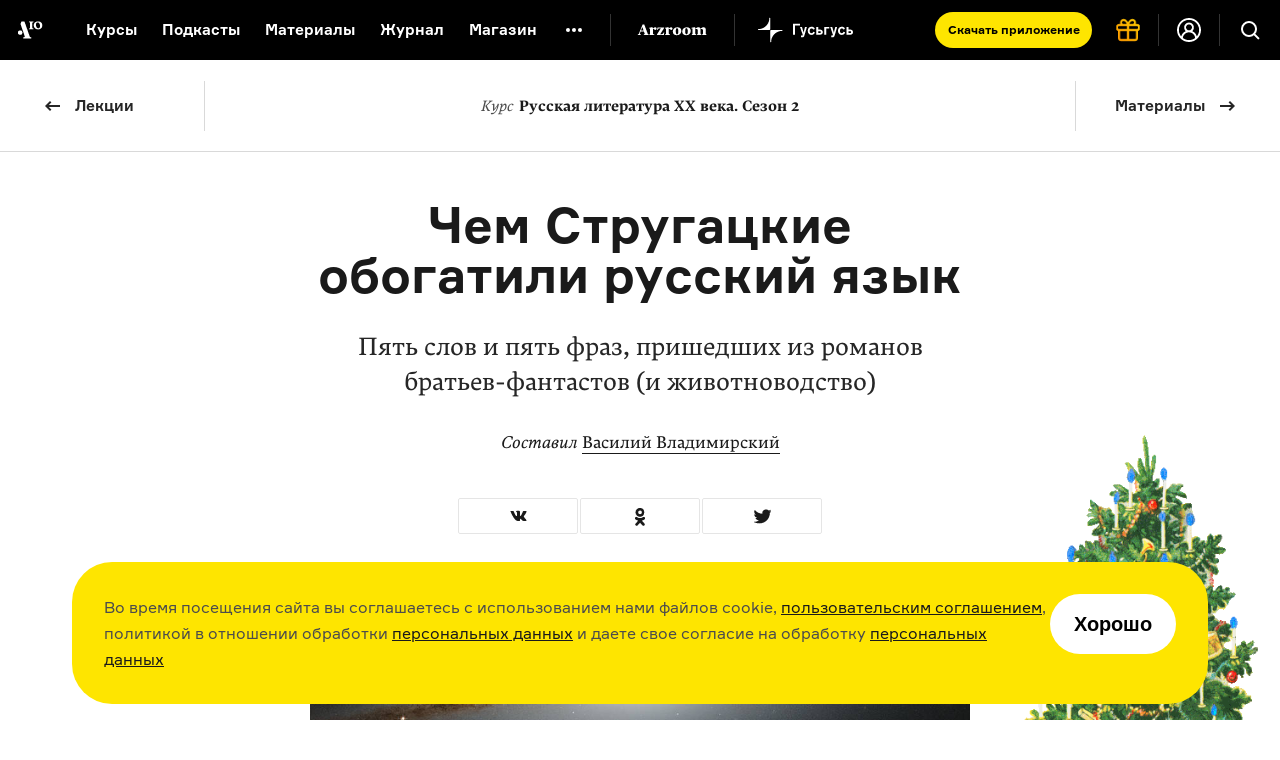

--- FILE ---
content_type: text/html; charset=utf-8
request_url: https://arzamas.academy/materials/741
body_size: 81040
content:
<!DOCTYPE html><html lang="ru-ru"><head><meta charset="UTF-8" /><title>Чем Стругацкие обогатили русский язык  •  Arzamas</title><meta content="IE=edge,chrome=1" http-equiv="X-UA-Compatible" />
<script type="text/javascript">window.NREUM||(NREUM={});NREUM.info={"beacon":"bam.nr-data.net","errorBeacon":"bam.nr-data.net","licenseKey":"d9649d8634","applicationID":"7176474","transactionName":"dg1bRRReWF4DEBtbWEEHR1gHXUcdFQpbQQ==","queueTime":2,"applicationTime":119,"agent":""}</script>
<script type="text/javascript">(window.NREUM||(NREUM={})).init={ajax:{deny_list:["bam.nr-data.net"]},feature_flags:["soft_nav"]};(window.NREUM||(NREUM={})).loader_config={licenseKey:"d9649d8634",applicationID:"7176474",browserID:"7176477"};;/*! For license information please see nr-loader-rum-1.308.0.min.js.LICENSE.txt */
(()=>{var e,t,r={163:(e,t,r)=>{"use strict";r.d(t,{j:()=>E});var n=r(384),i=r(1741);var a=r(2555);r(860).K7.genericEvents;const s="experimental.resources",o="register",c=e=>{if(!e||"string"!=typeof e)return!1;try{document.createDocumentFragment().querySelector(e)}catch{return!1}return!0};var d=r(2614),u=r(944),l=r(8122);const f="[data-nr-mask]",g=e=>(0,l.a)(e,(()=>{const e={feature_flags:[],experimental:{allow_registered_children:!1,resources:!1},mask_selector:"*",block_selector:"[data-nr-block]",mask_input_options:{color:!1,date:!1,"datetime-local":!1,email:!1,month:!1,number:!1,range:!1,search:!1,tel:!1,text:!1,time:!1,url:!1,week:!1,textarea:!1,select:!1,password:!0}};return{ajax:{deny_list:void 0,block_internal:!0,enabled:!0,autoStart:!0},api:{get allow_registered_children(){return e.feature_flags.includes(o)||e.experimental.allow_registered_children},set allow_registered_children(t){e.experimental.allow_registered_children=t},duplicate_registered_data:!1},browser_consent_mode:{enabled:!1},distributed_tracing:{enabled:void 0,exclude_newrelic_header:void 0,cors_use_newrelic_header:void 0,cors_use_tracecontext_headers:void 0,allowed_origins:void 0},get feature_flags(){return e.feature_flags},set feature_flags(t){e.feature_flags=t},generic_events:{enabled:!0,autoStart:!0},harvest:{interval:30},jserrors:{enabled:!0,autoStart:!0},logging:{enabled:!0,autoStart:!0},metrics:{enabled:!0,autoStart:!0},obfuscate:void 0,page_action:{enabled:!0},page_view_event:{enabled:!0,autoStart:!0},page_view_timing:{enabled:!0,autoStart:!0},performance:{capture_marks:!1,capture_measures:!1,capture_detail:!0,resources:{get enabled(){return e.feature_flags.includes(s)||e.experimental.resources},set enabled(t){e.experimental.resources=t},asset_types:[],first_party_domains:[],ignore_newrelic:!0}},privacy:{cookies_enabled:!0},proxy:{assets:void 0,beacon:void 0},session:{expiresMs:d.wk,inactiveMs:d.BB},session_replay:{autoStart:!0,enabled:!1,preload:!1,sampling_rate:10,error_sampling_rate:100,collect_fonts:!1,inline_images:!1,fix_stylesheets:!0,mask_all_inputs:!0,get mask_text_selector(){return e.mask_selector},set mask_text_selector(t){c(t)?e.mask_selector="".concat(t,",").concat(f):""===t||null===t?e.mask_selector=f:(0,u.R)(5,t)},get block_class(){return"nr-block"},get ignore_class(){return"nr-ignore"},get mask_text_class(){return"nr-mask"},get block_selector(){return e.block_selector},set block_selector(t){c(t)?e.block_selector+=",".concat(t):""!==t&&(0,u.R)(6,t)},get mask_input_options(){return e.mask_input_options},set mask_input_options(t){t&&"object"==typeof t?e.mask_input_options={...t,password:!0}:(0,u.R)(7,t)}},session_trace:{enabled:!0,autoStart:!0},soft_navigations:{enabled:!0,autoStart:!0},spa:{enabled:!0,autoStart:!0},ssl:void 0,user_actions:{enabled:!0,elementAttributes:["id","className","tagName","type"]}}})());var p=r(6154),m=r(9324);let h=0;const v={buildEnv:m.F3,distMethod:m.Xs,version:m.xv,originTime:p.WN},b={consented:!1},y={appMetadata:{},get consented(){return this.session?.state?.consent||b.consented},set consented(e){b.consented=e},customTransaction:void 0,denyList:void 0,disabled:!1,harvester:void 0,isolatedBacklog:!1,isRecording:!1,loaderType:void 0,maxBytes:3e4,obfuscator:void 0,onerror:void 0,ptid:void 0,releaseIds:{},session:void 0,timeKeeper:void 0,registeredEntities:[],jsAttributesMetadata:{bytes:0},get harvestCount(){return++h}},_=e=>{const t=(0,l.a)(e,y),r=Object.keys(v).reduce((e,t)=>(e[t]={value:v[t],writable:!1,configurable:!0,enumerable:!0},e),{});return Object.defineProperties(t,r)};var w=r(5701);const x=e=>{const t=e.startsWith("http");e+="/",r.p=t?e:"https://"+e};var R=r(7836),k=r(3241);const A={accountID:void 0,trustKey:void 0,agentID:void 0,licenseKey:void 0,applicationID:void 0,xpid:void 0},S=e=>(0,l.a)(e,A),T=new Set;function E(e,t={},r,s){let{init:o,info:c,loader_config:d,runtime:u={},exposed:l=!0}=t;if(!c){const e=(0,n.pV)();o=e.init,c=e.info,d=e.loader_config}e.init=g(o||{}),e.loader_config=S(d||{}),c.jsAttributes??={},p.bv&&(c.jsAttributes.isWorker=!0),e.info=(0,a.D)(c);const f=e.init,m=[c.beacon,c.errorBeacon];T.has(e.agentIdentifier)||(f.proxy.assets&&(x(f.proxy.assets),m.push(f.proxy.assets)),f.proxy.beacon&&m.push(f.proxy.beacon),e.beacons=[...m],function(e){const t=(0,n.pV)();Object.getOwnPropertyNames(i.W.prototype).forEach(r=>{const n=i.W.prototype[r];if("function"!=typeof n||"constructor"===n)return;let a=t[r];e[r]&&!1!==e.exposed&&"micro-agent"!==e.runtime?.loaderType&&(t[r]=(...t)=>{const n=e[r](...t);return a?a(...t):n})})}(e),(0,n.US)("activatedFeatures",w.B)),u.denyList=[...f.ajax.deny_list||[],...f.ajax.block_internal?m:[]],u.ptid=e.agentIdentifier,u.loaderType=r,e.runtime=_(u),T.has(e.agentIdentifier)||(e.ee=R.ee.get(e.agentIdentifier),e.exposed=l,(0,k.W)({agentIdentifier:e.agentIdentifier,drained:!!w.B?.[e.agentIdentifier],type:"lifecycle",name:"initialize",feature:void 0,data:e.config})),T.add(e.agentIdentifier)}},384:(e,t,r)=>{"use strict";r.d(t,{NT:()=>s,US:()=>u,Zm:()=>o,bQ:()=>d,dV:()=>c,pV:()=>l});var n=r(6154),i=r(1863),a=r(1910);const s={beacon:"bam.nr-data.net",errorBeacon:"bam.nr-data.net"};function o(){return n.gm.NREUM||(n.gm.NREUM={}),void 0===n.gm.newrelic&&(n.gm.newrelic=n.gm.NREUM),n.gm.NREUM}function c(){let e=o();return e.o||(e.o={ST:n.gm.setTimeout,SI:n.gm.setImmediate||n.gm.setInterval,CT:n.gm.clearTimeout,XHR:n.gm.XMLHttpRequest,REQ:n.gm.Request,EV:n.gm.Event,PR:n.gm.Promise,MO:n.gm.MutationObserver,FETCH:n.gm.fetch,WS:n.gm.WebSocket},(0,a.i)(...Object.values(e.o))),e}function d(e,t){let r=o();r.initializedAgents??={},t.initializedAt={ms:(0,i.t)(),date:new Date},r.initializedAgents[e]=t}function u(e,t){o()[e]=t}function l(){return function(){let e=o();const t=e.info||{};e.info={beacon:s.beacon,errorBeacon:s.errorBeacon,...t}}(),function(){let e=o();const t=e.init||{};e.init={...t}}(),c(),function(){let e=o();const t=e.loader_config||{};e.loader_config={...t}}(),o()}},782:(e,t,r)=>{"use strict";r.d(t,{T:()=>n});const n=r(860).K7.pageViewTiming},860:(e,t,r)=>{"use strict";r.d(t,{$J:()=>u,K7:()=>c,P3:()=>d,XX:()=>i,Yy:()=>o,df:()=>a,qY:()=>n,v4:()=>s});const n="events",i="jserrors",a="browser/blobs",s="rum",o="browser/logs",c={ajax:"ajax",genericEvents:"generic_events",jserrors:i,logging:"logging",metrics:"metrics",pageAction:"page_action",pageViewEvent:"page_view_event",pageViewTiming:"page_view_timing",sessionReplay:"session_replay",sessionTrace:"session_trace",softNav:"soft_navigations",spa:"spa"},d={[c.pageViewEvent]:1,[c.pageViewTiming]:2,[c.metrics]:3,[c.jserrors]:4,[c.spa]:5,[c.ajax]:6,[c.sessionTrace]:7,[c.softNav]:8,[c.sessionReplay]:9,[c.logging]:10,[c.genericEvents]:11},u={[c.pageViewEvent]:s,[c.pageViewTiming]:n,[c.ajax]:n,[c.spa]:n,[c.softNav]:n,[c.metrics]:i,[c.jserrors]:i,[c.sessionTrace]:a,[c.sessionReplay]:a,[c.logging]:o,[c.genericEvents]:"ins"}},944:(e,t,r)=>{"use strict";r.d(t,{R:()=>i});var n=r(3241);function i(e,t){"function"==typeof console.debug&&(console.debug("New Relic Warning: https://github.com/newrelic/newrelic-browser-agent/blob/main/docs/warning-codes.md#".concat(e),t),(0,n.W)({agentIdentifier:null,drained:null,type:"data",name:"warn",feature:"warn",data:{code:e,secondary:t}}))}},1687:(e,t,r)=>{"use strict";r.d(t,{Ak:()=>d,Ze:()=>f,x3:()=>u});var n=r(3241),i=r(7836),a=r(3606),s=r(860),o=r(2646);const c={};function d(e,t){const r={staged:!1,priority:s.P3[t]||0};l(e),c[e].get(t)||c[e].set(t,r)}function u(e,t){e&&c[e]&&(c[e].get(t)&&c[e].delete(t),p(e,t,!1),c[e].size&&g(e))}function l(e){if(!e)throw new Error("agentIdentifier required");c[e]||(c[e]=new Map)}function f(e="",t="feature",r=!1){if(l(e),!e||!c[e].get(t)||r)return p(e,t);c[e].get(t).staged=!0,g(e)}function g(e){const t=Array.from(c[e]);t.every(([e,t])=>t.staged)&&(t.sort((e,t)=>e[1].priority-t[1].priority),t.forEach(([t])=>{c[e].delete(t),p(e,t)}))}function p(e,t,r=!0){const s=e?i.ee.get(e):i.ee,c=a.i.handlers;if(!s.aborted&&s.backlog&&c){if((0,n.W)({agentIdentifier:e,type:"lifecycle",name:"drain",feature:t}),r){const e=s.backlog[t],r=c[t];if(r){for(let t=0;e&&t<e.length;++t)m(e[t],r);Object.entries(r).forEach(([e,t])=>{Object.values(t||{}).forEach(t=>{t[0]?.on&&t[0]?.context()instanceof o.y&&t[0].on(e,t[1])})})}}s.isolatedBacklog||delete c[t],s.backlog[t]=null,s.emit("drain-"+t,[])}}function m(e,t){var r=e[1];Object.values(t[r]||{}).forEach(t=>{var r=e[0];if(t[0]===r){var n=t[1],i=e[3],a=e[2];n.apply(i,a)}})}},1738:(e,t,r)=>{"use strict";r.d(t,{U:()=>g,Y:()=>f});var n=r(3241),i=r(9908),a=r(1863),s=r(944),o=r(5701),c=r(3969),d=r(8362),u=r(860),l=r(4261);function f(e,t,r,a){const f=a||r;!f||f[e]&&f[e]!==d.d.prototype[e]||(f[e]=function(){(0,i.p)(c.xV,["API/"+e+"/called"],void 0,u.K7.metrics,r.ee),(0,n.W)({agentIdentifier:r.agentIdentifier,drained:!!o.B?.[r.agentIdentifier],type:"data",name:"api",feature:l.Pl+e,data:{}});try{return t.apply(this,arguments)}catch(e){(0,s.R)(23,e)}})}function g(e,t,r,n,s){const o=e.info;null===r?delete o.jsAttributes[t]:o.jsAttributes[t]=r,(s||null===r)&&(0,i.p)(l.Pl+n,[(0,a.t)(),t,r],void 0,"session",e.ee)}},1741:(e,t,r)=>{"use strict";r.d(t,{W:()=>a});var n=r(944),i=r(4261);class a{#e(e,...t){if(this[e]!==a.prototype[e])return this[e](...t);(0,n.R)(35,e)}addPageAction(e,t){return this.#e(i.hG,e,t)}register(e){return this.#e(i.eY,e)}recordCustomEvent(e,t){return this.#e(i.fF,e,t)}setPageViewName(e,t){return this.#e(i.Fw,e,t)}setCustomAttribute(e,t,r){return this.#e(i.cD,e,t,r)}noticeError(e,t){return this.#e(i.o5,e,t)}setUserId(e,t=!1){return this.#e(i.Dl,e,t)}setApplicationVersion(e){return this.#e(i.nb,e)}setErrorHandler(e){return this.#e(i.bt,e)}addRelease(e,t){return this.#e(i.k6,e,t)}log(e,t){return this.#e(i.$9,e,t)}start(){return this.#e(i.d3)}finished(e){return this.#e(i.BL,e)}recordReplay(){return this.#e(i.CH)}pauseReplay(){return this.#e(i.Tb)}addToTrace(e){return this.#e(i.U2,e)}setCurrentRouteName(e){return this.#e(i.PA,e)}interaction(e){return this.#e(i.dT,e)}wrapLogger(e,t,r){return this.#e(i.Wb,e,t,r)}measure(e,t){return this.#e(i.V1,e,t)}consent(e){return this.#e(i.Pv,e)}}},1863:(e,t,r)=>{"use strict";function n(){return Math.floor(performance.now())}r.d(t,{t:()=>n})},1910:(e,t,r)=>{"use strict";r.d(t,{i:()=>a});var n=r(944);const i=new Map;function a(...e){return e.every(e=>{if(i.has(e))return i.get(e);const t="function"==typeof e?e.toString():"",r=t.includes("[native code]"),a=t.includes("nrWrapper");return r||a||(0,n.R)(64,e?.name||t),i.set(e,r),r})}},2555:(e,t,r)=>{"use strict";r.d(t,{D:()=>o,f:()=>s});var n=r(384),i=r(8122);const a={beacon:n.NT.beacon,errorBeacon:n.NT.errorBeacon,licenseKey:void 0,applicationID:void 0,sa:void 0,queueTime:void 0,applicationTime:void 0,ttGuid:void 0,user:void 0,account:void 0,product:void 0,extra:void 0,jsAttributes:{},userAttributes:void 0,atts:void 0,transactionName:void 0,tNamePlain:void 0};function s(e){try{return!!e.licenseKey&&!!e.errorBeacon&&!!e.applicationID}catch(e){return!1}}const o=e=>(0,i.a)(e,a)},2614:(e,t,r)=>{"use strict";r.d(t,{BB:()=>s,H3:()=>n,g:()=>d,iL:()=>c,tS:()=>o,uh:()=>i,wk:()=>a});const n="NRBA",i="SESSION",a=144e5,s=18e5,o={STARTED:"session-started",PAUSE:"session-pause",RESET:"session-reset",RESUME:"session-resume",UPDATE:"session-update"},c={SAME_TAB:"same-tab",CROSS_TAB:"cross-tab"},d={OFF:0,FULL:1,ERROR:2}},2646:(e,t,r)=>{"use strict";r.d(t,{y:()=>n});class n{constructor(e){this.contextId=e}}},2843:(e,t,r)=>{"use strict";r.d(t,{G:()=>a,u:()=>i});var n=r(3878);function i(e,t=!1,r,i){(0,n.DD)("visibilitychange",function(){if(t)return void("hidden"===document.visibilityState&&e());e(document.visibilityState)},r,i)}function a(e,t,r){(0,n.sp)("pagehide",e,t,r)}},3241:(e,t,r)=>{"use strict";r.d(t,{W:()=>a});var n=r(6154);const i="newrelic";function a(e={}){try{n.gm.dispatchEvent(new CustomEvent(i,{detail:e}))}catch(e){}}},3606:(e,t,r)=>{"use strict";r.d(t,{i:()=>a});var n=r(9908);a.on=s;var i=a.handlers={};function a(e,t,r,a){s(a||n.d,i,e,t,r)}function s(e,t,r,i,a){a||(a="feature"),e||(e=n.d);var s=t[a]=t[a]||{};(s[r]=s[r]||[]).push([e,i])}},3878:(e,t,r)=>{"use strict";function n(e,t){return{capture:e,passive:!1,signal:t}}function i(e,t,r=!1,i){window.addEventListener(e,t,n(r,i))}function a(e,t,r=!1,i){document.addEventListener(e,t,n(r,i))}r.d(t,{DD:()=>a,jT:()=>n,sp:()=>i})},3969:(e,t,r)=>{"use strict";r.d(t,{TZ:()=>n,XG:()=>o,rs:()=>i,xV:()=>s,z_:()=>a});const n=r(860).K7.metrics,i="sm",a="cm",s="storeSupportabilityMetrics",o="storeEventMetrics"},4234:(e,t,r)=>{"use strict";r.d(t,{W:()=>a});var n=r(7836),i=r(1687);class a{constructor(e,t){this.agentIdentifier=e,this.ee=n.ee.get(e),this.featureName=t,this.blocked=!1}deregisterDrain(){(0,i.x3)(this.agentIdentifier,this.featureName)}}},4261:(e,t,r)=>{"use strict";r.d(t,{$9:()=>d,BL:()=>o,CH:()=>g,Dl:()=>_,Fw:()=>y,PA:()=>h,Pl:()=>n,Pv:()=>k,Tb:()=>l,U2:()=>a,V1:()=>R,Wb:()=>x,bt:()=>b,cD:()=>v,d3:()=>w,dT:()=>c,eY:()=>p,fF:()=>f,hG:()=>i,k6:()=>s,nb:()=>m,o5:()=>u});const n="api-",i="addPageAction",a="addToTrace",s="addRelease",o="finished",c="interaction",d="log",u="noticeError",l="pauseReplay",f="recordCustomEvent",g="recordReplay",p="register",m="setApplicationVersion",h="setCurrentRouteName",v="setCustomAttribute",b="setErrorHandler",y="setPageViewName",_="setUserId",w="start",x="wrapLogger",R="measure",k="consent"},5289:(e,t,r)=>{"use strict";r.d(t,{GG:()=>s,Qr:()=>c,sB:()=>o});var n=r(3878),i=r(6389);function a(){return"undefined"==typeof document||"complete"===document.readyState}function s(e,t){if(a())return e();const r=(0,i.J)(e),s=setInterval(()=>{a()&&(clearInterval(s),r())},500);(0,n.sp)("load",r,t)}function o(e){if(a())return e();(0,n.DD)("DOMContentLoaded",e)}function c(e){if(a())return e();(0,n.sp)("popstate",e)}},5607:(e,t,r)=>{"use strict";r.d(t,{W:()=>n});const n=(0,r(9566).bz)()},5701:(e,t,r)=>{"use strict";r.d(t,{B:()=>a,t:()=>s});var n=r(3241);const i=new Set,a={};function s(e,t){const r=t.agentIdentifier;a[r]??={},e&&"object"==typeof e&&(i.has(r)||(t.ee.emit("rumresp",[e]),a[r]=e,i.add(r),(0,n.W)({agentIdentifier:r,loaded:!0,drained:!0,type:"lifecycle",name:"load",feature:void 0,data:e})))}},6154:(e,t,r)=>{"use strict";r.d(t,{OF:()=>c,RI:()=>i,WN:()=>u,bv:()=>a,eN:()=>l,gm:()=>s,mw:()=>o,sb:()=>d});var n=r(1863);const i="undefined"!=typeof window&&!!window.document,a="undefined"!=typeof WorkerGlobalScope&&("undefined"!=typeof self&&self instanceof WorkerGlobalScope&&self.navigator instanceof WorkerNavigator||"undefined"!=typeof globalThis&&globalThis instanceof WorkerGlobalScope&&globalThis.navigator instanceof WorkerNavigator),s=i?window:"undefined"!=typeof WorkerGlobalScope&&("undefined"!=typeof self&&self instanceof WorkerGlobalScope&&self||"undefined"!=typeof globalThis&&globalThis instanceof WorkerGlobalScope&&globalThis),o=Boolean("hidden"===s?.document?.visibilityState),c=/iPad|iPhone|iPod/.test(s.navigator?.userAgent),d=c&&"undefined"==typeof SharedWorker,u=((()=>{const e=s.navigator?.userAgent?.match(/Firefox[/\s](\d+\.\d+)/);Array.isArray(e)&&e.length>=2&&e[1]})(),Date.now()-(0,n.t)()),l=()=>"undefined"!=typeof PerformanceNavigationTiming&&s?.performance?.getEntriesByType("navigation")?.[0]?.responseStart},6389:(e,t,r)=>{"use strict";function n(e,t=500,r={}){const n=r?.leading||!1;let i;return(...r)=>{n&&void 0===i&&(e.apply(this,r),i=setTimeout(()=>{i=clearTimeout(i)},t)),n||(clearTimeout(i),i=setTimeout(()=>{e.apply(this,r)},t))}}function i(e){let t=!1;return(...r)=>{t||(t=!0,e.apply(this,r))}}r.d(t,{J:()=>i,s:()=>n})},6630:(e,t,r)=>{"use strict";r.d(t,{T:()=>n});const n=r(860).K7.pageViewEvent},7699:(e,t,r)=>{"use strict";r.d(t,{It:()=>a,KC:()=>o,No:()=>i,qh:()=>s});var n=r(860);const i=16e3,a=1e6,s="SESSION_ERROR",o={[n.K7.logging]:!0,[n.K7.genericEvents]:!1,[n.K7.jserrors]:!1,[n.K7.ajax]:!1}},7836:(e,t,r)=>{"use strict";r.d(t,{P:()=>o,ee:()=>c});var n=r(384),i=r(8990),a=r(2646),s=r(5607);const o="nr@context:".concat(s.W),c=function e(t,r){var n={},s={},u={},l=!1;try{l=16===r.length&&d.initializedAgents?.[r]?.runtime.isolatedBacklog}catch(e){}var f={on:p,addEventListener:p,removeEventListener:function(e,t){var r=n[e];if(!r)return;for(var i=0;i<r.length;i++)r[i]===t&&r.splice(i,1)},emit:function(e,r,n,i,a){!1!==a&&(a=!0);if(c.aborted&&!i)return;t&&a&&t.emit(e,r,n);var o=g(n);m(e).forEach(e=>{e.apply(o,r)});var d=v()[s[e]];d&&d.push([f,e,r,o]);return o},get:h,listeners:m,context:g,buffer:function(e,t){const r=v();if(t=t||"feature",f.aborted)return;Object.entries(e||{}).forEach(([e,n])=>{s[n]=t,t in r||(r[t]=[])})},abort:function(){f._aborted=!0,Object.keys(f.backlog).forEach(e=>{delete f.backlog[e]})},isBuffering:function(e){return!!v()[s[e]]},debugId:r,backlog:l?{}:t&&"object"==typeof t.backlog?t.backlog:{},isolatedBacklog:l};return Object.defineProperty(f,"aborted",{get:()=>{let e=f._aborted||!1;return e||(t&&(e=t.aborted),e)}}),f;function g(e){return e&&e instanceof a.y?e:e?(0,i.I)(e,o,()=>new a.y(o)):new a.y(o)}function p(e,t){n[e]=m(e).concat(t)}function m(e){return n[e]||[]}function h(t){return u[t]=u[t]||e(f,t)}function v(){return f.backlog}}(void 0,"globalEE"),d=(0,n.Zm)();d.ee||(d.ee=c)},8122:(e,t,r)=>{"use strict";r.d(t,{a:()=>i});var n=r(944);function i(e,t){try{if(!e||"object"!=typeof e)return(0,n.R)(3);if(!t||"object"!=typeof t)return(0,n.R)(4);const r=Object.create(Object.getPrototypeOf(t),Object.getOwnPropertyDescriptors(t)),a=0===Object.keys(r).length?e:r;for(let s in a)if(void 0!==e[s])try{if(null===e[s]){r[s]=null;continue}Array.isArray(e[s])&&Array.isArray(t[s])?r[s]=Array.from(new Set([...e[s],...t[s]])):"object"==typeof e[s]&&"object"==typeof t[s]?r[s]=i(e[s],t[s]):r[s]=e[s]}catch(e){r[s]||(0,n.R)(1,e)}return r}catch(e){(0,n.R)(2,e)}}},8362:(e,t,r)=>{"use strict";r.d(t,{d:()=>a});var n=r(9566),i=r(1741);class a extends i.W{agentIdentifier=(0,n.LA)(16)}},8374:(e,t,r)=>{r.nc=(()=>{try{return document?.currentScript?.nonce}catch(e){}return""})()},8990:(e,t,r)=>{"use strict";r.d(t,{I:()=>i});var n=Object.prototype.hasOwnProperty;function i(e,t,r){if(n.call(e,t))return e[t];var i=r();if(Object.defineProperty&&Object.keys)try{return Object.defineProperty(e,t,{value:i,writable:!0,enumerable:!1}),i}catch(e){}return e[t]=i,i}},9324:(e,t,r)=>{"use strict";r.d(t,{F3:()=>i,Xs:()=>a,xv:()=>n});const n="1.308.0",i="PROD",a="CDN"},9566:(e,t,r)=>{"use strict";r.d(t,{LA:()=>o,bz:()=>s});var n=r(6154);const i="xxxxxxxx-xxxx-4xxx-yxxx-xxxxxxxxxxxx";function a(e,t){return e?15&e[t]:16*Math.random()|0}function s(){const e=n.gm?.crypto||n.gm?.msCrypto;let t,r=0;return e&&e.getRandomValues&&(t=e.getRandomValues(new Uint8Array(30))),i.split("").map(e=>"x"===e?a(t,r++).toString(16):"y"===e?(3&a()|8).toString(16):e).join("")}function o(e){const t=n.gm?.crypto||n.gm?.msCrypto;let r,i=0;t&&t.getRandomValues&&(r=t.getRandomValues(new Uint8Array(e)));const s=[];for(var o=0;o<e;o++)s.push(a(r,i++).toString(16));return s.join("")}},9908:(e,t,r)=>{"use strict";r.d(t,{d:()=>n,p:()=>i});var n=r(7836).ee.get("handle");function i(e,t,r,i,a){a?(a.buffer([e],i),a.emit(e,t,r)):(n.buffer([e],i),n.emit(e,t,r))}}},n={};function i(e){var t=n[e];if(void 0!==t)return t.exports;var a=n[e]={exports:{}};return r[e](a,a.exports,i),a.exports}i.m=r,i.d=(e,t)=>{for(var r in t)i.o(t,r)&&!i.o(e,r)&&Object.defineProperty(e,r,{enumerable:!0,get:t[r]})},i.f={},i.e=e=>Promise.all(Object.keys(i.f).reduce((t,r)=>(i.f[r](e,t),t),[])),i.u=e=>"nr-rum-1.308.0.min.js",i.o=(e,t)=>Object.prototype.hasOwnProperty.call(e,t),e={},t="NRBA-1.308.0.PROD:",i.l=(r,n,a,s)=>{if(e[r])e[r].push(n);else{var o,c;if(void 0!==a)for(var d=document.getElementsByTagName("script"),u=0;u<d.length;u++){var l=d[u];if(l.getAttribute("src")==r||l.getAttribute("data-webpack")==t+a){o=l;break}}if(!o){c=!0;var f={296:"sha512-+MIMDsOcckGXa1EdWHqFNv7P+JUkd5kQwCBr3KE6uCvnsBNUrdSt4a/3/L4j4TxtnaMNjHpza2/erNQbpacJQA=="};(o=document.createElement("script")).charset="utf-8",i.nc&&o.setAttribute("nonce",i.nc),o.setAttribute("data-webpack",t+a),o.src=r,0!==o.src.indexOf(window.location.origin+"/")&&(o.crossOrigin="anonymous"),f[s]&&(o.integrity=f[s])}e[r]=[n];var g=(t,n)=>{o.onerror=o.onload=null,clearTimeout(p);var i=e[r];if(delete e[r],o.parentNode&&o.parentNode.removeChild(o),i&&i.forEach(e=>e(n)),t)return t(n)},p=setTimeout(g.bind(null,void 0,{type:"timeout",target:o}),12e4);o.onerror=g.bind(null,o.onerror),o.onload=g.bind(null,o.onload),c&&document.head.appendChild(o)}},i.r=e=>{"undefined"!=typeof Symbol&&Symbol.toStringTag&&Object.defineProperty(e,Symbol.toStringTag,{value:"Module"}),Object.defineProperty(e,"__esModule",{value:!0})},i.p="https://js-agent.newrelic.com/",(()=>{var e={374:0,840:0};i.f.j=(t,r)=>{var n=i.o(e,t)?e[t]:void 0;if(0!==n)if(n)r.push(n[2]);else{var a=new Promise((r,i)=>n=e[t]=[r,i]);r.push(n[2]=a);var s=i.p+i.u(t),o=new Error;i.l(s,r=>{if(i.o(e,t)&&(0!==(n=e[t])&&(e[t]=void 0),n)){var a=r&&("load"===r.type?"missing":r.type),s=r&&r.target&&r.target.src;o.message="Loading chunk "+t+" failed: ("+a+": "+s+")",o.name="ChunkLoadError",o.type=a,o.request=s,n[1](o)}},"chunk-"+t,t)}};var t=(t,r)=>{var n,a,[s,o,c]=r,d=0;if(s.some(t=>0!==e[t])){for(n in o)i.o(o,n)&&(i.m[n]=o[n]);if(c)c(i)}for(t&&t(r);d<s.length;d++)a=s[d],i.o(e,a)&&e[a]&&e[a][0](),e[a]=0},r=self["webpackChunk:NRBA-1.308.0.PROD"]=self["webpackChunk:NRBA-1.308.0.PROD"]||[];r.forEach(t.bind(null,0)),r.push=t.bind(null,r.push.bind(r))})(),(()=>{"use strict";i(8374);var e=i(8362),t=i(860);const r=Object.values(t.K7);var n=i(163);var a=i(9908),s=i(1863),o=i(4261),c=i(1738);var d=i(1687),u=i(4234),l=i(5289),f=i(6154),g=i(944),p=i(384);const m=e=>f.RI&&!0===e?.privacy.cookies_enabled;function h(e){return!!(0,p.dV)().o.MO&&m(e)&&!0===e?.session_trace.enabled}var v=i(6389),b=i(7699);class y extends u.W{constructor(e,t){super(e.agentIdentifier,t),this.agentRef=e,this.abortHandler=void 0,this.featAggregate=void 0,this.loadedSuccessfully=void 0,this.onAggregateImported=new Promise(e=>{this.loadedSuccessfully=e}),this.deferred=Promise.resolve(),!1===e.init[this.featureName].autoStart?this.deferred=new Promise((t,r)=>{this.ee.on("manual-start-all",(0,v.J)(()=>{(0,d.Ak)(e.agentIdentifier,this.featureName),t()}))}):(0,d.Ak)(e.agentIdentifier,t)}importAggregator(e,t,r={}){if(this.featAggregate)return;const n=async()=>{let n;await this.deferred;try{if(m(e.init)){const{setupAgentSession:t}=await i.e(296).then(i.bind(i,3305));n=t(e)}}catch(e){(0,g.R)(20,e),this.ee.emit("internal-error",[e]),(0,a.p)(b.qh,[e],void 0,this.featureName,this.ee)}try{if(!this.#t(this.featureName,n,e.init))return(0,d.Ze)(this.agentIdentifier,this.featureName),void this.loadedSuccessfully(!1);const{Aggregate:i}=await t();this.featAggregate=new i(e,r),e.runtime.harvester.initializedAggregates.push(this.featAggregate),this.loadedSuccessfully(!0)}catch(e){(0,g.R)(34,e),this.abortHandler?.(),(0,d.Ze)(this.agentIdentifier,this.featureName,!0),this.loadedSuccessfully(!1),this.ee&&this.ee.abort()}};f.RI?(0,l.GG)(()=>n(),!0):n()}#t(e,r,n){if(this.blocked)return!1;switch(e){case t.K7.sessionReplay:return h(n)&&!!r;case t.K7.sessionTrace:return!!r;default:return!0}}}var _=i(6630),w=i(2614),x=i(3241);class R extends y{static featureName=_.T;constructor(e){var t;super(e,_.T),this.setupInspectionEvents(e.agentIdentifier),t=e,(0,c.Y)(o.Fw,function(e,r){"string"==typeof e&&("/"!==e.charAt(0)&&(e="/"+e),t.runtime.customTransaction=(r||"http://custom.transaction")+e,(0,a.p)(o.Pl+o.Fw,[(0,s.t)()],void 0,void 0,t.ee))},t),this.importAggregator(e,()=>i.e(296).then(i.bind(i,3943)))}setupInspectionEvents(e){const t=(t,r)=>{t&&(0,x.W)({agentIdentifier:e,timeStamp:t.timeStamp,loaded:"complete"===t.target.readyState,type:"window",name:r,data:t.target.location+""})};(0,l.sB)(e=>{t(e,"DOMContentLoaded")}),(0,l.GG)(e=>{t(e,"load")}),(0,l.Qr)(e=>{t(e,"navigate")}),this.ee.on(w.tS.UPDATE,(t,r)=>{(0,x.W)({agentIdentifier:e,type:"lifecycle",name:"session",data:r})})}}class k extends e.d{constructor(e){var t;(super(),f.gm)?(this.features={},(0,p.bQ)(this.agentIdentifier,this),this.desiredFeatures=new Set(e.features||[]),this.desiredFeatures.add(R),(0,n.j)(this,e,e.loaderType||"agent"),t=this,(0,c.Y)(o.cD,function(e,r,n=!1){if("string"==typeof e){if(["string","number","boolean"].includes(typeof r)||null===r)return(0,c.U)(t,e,r,o.cD,n);(0,g.R)(40,typeof r)}else(0,g.R)(39,typeof e)},t),function(e){(0,c.Y)(o.Dl,function(t,r=!1){if("string"!=typeof t&&null!==t)return void(0,g.R)(41,typeof t);const n=e.info.jsAttributes["enduser.id"];r&&null!=n&&n!==t?(0,a.p)(o.Pl+"setUserIdAndResetSession",[t],void 0,"session",e.ee):(0,c.U)(e,"enduser.id",t,o.Dl,!0)},e)}(this),function(e){(0,c.Y)(o.nb,function(t){if("string"==typeof t||null===t)return(0,c.U)(e,"application.version",t,o.nb,!1);(0,g.R)(42,typeof t)},e)}(this),function(e){(0,c.Y)(o.d3,function(){e.ee.emit("manual-start-all")},e)}(this),function(e){(0,c.Y)(o.Pv,function(t=!0){if("boolean"==typeof t){if((0,a.p)(o.Pl+o.Pv,[t],void 0,"session",e.ee),e.runtime.consented=t,t){const t=e.features.page_view_event;t.onAggregateImported.then(e=>{const r=t.featAggregate;e&&!r.sentRum&&r.sendRum()})}}else(0,g.R)(65,typeof t)},e)}(this),this.run()):(0,g.R)(21)}get config(){return{info:this.info,init:this.init,loader_config:this.loader_config,runtime:this.runtime}}get api(){return this}run(){try{const e=function(e){const t={};return r.forEach(r=>{t[r]=!!e[r]?.enabled}),t}(this.init),n=[...this.desiredFeatures];n.sort((e,r)=>t.P3[e.featureName]-t.P3[r.featureName]),n.forEach(r=>{if(!e[r.featureName]&&r.featureName!==t.K7.pageViewEvent)return;if(r.featureName===t.K7.spa)return void(0,g.R)(67);const n=function(e){switch(e){case t.K7.ajax:return[t.K7.jserrors];case t.K7.sessionTrace:return[t.K7.ajax,t.K7.pageViewEvent];case t.K7.sessionReplay:return[t.K7.sessionTrace];case t.K7.pageViewTiming:return[t.K7.pageViewEvent];default:return[]}}(r.featureName).filter(e=>!(e in this.features));n.length>0&&(0,g.R)(36,{targetFeature:r.featureName,missingDependencies:n}),this.features[r.featureName]=new r(this)})}catch(e){(0,g.R)(22,e);for(const e in this.features)this.features[e].abortHandler?.();const t=(0,p.Zm)();delete t.initializedAgents[this.agentIdentifier]?.features,delete this.sharedAggregator;return t.ee.get(this.agentIdentifier).abort(),!1}}}var A=i(2843),S=i(782);class T extends y{static featureName=S.T;constructor(e){super(e,S.T),f.RI&&((0,A.u)(()=>(0,a.p)("docHidden",[(0,s.t)()],void 0,S.T,this.ee),!0),(0,A.G)(()=>(0,a.p)("winPagehide",[(0,s.t)()],void 0,S.T,this.ee)),this.importAggregator(e,()=>i.e(296).then(i.bind(i,2117))))}}var E=i(3969);class I extends y{static featureName=E.TZ;constructor(e){super(e,E.TZ),f.RI&&document.addEventListener("securitypolicyviolation",e=>{(0,a.p)(E.xV,["Generic/CSPViolation/Detected"],void 0,this.featureName,this.ee)}),this.importAggregator(e,()=>i.e(296).then(i.bind(i,9623)))}}new k({features:[R,T,I],loaderType:"lite"})})()})();</script><meta content="width=device-width, initial-scale=1.0" name="viewport" /><meta content="yes" name="apple-mobile-web-app-capable" /><meta content="black" name="apple-mobile-web-app-status-bar-style" /><meta content="" name="keywords" /><meta content="ru-ru" http-equiv="content-language" /><link href="/apple-touch-icon.png" rel="apple-touch-icon" sizes="180x180" /><link href="/favicon-32x32.png" rel="icon" sizes="32x32" type="image/png" /><link href="/favicon-16x16.png" rel="icon" sizes="16x16" type="image/png" /><link href="/manifest.json" rel="manifest" /><meta content="#ffffff" name="theme-color" /><link rel="stylesheet" media="all" href="https://cdn-s-assets.arzamas.academy/assets/front/application-9e6f4df034c0adb951f6daa79e3a2ae91a4dc3d128d56d57605481eaad127268.css" data-turbolinks-track="true" /><script>
  function parseJwt(token) {
    try {
      if (!token) return undefined
      var base64Url = token.split('.')[1];
      var base64 = base64Url.replace(/-/g, '+').replace(/_/g, '/');
      var jsonPayload = decodeURIComponent(window.atob(base64).split('').map(function (c) {
        return '%' + ('00' + c.charCodeAt(0).toString(16)).slice(-2);
      }).join(''));
      return JSON.parse(jsonPayload);
    } catch (error) {
      console.error(error);
    }
  }
  function getCurrentAccountUUID() {
    let globalSessionJwt = null;
    let cookieValue = document.cookie.split('; ').find(row => row.startsWith('globalSessionJwt'));
    if (cookieValue) {
      globalSessionJwt = cookieValue.split('=')[1];
    }
    const parsedJwt = parseJwt(globalSessionJwt);
    if (parsedJwt) {
      return parsedJwt.account_uuid;
    }
  }
</script><style>.team:not(.team--public) { display: none !important; } .uv__team:not(.uv__team--public) { display: none !important; }</style><!--[if IE]><script src="https://cdn-s-assets.arzamas.academy/assets/frontend/html5ie-7385499396f2fdbd403dcd4f4653692e68115c68261ff6c2dde4cc139ae262b7.js" data-turbolinks-track="true"></script><![endif]--><script src="https://cdn-s-assets.arzamas.academy/assets/front/vendor-9b52c6b5b6a4810101515233edc81bd777080e14e6ac0705ee89b9365596b2df.js" data-turbolinks-track="true"></script><script src="https://cdn-s-assets.arzamas.academy/assets/front/application-c1654eec3f45623de598feb6b2f3e0d8d22feaba6fd35b3bb3e3cdcaca80c3cb.js" data-turbolinks-track="true"></script><link rel="alternate" type="application/rss+xml" title="Arzamas  •  Всё" href="https://arzamas.academy/feed_v1.rss" /><link rel="alternate" type="application/rss+xml" title="Arzamas  •  Курсы" href="https://arzamas.academy/feed_v1/courses.rss" /><link rel="alternate" type="application/rss+xml" title="Arzamas  •  Журнал" href="https://arzamas.academy/feed_v1/mag.rss" /><link href="https://cdn-s-static.arzamas.academy/storage/material/741/share_share_picture-4425104f-46e8-424c-9225-cb5ccdaec7bb.jpg" rel="image_src" /><meta content="56.7.30.22.70.112.101.75.9.5.4.5.70.9.56.15.7.1.17.1.71.24.40.43.0.1.14.23.91.89.30.24.55.91.92.95.82.71.53.1.3.7.89.57.101.83.88.80.66.20.12.1.62" name="arzamas-tool" /><meta content="Arzamas" property="og:site_name" /><meta content="591507477617507" property="fb:app_id" /><meta content="564393327020774" property="fb:pages" /><meta content="4778594" property="vk:app_id" /><meta content="ru_RU" property="og:locale" /><meta content="Чем Стругацкие обогатили русский язык" name="title" property="og:title" /><meta content="Пять слов и пять фраз, пришедших из книг фантастов" name="description" property="og:description" /><meta content="summary_large_image" name="twitter:card" /><meta content="@arzamas_academy" name="twitter:site" /><meta content="Чем Стругацкие обогатили русский язык" name="twitter:title" /><meta content="Пять слов и пять фраз, пришедших из книг фантастов" name="twitter:description" /><meta content="4222eda340ce4afa7513" name="wot-verification" /><meta content="https://cdn-s-static.arzamas.academy/storage/material/741/share_share_picture-4425104f-46e8-424c-9225-cb5ccdaec7bb.jpg" property="og:image" /><meta content="https://cdn-s-static.arzamas.academy/storage/material/741/share_share_picture-4425104f-46e8-424c-9225-cb5ccdaec7bb.jpg" property="og:image:secure_url" /><meta content="1200" property="og:image:width" /><meta content="630" property="og:image:height" /><meta content="https://cdn-s-static.arzamas.academy/storage/material/741/share_share_picture-4425104f-46e8-424c-9225-cb5ccdaec7bb.jpg" name="twitter:image:src" /><link href="https://arzamas.academy/materials/741" rel="canonical" /><meta content="https://arzamas.academy/materials/741" property="og:url" /><meta content="article" property="og:type" /><meta content="2021-04-29 17:32:00 +0300" property="og:updated_time" /><meta content="2021-04-29 17:32:00 +0300" property="article:modified_time" /><meta content="https://arzamas.academy/materials/401" property="og:see_also" /><meta content="https://arzamas.academy/materials/692" property="og:see_also" /><meta content="https://arzamas.academy/materials/747" property="og:see_also" /><script type="text/javascript">window.subscriptionProducts = {
  prices: {"monthly":399,"yearly":2999,"biennial":4999,"triennial":5999,"lifetime":13999,"kids_monthly":299,"kids_yearly":1999,"kids_biennial":3499,"kids_triennial":4499,"kids_lifetime":9999,"pack_monthly":549,"pack_yearly":4499,"pack_biennial":6999,"pack_triennial":8999,"pack_lifetime":19999},
  titles: {"monthly":"Подписка на Радио Arzamas (месяц)","yearly":"Подписка на Радио Arzamas (год)","triennial":"Подписка на Радио Arzamas (3 года)","lifetime":"Подписка на Радио Arzamas (навсегда)","kids_monthly":"Подписка на ГусьГусь (месяц)","kids_yearly":"Подписка на ГусьГусь (год)","kids_triennial":"Подписка на ГусьГусь (3 года)","kids_lifetime":"Подписка на ГусьГусь (навсегда)","pack_monthly":"Подписка на Радио Arzamas и ГусьГусь (месяц)","pack_yearly":"Подписка на Радио Arzamas и ГусьГусь (год)","pack_triennial":"Подписка на Радио Arzamas и ГусьГусь (3 года)","pack_lifetime":"Подписка на Радио Arzamas и ГусьГусь (навсегда)"},
  periods: {"monthly":1,"yearly":12,"triennial":36,"lifetime":12000,"kids_monthly":1,"kids_yearly":12,"kids_triennial":36,"kids_lifetime":12000,"pack_monthly":1,"pack_yearly":12,"pack_triennial":36,"pack_lifetime":12000},
}</script><script type="application/ld+json">{"@context":"http://schema.org","@type":"Article","publisher":{"@type":"Organization","name":"Arzamas","sameAs":"https://arzamas.academy"},"image":["https://cdn-s-static.arzamas.academy/storage/material/741/preview_square_preview_picture-cb678228-6e1c-48b4-8b59-32a6e4d45b12.jpg"],"headline":"Чем Стругацкие обогатили русский язык","description":"Пять слов и пять фраз, пришедших из книг фантастов"}</script><script data-turbolinks-eval="false">
    window.ga=function() {
        // console.log("window.ga called")
    }
</script>
<!-- Google tag (gtag.js) -->
<!--<script async src="https://www.googletagmanager.com/gtag/js?id=G-4CTS3T38NF"></script>-->
<script>
  let contentGroup;
  let contentGroup2;
  if (location.pathname.startsWith('/account')) {
    contentGroup = 'Личный кабинет'
  } else if (location.pathname.startsWith('/micro')) {
    contentGroup = 'Микрорубрики'
  } else if (location.pathname.startsWith('/offline')) {
    contentGroup = 'Оффлайн'
  } else if (location.pathname.startsWith('/likbez')) {
    contentGroup = 'Ликбезы'
  } else if (location.pathname.startsWith('/mag')) {
    contentGroup = 'Журнал'
  } else if (location.pathname.startsWith('/themes')) {
    contentGroup = 'Страницы тегов'
  } else if (location.pathname.startsWith('/authors')) {
    contentGroup = 'Авторы'
  } else if (location.pathname.startsWith('/results/')) {
    contentGroup = 'Результаты иксов для шеринга'
  } else if (location.pathname === '/courses') {
    contentGroup = 'Список курсов'
  } else if (location.pathname === '/kids') {
    contentGroup = 'Список детских курсов'
  } else if (location.pathname.startsWith('/channel/UCVgvnGSFU41kIhEc09aztEg')) {
    contentGroup = 'Youtube'
  } else if (location.pathname.startsWith('/search')) {
    contentGroup = 'Поиск'
  } else if (location.pathname.startsWith('/about') || location.pathname.startsWith('/license')) {
    contentGroup = 'Статичные страницы'
  } else if (location.pathname.startsWith('/special/') ||
    location.pathname.startsWith('/stickers') ||
    location.pathname.startsWith('/uni/') ||
    location.pathname.startsWith('/university')
  ) {
    contentGroup = 'Спецпроекты'
  } else if (location.pathname.startsWith('/materials/')) {
    contentGroup = 'Страницы материалов'
  } else if (location.pathname.startsWith('/episodes/') ||
    /^\/courses\/[0-9]+\/[0-9]+/.test(location.pathname) ||
    /^\/podcasts\/[0-9]+\/[0-9]+/.test(location.pathname) ||
    /^\/shorts\/[0-9]+\/[0-9]+/.test(location.pathname)
  ) {
    contentGroup = 'Страницы эпизодов'
  } else if (/^\/kids\/[0-9]+\/[0-9]+/.test(location.pathname)) {
    contentGroup = 'Страницы детских эпизодов'
  } else if (/^\/courses\/[0-9]+/.test(location.pathname) ||
      /^\/podcasts\/[0-9]+/.test(location.pathname) ||
      /^\/shorts\/[0-9]+/.test(location.pathname)
    ) {
    contentGroup = 'Страницы курсов'
  } else if (/^\/kids\/[0-9]+/.test(location.pathname)) {
    contentGroup = 'Страницы детских курсов'
  } else if (location.pathname.startsWith('/radio')) {
    contentGroup = 'Радио'
  } else if (location.pathname.startsWith('/goosegoose')) {
    contentGroup = 'Гусьгусь лендинг'
  } else if (location.pathname === '/gift') {
    contentGroup = 'Продажа сертификатов'
  } else if (location.pathname === '/') {
    contentGroup = 'Главная'
  }

  contentGroup2 = "Русская литература XX века. Сезон 2"

  window.dataLayer = window.dataLayer || [];
  function gtag() {
    dataLayer.push(arguments);
  }
  gtag('js', new Date());
  // gtag('config', 'G-5G5E5HW69L', {currency: 'RUB', user_id: UserAnalytics.getCurrentAccountUUID()}); // separate GA property for Arzamas web
  gtag('config', 'G-4CTS3T38NF', {
    currency: 'RUB',
    user_id: getCurrentAccountUUID(),
    content_group: contentGroup,
    content_group2: contentGroup2,
  }); // unified Apps + Web property
  
  window.setGA4UserId = function(accountUUID) {
    // gtag('config', 'G-5G5E5HW69L', {user_id: accountUUID})
    gtag('config', 'G-4CTS3T38NF', {user_id: accountUUID})
  }
</script>
<script>

  const ga4EcCategory = 'Подарочные сертификаты';
  const ga4EcCategory2Radio = 'Сертификаты Радио Arzamas';
  const ga4EcCategory2Kids = 'Сертификаты Гусьгусь';
  const ga4EcCategory2Pack = 'Сертификаты Радио Arzamas + Гусьгусь';
  const ga4EcBrand = 'Arzamas';
  const ga4EcList = 'Страница продажи сертификатов';
  const ga4EcListId = 'gift_certificates_page';
  var ga4GiftCertificatesImpressionDetails = {
    'year_gift_certificate': { 'item_id': 'year_gift_certificate', 'item_name': 'Сертификат на подписку Радио на 1 год', 'item_category2': ga4EcCategory2Radio, 'item_category': ga4EcCategory, 'item_brand': ga4EcBrand, 'index': 1 },
    '2_years_gift_certificate': { 'item_id': '2_years_gift_certificate', 'item_name': 'Сертификат на подписку Радио на 2 года', 'item_category2': ga4EcCategory2Radio, 'item_category': ga4EcCategory, 'item_brand': ga4EcBrand, 'index': 2 },
    '3_years_gift_certificate': { 'item_id': '3_years_gift_certificate', 'item_name': 'Сертификат на подписку Радио на 3 года', 'item_category2': ga4EcCategory2Radio, 'item_category': ga4EcCategory, 'item_brand': ga4EcBrand, 'index': 3 },
    'unlimited_gift_certificate': { 'item_id': 'unlimited_gift_certificate', 'item_name': 'Сертификат на подписку Радио навсегда', 'item_category2': ga4EcCategory2Radio, 'item_category': ga4EcCategory, 'item_brand': ga4EcBrand, 'index': 4 },
    'kids_year_gift_certificate': { 'item_id': 'kids_year_gift_certificate', 'item_name': 'Сертификат на подписку Гусьгусь на 1 год', 'item_category2': ga4EcCategory2Kids, 'item_category': ga4EcCategory, 'item_brand': ga4EcBrand, 'index': 5 },
    'kids_2_years_gift_certificate': { 'item_id': 'kids_2_years_gift_certificate', 'item_name': 'Сертификат на подписку Гусьгусь на 2 года', 'item_category2': ga4EcCategory2Kids, 'item_category': ga4EcCategory, 'item_brand': ga4EcBrand, 'index': 6 },
    'kids_3_years_gift_certificate': { 'item_id': 'kids_3_years_gift_certificate', 'item_name': 'Сертификат на подписку Гусьгусь на 3 года', 'item_category2': ga4EcCategory2Kids, 'item_category': ga4EcCategory, 'item_brand': ga4EcBrand, 'index': 7 },
    'kids_unlimited_gift_certificate': { 'item_id': 'kids_unlimited_gift_certificate', 'item_name': 'Сертификат на подписку Гусьгусь навсегда', 'item_category2': ga4EcCategory2Kids, 'item_category': ga4EcCategory, 'item_brand': ga4EcBrand, 'index': 8 },
    'pack_year_gift_certificate': { 'item_id': 'pack_year_gift_certificate', 'item_name': 'Сертификат на общую подписку на 1 год', 'item_category2': ga4EcCategory2Pack, 'item_category': ga4EcCategory, 'item_brand': ga4EcBrand, 'index': 9 },
    'pack_2_years_gift_certificate': { 'item_id': 'pack_2_years_gift_certificate', 'item_name': 'Сертификат на общую подписку на 2 года', 'item_category2': ga4EcCategory2Pack, 'item_category': ga4EcCategory, 'item_brand': ga4EcBrand, 'index': 10 },
    'pack_3_years_gift_certificate': { 'item_id': 'pack_3_years_gift_certificate', 'item_name': 'Сертификат на общую подписку на 3 года', 'item_category2': ga4EcCategory2Pack, 'item_category': ga4EcCategory, 'item_brand': ga4EcBrand, 'index': 11 },
    'pack_unlimited_gift_certificate': { 'item_id': 'pack_unlimited_gift_certificate', 'item_name': 'Сертификат на общую подписку навсегда', 'item_category2': ga4EcCategory2Pack, 'item_category': ga4EcCategory, 'item_brand': ga4EcBrand, 'index': 12 },
  };
</script><script type="text/javascript">!function() {
  var t = document.createElement('script')
  t.type = 'text/javascript', t.async = !0, t.src = 'https://vk.com/js/api/openapi.js?169', t.onload = function() {
    VK.Retargeting.Init('VK-RTRG-970017-9naN4'), VK.Retargeting.Hit()
  }, document.head.appendChild(t)
}()</script>
<noscript><img src="https://vk.com/rtrg?p=VK-RTRG-970017-9naN4" style="position:fixed; left:-999px;" alt="" />
</noscript></head><body><script type="text/javascript">var cloudpaymentsPublicId = "pk_0b7e9d734918763b4a57e8cee13fb";
var radioApiHostForPurchases =  "https://radio.arzamas-academy.ru";</script><script type="text/javascript">var radioApiHostForAccountAuth =  "https://radio.arzamas-academy.ru";</script><script src="https://cdn.jsdelivr.net/npm/@tsparticles/confetti@3.8.0/tsparticles.confetti.bundle.min.js"></script><div class="anniversary-popup__container"><div id="confetti"></div><div class="anniversary-popup__content"><button class="anniversary-popup__close-button"><img src="https://cdn-s-assets.arzamas.academy/assets/anniversary-popup/big_cross-1258f41de3f5e46c8c3f56150ef12fab6505df96e11ca3277bde0e2260f6b5e3.svg" alt="Big cross" /></button><div class="anniversary-popup__upper-content"><div class="anniversary-popup__title">С праздниками!</div><div class="anniversary-popup__lower-text">Огромное спасибо, что были с нами в 2025 году — надеемся, что и 2026 мы проведём вместе. Без вас мы никуда. Со своей стороны обещаем больше новых курсов, подкастов и самых разных материалов об истории культуры.</div></div><div class="anniversary-popup__post-scriptum">P. S. Если вдруг вам нечего положить под ёлку, то у нас есть пара идей! <a href="/account?from=tree" target="_blank">Вот тут</a> можно купить подписку себе, <nobr><a href="/gift?from=tree" target="_blank">вот тут</a> —</nobr> близким и друзьям, <nobr>а <a href="https://shop.arzamas.academy/?from=tree" target="_blank">вот тут</a></nobr> мы собрали наш мерч — тёплую толстовку, новые футболки и сумки для детей и взрослых.</div><div class="anniversary-popup__lower-content"><div class="anniversary-popup__store-links-collection"><a class="anniversary-popup__store-link" href="https://play.google.com/store/apps/details?id=com.azradio" target="_blank"><img src="https://cdn-s-assets.arzamas.academy/assets/anniversary-popup/google-play-badge-b4c578e304c385e16a2813fbc52ff376e7618f98f4d360debe3f03f008b32188.svg" alt="Google play badge" /></a><a class="anniversary-popup__store-link" href="https://apps.apple.com/ru/app/%D1%80%D0%B0%D0%B4%D0%B8%D0%BE-arzamas/id1261860228" target="_blank"><img src="https://cdn-s-assets.arzamas.academy/assets/anniversary-popup/apple-store-badge-d9298d3fb9063389006e4a3860f0d195a2f3fe714e14e9411577515838bdf98f.svg" alt="Apple store badge" /></a><a class="anniversary-popup__store-link" href="https://appgallery.huawei.com/app/C111127025" target="_blank"><img src="https://cdn-s-assets.arzamas.academy/assets/anniversary-popup/app-gallery-badge-08e89caddc30a3d815df1f0d329e94ddab841c2ba09434c5a7ef8647a74d8a06.svg" alt="App gallery badge" /></a></div><a class="anniversary-popup__download-app-link" href="/radio?from=tree" target="_blank"><div class="anniversary-popup__download-link-text-container">Скачать приложение</div></a></div></div></div><div class="anniversary-activator"><img src="https://cdn-s-assets.arzamas.academy/assets/anniversary-popup/compressed_elka-4166b837e719e75c246a7ca420ddf8d3f13f788f0f11c0bab5fc057961c7f005.gif" alt="Compressed elka" /><button class="anniversary-activator__button"></button><button class="anniversary-activator__close-button"><img src="https://cdn-s-assets.arzamas.academy/assets/anniversary-popup/cross-cc4e0f8741d483db1addaf53f409fcc124cc6e78f0727cab21c7a2768160120b.svg" alt="Cross" /></button></div><script type="text/javascript">var attention_cookie_name = 'ny_2026_closed'
if ($.cookie(attention_cookie_name) && !$.querystring["show-anniversary-popup"]) {
    document.getElementsByClassName('anniversary-activator')[0].remove();
}</script><script src="https://accounts.google.com/gsi/client" async defer></script>
<!-- Yandex.Metrika counter -->
<script type="text/javascript" >
    (function (d, w, c) {
        (w[c] = w[c] || []).push(function() {
            try {
                w.yaCounter28061802 = new Ya.Metrika({
                    id:28061802,
                    clickmap:true,
                    trackLinks:true,
                    accurateTrackBounce:true,
                    webvisor:true,
                    trackHash:true,
                    ecommerce:"dataLayer"
                });
            } catch(e) { }
        });

        var n = d.getElementsByTagName("script")[0],
            s = d.createElement("script"),
            f = function () { n.parentNode.insertBefore(s, n); };
        s.type = "text/javascript";
        s.async = true;
        s.src = "https://cdn.jsdelivr.net/npm/yandex-metrica-watch/watch.js";

        if (w.opera == "[object Opera]") {
            d.addEventListener("DOMContentLoaded", f, false);
        } else { f(); }
    })(document, window, "yandex_metrika_callbacks");
</script>
<noscript><div><img src="https://mc.yandex.ru/watch/28061802" style="position:absolute; left:-9999px;" alt="" /></div></noscript>
<!-- /Yandex.Metrika counter --><!--LiveInternet counter--><script type="text/javascript"><!--
document.write(
"<img src='//counter.yadro.ru/hit?t44.6;r"+
escape(document.referrer)+((typeof(screen)=="undefined")?"":
";s"+screen.width+"*"+screen.height+"*"+(screen.colorDepth?
screen.colorDepth:screen.pixelDepth))+";u"+escape(document.URL)+
";"+Math.random()+
"' alt='' title='' "+
"border='0' width='31' height='31' style='display: none;'>")
//--></script><!--/LiveInternet-->
<!-- Rating@Mail.ru counter -->
<script type="text/javascript">
var _tmr = window._tmr || (window._tmr = []);
_tmr.push({id: "2866980", type: "pageView", start: (new Date()).getTime()});
(function (d, w, id) {
  if (d.getElementById(id)) return;
  var ts = d.createElement("script"); ts.type = "text/javascript"; ts.async = true; ts.id = id;
  ts.src = (d.location.protocol == "https:" ? "https:" : "http:") + "//top-fwz1.mail.ru/js/code.js";
  var f = function () {var s = d.getElementsByTagName("script")[0]; s.parentNode.insertBefore(ts, s);};
  if (w.opera == "[object Opera]") { d.addEventListener("DOMContentLoaded", f, false); } else { f(); }
})(document, window, "topmailru-code");
</script><noscript><div>
<img src="//top-fwz1.mail.ru/counter?id=2866980;js=na" style="border:0;position:absolute;left:-9999px;" alt="" />
</div></noscript>
<!-- //Rating@Mail.ru counter -->
<div class="content-overflow"><div id="fb-root"></div><!--[if lte IE 7]><div class="chromeframe">Ваш браузер <em>устарел!</em> <a href="http://browsehappy.com/">Установите другой браузер</a> или <a href="http://www.google.com/chromeframe/?redirect=true">Google Chrome Frame</a>, чтобы просматривать этот сайт.</div><![endif]--><noscript><div class="noscript">У вас отключено выполнение сценариев Javascript. Измените, пожалуйста, настройки браузера.</div></noscript><header class="course-header-page"><a class="load-link" href="/courses/22"><span>Курс</span>Русская литература XX века. Сезон 2</a><a class="episodes-btn" data-course="episodes">Лекции</a><a class="materials-btn" data-course="materials">Материалы</a></header><header class="site-header header-page-dark header-page-shown"><div class="site-header__content"><a aria-label="На главную Arzamas" class="site-header__additional-logo" href="/"></a><div class="site-header__overlay"></div><button aria-label="Главное меню" class="site-header__dropdown-button" type="button"></button><div class="site-header__dropdown-menu"><button aria-label="Закрыть" class="site-header__dropdown-cross" type="button"></button><a aria-label="На главную Arzamas" class="site-header__logo" href="/"></a><nav aria-label="Основное меню" class="site-header__nav" itemscope="" itemtype="http://schema.org/SiteNavigationElement"><ul class="site-header__nav-list"><li class="site-header__nav-item"><a class="site-header__nav-link" href="/courses?kind=courses">Курсы</a></li><li class="site-header__nav-item"><a class="site-header__nav-link" href="/courses?kind=podcasts">Подкасты</a></li><li class="site-header__nav-item"><a class="site-header__nav-link" href="/courses?kind=audio_materials">Материалы</a></li><li class="site-header__nav-item"><a class="site-header__nav-link" href="/mag">Журнал</a></li><li class="site-header__nav-item"><a class="site-header__nav-link" href="https://shop.arzamas.academy">Магазин</a></li></ul></nav><button aria-label="Дополнительное меню" class="site-header__subnav-button" type="button"></button><a class="site-header__arzroom-link" href="https://arzroom.arzamas.academy"></a><a class="site-header__goosegoose-link" href="/kids"></a><a class="site-header__arzamas-app-link" href="/radio">Скачать <span>приложение<span></a><a class="site-header__goosegoose-app-link" href="/goosegoose">Скачать <span>приложение<span></a><nav aria-label="Дополнительное меню" class="site-header__subnav" itemscope="" itemtype="http://schema.org/SiteNavigationElement"><div class="site-header__subnav__items"><a class="site-header__subnav__item" href="/special/author-among-us"><span>Автор среди нас</span></a><a class="site-header__subnav__item" href="/special/jewish-museum"><span>Еврейский музей</span></a><a class="site-header__subnav__item" href="/special/tretyakovka"><span>Новая Третьяковка</span></a><a class="site-header__subnav__item" href="/university"><span>Онлайн-университет</span></a><a class="site-header__subnav__item" href="/uni/eastwest"><span>Запад и Восток: история культур</span></a></div><div class="site-header__subnav__items"><a class="site-header__subnav__item" href="/likbez/ruskult"><span>Видеоистория русской культуры</span></a><a class="site-header__subnav__item" href="/likbez/ruslang"><span>Русский язык от «гой еси» до «лол кек»</span></a><a class="site-header__subnav__item" href="/likbez/antiquity"><span>Что такое античность</span></a></div><div class="site-header__subnav__items"><a class="site-header__subnav__item" href="/likbez/russian-art-xx"><span>Русское искусство XX века</span></a><a class="site-header__subnav__item" href="/special/ruslit-xx"><span>Русская литература XX века</span></a><a class="site-header__subnav__item" href="/special/kids"><span>Детская комната</span></a></div></nav><a class="site-header__get-gift-certificate" href="/gift"><span>«Радио Arzamas»&nbsp;— в&nbsp;подарок!</span></a><div class="site-header__border"></div><a class="site-header__login-button" href="/account"></a><div class="site-header__border"></div></div><button aria-label="Поиск" class="site-header__search-button" type="button"></button><div class="site-header__search"><form action="/search" method="get"><label class="sr-only" for="search"></label><input class="site-header__search-input" id="search" name="query" type="search" value="" /><input class="site-header__search-submit" name="" type="submit" value="Найти" /></form></div></div></header><div class="cookie-popup-container"><div class="cookie-popup"><div class="text">Во время посещения сайта вы соглашаетесь с использованием нами файлов cookie, <a href="https://arzamas.academy/license">пользовательским соглашением</a>, политикой в отношении обработки <a href="https://arzamas.academy/license#personal">персональных данных</a> и даете свое согласие на обработку <a href="https://arzamas.academy/license#personal">персональных данных</a></div><button class="cookie-popup-button">Хорошо</button></div></div><section class="section-container section-container-article-padding section-container-article material-container-741"><article class="article"><h1 data-meta-title="Чем Стругацкие обогатили русский язык  •  Arzamas">Чем Стругацкие обогатили русский язык</h1><p class="article-preview has-author">Пять слов и пять фраз, пришедших из романов братьев-фантастов (и животноводство)
</p><p class="article-author"><span class="label">Составил</span>&nbsp;<a target="_blank" href="/authors/100">Василий&nbsp;Владимирский</a></p><div class="simple-share simple-share--material-top"><div class="simple-share__item simple-share__item--vk"><a class="simple-share__link" data-track-social="vk" data-url="https%3A%2F%2Farzamas.academy%2Fmaterials%2F741" href="https://vk.com/share.php?url=https%3A%2F%2Farzamas.academy%2Fmaterials%2F741" title="Поделиться в VK"></a><div class="simple-share__icon simple-share__icon--vk"></div></div><div class="simple-share__item simple-share__item--ok"><a class="simple-share__link" data-track-social="ok" data-url="https%3A%2F%2Farzamas.academy%2Fmaterials%2F741" href="https://connect.ok.ru/offer?url=https%3A%2F%2Farzamas.academy%2Fmaterials%2F741&amp;title=%D0%A7%D0%B5%D0%BC%20%D0%A1%D1%82%D1%80%D1%83%D0%B3%D0%B0%D1%86%D0%BA%D0%B8%D0%B5%20%D0%BE%D0%B1%D0%BE%D0%B3%D0%B0%D1%82%D0%B8%D0%BB%D0%B8%20%D1%80%D1%83%D1%81%D1%81%D0%BA%D0%B8%D0%B9%20%D1%8F%D0%B7%D1%8B%D0%BA&amp;imageUrl=https%3A%2F%2Fcdn-s-static.arzamas.academy%2Fstorage%2Fmaterial%2F741%2Fshare_share_picture-4425104f-46e8-424c-9225-cb5ccdaec7bb.jpg" title="Поделиться в Одноклассниках"></a><div class="simple-share__icon simple-share__icon--ok"></div></div><div class="simple-share__item simple-share__item--tw"><a class="simple-share__link" data-track-social="twitter" data-url="https%3A%2F%2Farzamas.academy%2Fmaterials%2F741" href="https://twitter.com/intent/tweet?text=%D0%A7%D0%B5%D0%BC%20%D0%A1%D1%82%D1%80%D1%83%D0%B3%D0%B0%D1%86%D0%BA%D0%B8%D0%B5%20%D0%BE%D0%B1%D0%BE%D0%B3%D0%B0%D1%82%D0%B8%D0%BB%D0%B8%20%D1%80%D1%83%D1%81%D1%81%D0%BA%D0%B8%D0%B9%20%D1%8F%D0%B7%D1%8B%D0%BA&amp;original_referer=https%3A%2F%2Farzamas.academy%2Fmaterials%2F741&amp;url=https%3A%2F%2Farzamas.academy%2Fmaterials%2F741" title="Поделиться в Twitter"></a><div class="simple-share__icon simple-share__icon--tw"></div></div></div><script type="text/javascript">$(document).ready(function () {
  waitFor('initShareButtons', function () { initShareButtons("https%3A%2F%2Farzamas.academy%2Fmaterials%2F741", false ) } )
});</script><figure class="article-image article-image-primary"><img alt="" src="//cdn-s-static.arzamas.academy/uploads/ckeditor/pictures/3454/content_galaxe_nsg7814_European_Space_Agency_Credit-_ESA_Hubble___NASA_Acknowledgement-_Josh_Barrington.jpg" style="width: 660px; height: 328px;" />
<figcaption class="clearfix"><strong>Галактика NGC 7814 </strong> <cite class="copyright">&copy;&nbsp;European Space Agency / Hubble &amp;&nbsp;NASA / Josh Barrington</cite></figcaption>
</figure>

<h2>1. Сталкер</h2>

<blockquote class="blockquote-authors clearfix">
<p>&laquo;&mdash; ...Я не&nbsp;имею никакого отношения к&nbsp;изучению внеземных культур. В&nbsp;КОПРОПО я&nbsp;вместе со&nbsp;своими коллегами представляю международную научную общественность, когда заходит речь о&nbsp;контроле за&nbsp;выполнением решения ООН относительно интернационализации Зон Посещения. Грубо говоря, мы&nbsp;следим, чтобы инопланетными чудесами, добытыми в&nbsp;зонах, распоряжался только Международный Институт.<br />
&mdash;&nbsp;А&nbsp;разве на&nbsp;эти чудеса посягает еще кто-нибудь?<br />
&mdash;&nbsp;Да.<br />
&mdash;&nbsp;Вы, вероятно, имеете в&nbsp;виду сталкеров?<br />
&mdash;&nbsp;Я&nbsp;не&nbsp;знаю, что это такое.<br />
&mdash;&nbsp;Так у&nbsp;нас в&nbsp;Хармонте называют отчаянных парней, которые на&nbsp;свой страх и&nbsp;риск проникают в&nbsp;Зону и&nbsp;тащат оттуда все, что им&nbsp;удается найти. Это настоящая новая профессия.<br />
&mdash;&nbsp;Понимаю. Нет, это вне нашей компетенции&raquo;.</p>

<div class="author">&laquo;Пикник на&nbsp;обочине&raquo;</div>
</blockquote>

<p>Само слово придумано не&nbsp;Стругацкими: существительное <em>stalker</em> есть и&nbsp;в&nbsp;английском языке, однако традиционно переводится как &laquo;охотник&raquo; или &laquo;упорный преследователь&raquo;. Авторы &laquo;Пикника на&nbsp;обочине&raquo; наполнили его принципиально новым содержанием: сталкеры&nbsp;&mdash; профессиональные правонарушители, проводники по&nbsp;Зоне Посещения, напичканной опасными ловушками, охотники за&nbsp;инопланетными артефактами. Значительный вклад в&nbsp;популяризацию термина внес Андрей Тарковский, снявший в&nbsp;1979 году по&nbsp;мотивам &laquo;Пикника...&raquo; двухсерийный фильм &laquo;Сталкер&raquo;. Сегодня слово &laquo;сталкер&raquo; чаще всего звучит, когда речь заходит о&nbsp;ликвидаторах аварий на&nbsp;атомных электростанциях, исследователях заброшенных городов и&nbsp;поселений&nbsp;&mdash; всех тех, чья деятельность связана с&nbsp;проникновением в&nbsp;закрытую и&nbsp;безлюдную урбанизированную зону.</p>

<h2>2. Мокрец</h2>

<blockquote class="blockquote-authors clearfix">
<p>&laquo;...Что&nbsp;же сделалось с&nbsp;мокрецами? Были тихие, согбенные, крались сторонкой, ничего о&nbsp;них такого не&nbsp;говорили, а&nbsp;говорили, будто воняет от&nbsp;них, будто заразные, будто здорово делают игрушки и&nbsp;вообще разные штуки из&nbsp;дерева... Мать Фреда говорила, помнится, что у&nbsp;них дурной глаз, что молоко от&nbsp;них киснет и&nbsp;что накликают нам они войну, мор и&nbsp;голод... А&nbsp;теперь сидят они за&nbsp;колючей проволокой, и&nbsp;что&nbsp;же они там делают? Ох, много они что-то делают. И&nbsp;погоду они делают, и&nbsp;детей они переманивают (зачем?), и&nbsp;кошек они вывели (тоже зачем?), и&nbsp;клопы у&nbsp;них залетали...&raquo;</p>

<div class="author">&laquo;Гадкие лебеди&raquo;</div>
</blockquote>

<p>У&nbsp;Стругацких&nbsp;&mdash; &laquo;агенты будущего&raquo;, загадочные существа с&nbsp;отталкивающей внешностью, обладающие рядом сверхъестественных способностей, представители нового вида и&nbsp;носители высокой гуманистической морали. Чахнут и&nbsp;умирают, если им&nbsp;не&nbsp;дают читать. В&nbsp;переносном смысле мокрец&nbsp;&mdash; запойный читатель, не&nbsp;способный обойтись без книг.</p>

<h2>3. Прогрессор</h2>

<blockquote class="blockquote-authors clearfix">
<p>&laquo;...Вот у&nbsp;нас сейчас появилось новое понятие&nbsp;&mdash; прогрессор&nbsp;&mdash; человек Земли, деятельность которого направлена на&nbsp;сохранение мира среди других гуманоидных цивилизаций. Почему не&nbsp;допустить, что гипотетические существа-посредники&nbsp;&mdash; это своего рода прогрессоры Странников. Что&nbsp;мы, в&nbsp;конце концов, знаем о&nbsp;точке зрения Странников на&nbsp;темпы и&nbsp;формы нашего, человеческого прогресса?..&raquo;</p>

<div class="author">&laquo;Жук в&nbsp;муравейнике&raquo;</div>
</blockquote>

<p>Представитель сверхцивилизации, тайно внедренный в&nbsp;менее развитое общество, чтобы ускорить технологический и&nbsp;этический прогресс. Институт Прогрессорства&nbsp;&mdash; один из&nbsp;самых неоднозначных элементов &laquo;мира Полудня&raquo;. Спорам о&nbsp;допустимости вмешательства во&nbsp;внутренние дела иной цивилизации посвящено нескольких повестей Стругацких: &laquo;Трудно быть богом&raquo;, &laquo;Обитаемый остров&raquo;, &laquo;Парень из&nbsp;преисподней&raquo;, &laquo;Жук в&nbsp;муравейнике&raquo;, &laquo;Волны гасят ветер&raquo;. В&nbsp;современной разговорной речи&nbsp;&mdash; человек, ратующий за&nbsp;всестороннее развитие общества, зачастую вопреки собственным эгоистическим интересам.</p>

<h2>4. Люден</h2>

<blockquote class="blockquote-authors clearfix">
<p>&laquo;ЛОГОВЕНКО: У&nbsp;нас еще нет общепринятого самоназвания. Большинство пользуется термином &bdquo;метагом&ldquo;, так сказать, &bdquo;за‑человек&ldquo;. Кое-кто называет себя &bdquo;мизитом&ldquo;. Я&nbsp;предпочитаю называть нас люденами. Во-первых, это перекликается с&nbsp;русским словом &bdquo;люди&ldquo;; во-вторых, одним из&nbsp;первых люденов был Павел Люденов, это наш Адам. Кроме того, существует полушутливый термин: &bdquo;гомо луденс&ldquo;...<br />
КОМОВ: &bdquo;Человек играющий&ldquo;...<br />
ЛОГОВЕНКО: Да. &bdquo;Человек играющий&ldquo;. И&nbsp;есть еще антишутка: &bdquo;люден&ldquo;&nbsp;&mdash; анаграмма слова &bdquo;нелюдь&ldquo;. Тоже кто-то пошутил...&raquo;</p>

<div class="author">&laquo;Волны гасят ветер&raquo;</div>
</blockquote>

<p>В&nbsp;повести Стругацких&nbsp;&mdash; самоназвание группы землян, у&nbsp;которых сформировалась третья сигнальная система и&nbsp;прорезались способности, сверхъестественные по&nbsp;меркам &laquo;мира Полудня&raquo;. В&nbsp;просторечии&nbsp;&mdash; новая эволюционная ступень вида homo sapiens, сверхчеловек, чьи цели и&nbsp;мотивы для нас непостижимы в&nbsp;принципе.</p>

<h2>5. Массаракш</h2>

<blockquote class="blockquote-authors clearfix">
<p>&laquo;Максим понял, что находится в&nbsp;гигантской ловушке, что контакт сделается возможным только тогда, когда ему удастся буквально вывернуть наизнанку естественные представления, сложившиеся в&nbsp;течение десятилетий. По-видимому, это уже пытались здесь проделать, если судить по&nbsp;распространенному проклятию &bdquo;массаракш&ldquo;, что дословно означало &bdquo;мир наизнанку&ldquo;...&raquo;</p>

<div class="author">&laquo;Обитаемый остров&raquo;</div>
</blockquote>

<p>Популярное ругательство в&nbsp;Стране Отцов на&nbsp;планете Саракш, где начинается история Максима Каммерера, героя трилогии &laquo;Обитаемый остров&raquo;&nbsp;&mdash; &laquo;Жук в&nbsp;муравейнике&raquo;&nbsp;&mdash; &laquo;Волны гасят ветер&raquo;. Используется в&nbsp;качестве названия нескольких интернет-сайтов, скалодрома, рок-группы и&nbsp;как минимум одного печатного СМИ, выходившего в&nbsp;Ростове-на-Дону с&nbsp;1991 года тиражом 20&nbsp;тысяч экземпляров.</p>

<h2>6. Думать&nbsp;&mdash; не&nbsp;развлечение, а&nbsp;обязанность</h2>

<blockquote class="blockquote-authors clearfix">
<p>&laquo;Все равно я&nbsp;уеду, думал Перец, нажимая на&nbsp;клавиши. Все равно я&nbsp;уеду. Вы&nbsp;не&nbsp;хотите себе, а&nbsp;я&nbsp;уеду. Не&nbsp;буду я&nbsp;играть с&nbsp;вами в&nbsp;пинг-понг, не&nbsp;буду играть в&nbsp;шахматы, не&nbsp;буду я&nbsp;с&nbsp;вами спать и&nbsp;пить чай с&nbsp;вареньем, не&nbsp;хочу я&nbsp;больше петь вам песни, считать вам на&nbsp;&bdquo;мерседесе&ldquo;, разбирать ваши споры, а&nbsp;теперь еще читать вам лекции, которых вы&nbsp;все равно не&nbsp;поймете. И&nbsp;думать за&nbsp;вас я&nbsp;не&nbsp;буду, думайте сами, а&nbsp;я&nbsp;уеду. Уеду. Уеду. Все равно вы&nbsp;никогда не&nbsp;поймете, что думать&nbsp;&mdash; это не&nbsp;развлечение, а&nbsp;обязанность...&raquo;.</p>

<div class="author">&laquo;Улитка на&nbsp;склоне&raquo;</div>
</blockquote>

<p>Фраза из&nbsp;внутреннего монолога героя повести &laquo;Улитка на&nbsp;склоне&raquo;, угодившего в&nbsp;шестеренки гротескового Управления, кафкианской бюрократической структуры, обесценивающей и&nbsp;обессмысливающей любую разумную деятельность. Воспринимается как призыв к&nbsp;критическому мышлению, рефлексии и&nbsp;анализу. Любопытно, что некоторые источники приписывают эту цитату Иммануилу Канту.</p>

<h2>7. Трудно быть богом</h2>

<blockquote class="blockquote-authors clearfix">
<p>&laquo;&mdash; Дон Румата,&nbsp;&mdash; сказал мятежник,&nbsp;&mdash; почему вы&nbsp;не&nbsp;хотите помочь нам?<br />
&mdash;&nbsp;Одну минутку,&nbsp;&mdash; сказал Румата. &mdash;&nbsp;Прошу прощения, но&nbsp;я&nbsp;хотел&nbsp;бы знать, как вы&nbsp;проникли в&nbsp;дом?<br />
&mdash;&nbsp;Это неважно. Никто, кроме меня, не&nbsp;знает этой дороги. Не&nbsp;уклоняйтесь, дон Румата. Почему вы&nbsp;не&nbsp;хотите дать нам вашу силу?<br />
&mdash;&nbsp;Не&nbsp;будем говорить об&nbsp;этом.<br />
&mdash;&nbsp;Нет, мы&nbsp;будем говорить об&nbsp;этом. Я&nbsp;не&nbsp;звал вас. Я&nbsp;никогда не&nbsp;молился. Вы&nbsp;пришли ко&nbsp;мне сами. Или вы&nbsp;просто решили позабавиться?<br />
Трудно быть богом, подумал Румата&raquo;.</p>

<div class="author">&laquo;Трудно быть богом&raquo;</div>
</blockquote>

<p>Фраза &mdash;&nbsp;пошедшее в народ название одной из самых популярных повестей братьев Стругацких.&nbsp;Она восходит к&nbsp;двум диалогам земного прогрессора дона Руматы Эсторского&nbsp;&mdash; с&nbsp;местным философом Будахом и&nbsp;мятежником-пассионарием Аратой Горбатым. Активно используется прессой как в&nbsp;оригинальном виде, так и&nbsp;с&nbsp;незначительными изменениями: путем простой подстановки получаем идеальный заголовок для материала на&nbsp;любую актуальную тему: от&nbsp;&laquo;Трудно быть мачо&raquo; до&nbsp;&laquo;Трудно быть гномом&raquo;.</p>

<h2>8. Главное&nbsp;&mdash; на&nbsp;Земле</h2>

<blockquote class="blockquote-authors clearfix">
<p>&laquo;Главное&nbsp;&mdash; на&nbsp;Земле. Главное всегда остается на&nbsp;Земле, и&nbsp;я&nbsp;останусь на&nbsp;Земле. Решено, подумал&nbsp;он. Решено. Главное&nbsp;&mdash; на&nbsp;Земле...&raquo;</p>

<div class="author">&laquo;Стажеры&raquo;</div>
</blockquote>

<p>Коронная фраза бортинженера планетолета &laquo;Тахмасиб&raquo; Ивана Жилина, одного из&nbsp;центральных персонажей цикла об&nbsp;освоении Приземелья, а&nbsp;также повести &laquo;Хищные вещи века&raquo;. Знаменует перенос фокуса внимания с&nbsp;космической героики на&nbsp;вечные вопросы, проблемы человека и&nbsp;общества.</p>

<h2>9. Счастье для всех, даром, и&nbsp;пусть никто не&nbsp;уйдет обиженный!</h2>

<blockquote class="blockquote-authors clearfix">
<p>&laquo;Он&nbsp;был покрыт потом, задыхался от&nbsp;жары, и&nbsp;в&nbsp;то&nbsp;же время морозный озноб пробирал его, он&nbsp;трясся крупной дрожью, как с&nbsp;похмелья, а&nbsp;на&nbsp;зубах скрипела пресная меловая пыль. И&nbsp;он&nbsp;уже больше не&nbsp;пытался думать. Он&nbsp;только твердил про себя с&nbsp;отчаянием, как молитву: &bdquo;Я&nbsp;животное, ты&nbsp;же видишь, я&nbsp;животное. У&nbsp;меня нет слов, меня не&nbsp;научили словам, я&nbsp;не&nbsp;умею думать, эти гады не&nbsp;дали мне научиться думать. Но&nbsp;если ты&nbsp;на&nbsp;самом деле такой... всемогущий, всесильный, всепонимающий... разберись! Загляни в&nbsp;мою душу, я&nbsp;знаю, там есть все, что тебе надо. Должно быть. Душу-то ведь я&nbsp;никогда и&nbsp;никому не&nbsp;продавал! Она моя, человеческая! Вытяни из&nbsp;меня сам, чего&nbsp;же я&nbsp;хочу,&nbsp;&mdash; ведь не&nbsp;может&nbsp;же быть, чтобы я&nbsp;хотел плохого!.. Будь оно все проклято, ведь я&nbsp;ничего не&nbsp;могу придумать, кроме этих его слов&nbsp;&mdash; СЧАСТЬЕ ДЛЯ ВСЕХ, ДАРОМ, И&nbsp;ПУСТЬ НИКТО НЕ&nbsp;УЙДЕТ ОБИЖЕННЫЙ!&ldquo;&raquo;</p>

<div class="author">&laquo;Пикник на&nbsp;обочине&raquo;</div>
</blockquote>

<p>Фразу часто приписывают сталкеру Рэдрику Шухарту. На&nbsp;самом деле она принадлежит Артуру Барбриджу, юному идеалисту, который погиб на&nbsp;пути к&nbsp;исполняющему желания Золотому Шару, самому загадочному артефакту хармонтской Зоны Посещения. Альтруистическое мировоззрение, выраженное в&nbsp;предельно концентрированной форме.</p>

<h2>10. И&nbsp;животноводство!</h2>

<blockquote class="blockquote-authors clearfix">
<p>&laquo;С&nbsp;трибуны неслось:<br />
&mdash;&nbsp;...и в&nbsp;такие дни, как наши, когда каждый из&nbsp;нас должен отдать все свои силы на&nbsp;развитие конкретных лингвистических исследований, на&nbsp;развитие и&nbsp;углубление наших связей со&nbsp;смежными областями науки, в&nbsp;такие дни особенно важно для нас укреплять и&nbsp;повышать трудовую дисциплину всех и&nbsp;каждого, морально-нравственный уровень каждого и&nbsp;всех, духовную чистоту, личную честность...<br />
&mdash;&nbsp;И&nbsp;животноводство! &mdash;&nbsp;вскричал вдруг требовательно Петенька Скоробогатов, вскинув вперед и&nbsp;вверх вытянутую руку с&nbsp;указательным пальцем&raquo;.</p>

<div class="author">&laquo;Хромая судьба&raquo;</div>
</blockquote>

<p>Реплика из&nbsp;зала на&nbsp;литературной конференции времен позднего застоя. Популярный интернет-мем; используется, чтобы подчеркнуть официозность, бессодержательность и&nbsp;дурной пафос предыдущего выступления.&thinsp;<span class="end-of-text"> </span></p>

<div class="az__incut">
<div class="az__incut-caption">Аудио!</div>

<div class="az__incut-item"><a class="az__incut-link" href="https://arzamas.academy/radio/announcements/strugatsky?app=direct" target="_blank">&nbsp;</a>

<div class="az__incut-title">Курс &laquo;Стругацкие: от НИИЧАВО к Зоне&raquo;</div>

<div class="az__incut-subtitle">Филолог Марк Липовецкий рассказывает о трансформации героя и мира в книгах братьев Стругацких</div>
</div>
</div>
</article></section><footer class="footer-article"><div class="article-tags"><div class="tag-label">Теги</div><div class="tag-list"><a class="article-tag-link" href="/themes/dictionary" target="_blank">Словарь</a><br /></div></div><div class="simple-share simple-share--material-bottom"><div class="simple-share__item simple-share__item--vk"><a class="simple-share__link" data-track-social="vk" data-url="https%3A%2F%2Farzamas.academy%2Fmaterials%2F741" href="https://vk.com/share.php?url=https%3A%2F%2Farzamas.academy%2Fmaterials%2F741" title="Поделиться в VK"></a><div class="simple-share__icon simple-share__icon--vk"></div></div><div class="simple-share__item simple-share__item--ok"><a class="simple-share__link" data-track-social="ok" data-url="https%3A%2F%2Farzamas.academy%2Fmaterials%2F741" href="https://connect.ok.ru/offer?url=https%3A%2F%2Farzamas.academy%2Fmaterials%2F741&amp;title=%D0%A7%D0%B5%D0%BC%20%D0%A1%D1%82%D1%80%D1%83%D0%B3%D0%B0%D1%86%D0%BA%D0%B8%D0%B5%20%D0%BE%D0%B1%D0%BE%D0%B3%D0%B0%D1%82%D0%B8%D0%BB%D0%B8%20%D1%80%D1%83%D1%81%D1%81%D0%BA%D0%B8%D0%B9%20%D1%8F%D0%B7%D1%8B%D0%BA&amp;imageUrl=https%3A%2F%2Fcdn-s-static.arzamas.academy%2Fstorage%2Fmaterial%2F741%2Fshare_share_picture-4425104f-46e8-424c-9225-cb5ccdaec7bb.jpg" title="Поделиться в Одноклассниках"></a><div class="simple-share__icon simple-share__icon--ok"></div></div><div class="simple-share__item simple-share__item--tw"><a class="simple-share__link" data-track-social="twitter" data-url="https%3A%2F%2Farzamas.academy%2Fmaterials%2F741" href="https://twitter.com/intent/tweet?text=%D0%A7%D0%B5%D0%BC%20%D0%A1%D1%82%D1%80%D1%83%D0%B3%D0%B0%D1%86%D0%BA%D0%B8%D0%B5%20%D0%BE%D0%B1%D0%BE%D0%B3%D0%B0%D1%82%D0%B8%D0%BB%D0%B8%20%D1%80%D1%83%D1%81%D1%81%D0%BA%D0%B8%D0%B9%20%D1%8F%D0%B7%D1%8B%D0%BA&amp;original_referer=https%3A%2F%2Farzamas.academy%2Fmaterials%2F741&amp;url=https%3A%2F%2Farzamas.academy%2Fmaterials%2F741" title="Поделиться в Twitter"></a><div class="simple-share__icon simple-share__icon--tw"></div></div></div></footer><nav class="nav-bottom-articles clearfix"><ul class="nav-list"><li class="prev"><a class="load-material" href="/materials/692"><div class="over-article-info info-invert"><div class="article-name"><div class="label-nav">Предыдущий материал</div><div class="title">Восемь научно‑технических прогнозов Стругацких</div></div></div></a></li><li class="next"><a class="load-material" href="/materials/747"><div class="over-article-info"><div class="article-name"><div class="label-nav">Следующий материал</div><div class="title">Философия Стругацких</div></div></div></a></li></ul></nav><div class="mp-feature mp-feature--material"><div class="main-header__feature"><div class="main-header__feature__cover only-desktop" style="background-image:url(https://cdn-s-static.arzamas.academy/storage/feature/1877/small_feature_background_picture-c53391ea-5e68-4697-9209-694e0d9cdcc4.jpg);"></div><div class="main-header__feature__cover only-mobile" style="background-image:url(https://cdn-s-static.arzamas.academy/storage/feature/1877/mobile_background_picture-e6f05a97-0e5f-4412-acc6-2e013e81ffa6.jpg);"></div><a class="main-header__feature__link main-header__feature__link--has-headline-pic" href="/podcasts/336/15"><div class="main-header__feature__heading"><img class="main-header__feature__heading__badge main-header__feature__heading__badge--desktop" style="height: 45px;" src="https://cdn-s-static.arzamas.academy/storage/feature/1877/headline_picture-72e08fce-79e5-416a-be96-e52f1636497f.png" /><img class="main-header__feature__heading__badge main-header__feature__heading__badge--mobile" style="height: 22px;" src="https://cdn-s-static.arzamas.academy/storage/feature/1877/headline_picture-72e08fce-79e5-416a-be96-e52f1636497f.png" /><i>Радио Arzamas</i>«А где мне взять такую песню»</div><div class="main-header__feature__desc">Новый выпуск подкаста «Песня за песней». Филолог и бард Псой Короленко рассказывает о песне Григория Пономаренко на стихи Маргариты Агашиной, в которой сплетаются бабья доля и русский <nobr>рок-н-ролл</nobr></div><div class="main-header__feature__btn"></div></a></div></div><div class="mp-subscribe"><div class="mp-subscribe__title">Хотите быть в&nbsp;курсе всего?</div><div class="mp-subscribe__subtitle">Подпишитесь на&nbsp;нашу рассылку, вам понравится. Мы&nbsp;обещаем писать редко и&nbsp;по&nbsp;делу</div><form action="/" class="mp-subscribe__form email-form" data-host="api.arzamas.academy" method="post"><div class="mp-subscribe__form__email-note">Спасибо, мы будем держать вас в&nbsp;курсе!</div><div class="mp-subscribe__form__inputs"><label class="sr-only" for="subscription"></label><input class="input" id="subscription" name="email" placeholder="Ваш e-mail" required="true" type="email" /><input type="submit" value="" /><span class="mp-subscribe__form__error-message error-message">Введите правильный e-mail</span></div><div class="consent-form"><div class="visible-checkbox"><img alt="check" class="logo" src="https://cdn-s-assets.arzamas.academy/assets/check-b269cd2af3003b0beb06353bfaad921023e2e7d620e0cc7df14dfb2fb7bd50f9.svg" /><input name="consent-checkbox" type="checkbox" /></div><div class="text">Я даю свое согласие на <nobr>обработку <a target="_blank" href='/license#personal'>персональных 
данных</a></nobr>, принимаю политику в отношении обработки
<nobr><a target="_blank" href='https://arzamas.academy/license#personal'>персональных данных</a> и</nobr> <a target="_blank" href="/license">пользовательское соглашение</a></div></div></form></div><div class="mp-courses"><div class="mp-courses__title">Курсы и подкасты</div><div class="mp-courses__slider"><div class="mp-courses__slider__items mp-courses__slider__items--desktop"><div class="mp-courses__slider__item"><div class="mp-courses__slider__item__wrap"><div class="mp-courses__slider__course"><a class="mp-courses__slider__course__link" href="/courses/208"></a><div class="mp-courses__slider__course__cover" data-lazy="background-image:url(https://cdn-s-static.arzamas.academy/storage/course/497/rectangular_preview_detail_picture-69959930-c936-4ea7-b6a6-54879996c904.jpg)"></div><div class="mp-courses__slider__course__audio-icon"></div><div class="mp-courses__slider__course__info"><div class="mp-courses__slider__course__title">Фантастические герои Древней Руси</div><div class="mp-courses__slider__course__meta"><a class="mp-courses__slider__course__lectures-link" href="/courses/208/1">5 лекций</a></div></div></div><div class="mp-courses__slider__course"><a class="mp-courses__slider__course__link" href="/courses/386"></a><div class="mp-courses__slider__course__cover" data-lazy="background-image:url(https://cdn-s-static.arzamas.academy/storage/course/499/rectangular_preview_detail_picture-07c6b4b6-600a-4bf8-8a7b-a7812f9117e6.jpg)"></div><div class="mp-courses__slider__course__audio-icon"></div><div class="mp-courses__slider__course__info"><div class="mp-courses__slider__course__title">Праздничные блюда</div><div class="mp-courses__slider__course__meta"><a class="mp-courses__slider__course__lectures-link" href="/courses/386/1">6 выпусков</a></div></div></div><div class="mp-courses__slider__course"><a class="mp-courses__slider__course__link" href="/courses/206"></a><div class="mp-courses__slider__course__cover" data-lazy="background-image:url(https://cdn-s-static.arzamas.academy/storage/course/495/rectangular_preview_detail_picture-051ba299-d302-4bd7-982d-5c5151ca47ef.jpg)"></div><div class="mp-courses__slider__course__audio-icon"></div><div class="mp-courses__slider__course__info"><div class="mp-courses__slider__course__title">Питер Пауль Рубенс. Часть 1. Гений, бизнесмен и интеллектуал</div><div class="mp-courses__slider__course__meta"><a class="mp-courses__slider__course__lectures-link" href="/courses/206/1">4 лекции</a></div></div></div><div class="mp-courses__slider__course"><a class="mp-courses__slider__course__link" href="/courses/205"></a><div class="mp-courses__slider__course__cover" data-lazy="background-image:url(https://cdn-s-static.arzamas.academy/storage/course/485/rectangular_preview_detail_picture-82151ead-44a3-4a3d-a94e-88271b5cfdd2.jpg)"></div><div class="mp-courses__slider__course__audio-icon"></div><div class="mp-courses__slider__course__info"><div class="mp-courses__slider__course__title">Как фотография изменила мир</div><div class="mp-courses__slider__course__meta"><a class="mp-courses__slider__course__lectures-link" href="/courses/205/1">3 лекции</a></div></div></div></div></div><div class="mp-courses__slider__item"><div class="mp-courses__slider__item__wrap"><div class="mp-courses__slider__course"><a class="mp-courses__slider__course__link" href="/courses/204"></a><div class="mp-courses__slider__course__cover" data-lazy="background-image:url(https://cdn-s-static.arzamas.academy/storage/course/494/rectangular_preview_detail_picture-7fc05afd-80fd-43e6-82eb-16a2575a0643.jpg)"></div><div class="mp-courses__slider__course__audio-icon"></div><div class="mp-courses__slider__course__info"><div class="mp-courses__slider__course__title">Искусство неолита: рождение жанров<br/></div><div class="mp-courses__slider__course__meta"><a class="mp-courses__slider__course__lectures-link" href="/courses/204/1">3 лекции</a></div></div></div><div class="mp-courses__slider__course"><a class="mp-courses__slider__course__link" href="/courses/203"></a><div class="mp-courses__slider__course__cover" data-lazy="background-image:url(https://cdn-s-static.arzamas.academy/storage/course/491/rectangular_preview_detail_picture-189db9a4-7063-4bbf-bf9e-6fcfead23fa5.jpg)"></div><div class="mp-courses__slider__course__audio-icon"></div><div class="mp-courses__slider__course__info"><div class="mp-courses__slider__course__title">«Борис Годунов»: <br>Пушкин и его герои</div><div class="mp-courses__slider__course__meta"><a class="mp-courses__slider__course__lectures-link" href="/courses/203/1">4 лекции</a></div></div></div><div class="mp-courses__slider__course"><a class="mp-courses__slider__course__link" href="/courses/340"></a><div class="mp-courses__slider__course__cover" data-lazy="background-image:url(https://cdn-s-static.arzamas.academy/storage/course/476/rectangular_preview_detail_picture-1021168a-3773-4483-8063-057e5f4f115c.jpg)"></div><div class="mp-courses__slider__course__audio-icon"></div><div class="mp-courses__slider__course__info"><div class="mp-courses__slider__course__title">Тирамису</div><div class="mp-courses__slider__course__meta"><a class="mp-courses__slider__course__lectures-link" href="/courses/340/1">9 выпусков</a></div></div></div><div class="mp-courses__slider__course"><a class="mp-courses__slider__course__link" href="/courses/385"></a><div class="mp-courses__slider__course__cover" data-lazy="background-image:url(https://cdn-s-static.arzamas.academy/storage/course/490/rectangular_preview_detail_picture-0c09c3e8-eec1-4591-a1e8-87bd03b71b7f.jpg)"></div><div class="mp-courses__slider__course__audio-icon"></div><div class="mp-courses__slider__course__info"><div class="mp-courses__slider__course__title">Личный XX&nbsp;век. <br>Борис Голендер</div><div class="mp-courses__slider__course__meta"><a class="mp-courses__slider__course__lectures-link" href="/courses/385/1">2 выпуска</a></div></div></div></div></div><div class="mp-courses__slider__item"><div class="mp-courses__slider__item__wrap"><div class="mp-courses__slider__course"><a class="mp-courses__slider__course__link" href="/courses/202"></a><div class="mp-courses__slider__course__cover" data-lazy="background-image:url(https://cdn-s-static.arzamas.academy/storage/course/489/rectangular_preview_detail_picture-65dba91e-5570-449c-bedb-b8d2646f0962.jpg)"></div><div class="mp-courses__slider__course__audio-icon"></div><div class="mp-courses__slider__course__info"><div class="mp-courses__slider__course__title">Психоаналитик идет в кино</div><div class="mp-courses__slider__course__meta"><a class="mp-courses__slider__course__lectures-link" href="/courses/202/1">5 лекций</a></div></div></div><div class="mp-courses__slider__course"><a class="mp-courses__slider__course__link" href="/courses/201"></a><div class="mp-courses__slider__course__cover" data-lazy="background-image:url(https://cdn-s-static.arzamas.academy/storage/course/487/rectangular_preview_detail_picture-713bf920-0a88-411d-aa96-51e49d64c005.jpg)"></div><div class="mp-courses__slider__course__audio-icon"></div><div class="mp-courses__slider__course__info"><div class="mp-courses__slider__course__title">Марина Цветаева. Одна против всех</div><div class="mp-courses__slider__course__meta"><a class="mp-courses__slider__course__lectures-link" href="/courses/201/1">5 лекций</a></div></div></div><div class="mp-courses__slider__course"><a class="mp-courses__slider__course__link" href="/courses/355"></a><div class="mp-courses__slider__course__cover" data-lazy="background-image:url(https://cdn-s-static.arzamas.academy/storage/course/486/rectangular_preview_detail_picture-372febab-ffa1-4abf-a5a0-dce55e7278e0.jpg)"></div><div class="mp-courses__slider__course__audio-icon"></div><div class="mp-courses__slider__course__info"><div class="mp-courses__slider__course__title">Рекламный ход</div><div class="mp-courses__slider__course__meta"><a class="mp-courses__slider__course__lectures-link" href="/courses/355/1">6 лекций</a></div></div></div><div class="mp-courses__slider__course"><a class="mp-courses__slider__course__link" href="/courses/1128"></a><div class="mp-courses__slider__course__cover" data-lazy="background-image:url(https://cdn-s-static.arzamas.academy/storage/course/484/rectangular_preview_detail_picture-093a2bb1-8275-4b37-a211-e859525fecd5.jpg)"></div><div class="mp-courses__slider__course__audio-icon"></div><div class="mp-courses__slider__course__info"><div class="mp-courses__slider__course__title">Жизнь и судьба писателей белой эмиграции</div><div class="mp-courses__slider__course__meta"><a class="mp-courses__slider__course__lectures-link" href="/courses/1128/1">4 лекции</a></div></div></div></div></div><div class="mp-courses__slider__item"><div class="mp-courses__slider__item__wrap"><div class="mp-courses__slider__course"><a class="mp-courses__slider__course__link" href="/courses/1127"></a><div class="mp-courses__slider__course__cover" data-lazy="background-image:url(https://cdn-s-static.arzamas.academy/storage/course/483/rectangular_preview_detail_picture-b06b3ce0-c5b8-4c9f-afb1-8f6a10a5f75b.jpg)"></div><div class="mp-courses__slider__course__audio-icon"></div><div class="mp-courses__slider__course__info"><div class="mp-courses__slider__course__title">Айседора Дункан и ее свободный танец</div><div class="mp-courses__slider__course__meta"><a class="mp-courses__slider__course__lectures-link" href="/courses/1127/1">3 лекции</a></div></div></div><div class="mp-courses__slider__course"><a class="mp-courses__slider__course__link" href="/courses/194"></a><div class="mp-courses__slider__course__cover" data-lazy="background-image:url(https://cdn-s-static.arzamas.academy/storage/course/482/rectangular_preview_detail_picture-3ba2fd62-1b44-4207-98e1-8bbd5e909be2.jpg)"></div><div class="mp-courses__slider__course__audio-icon"></div><div class="mp-courses__slider__course__info"><div class="mp-courses__slider__course__title">Жизнь и дела святого Франциска Ассизского</div><div class="mp-courses__slider__course__meta"><a class="mp-courses__slider__course__lectures-link" href="/courses/194/1">3 лекции</a></div></div></div><div class="mp-courses__slider__course"><a class="mp-courses__slider__course__link" href="/courses/198"></a><div class="mp-courses__slider__course__cover" data-lazy="background-image:url(https://cdn-s-static.arzamas.academy/storage/course/479/rectangular_preview_detail_picture-0f0a76bb-cf23-4633-95ea-8b77df1c9d3d.jpg)"></div><div class="mp-courses__slider__course__audio-icon"></div><div class="mp-courses__slider__course__info"><div class="mp-courses__slider__course__title">Ее Величество Екатерина</div><div class="mp-courses__slider__course__meta"><a class="mp-courses__slider__course__lectures-link" href="/courses/198/1">4 лекции</a></div></div></div><div class="mp-courses__slider__course"><a class="mp-courses__slider__course__link" href="/courses/197"></a><div class="mp-courses__slider__course__cover" data-lazy="background-image:url(https://cdn-s-static.arzamas.academy/storage/course/474/rectangular_preview_detail_picture-72d767a2-c8a1-4811-a861-44fe4b04d65a.jpg)"></div><div class="mp-courses__slider__course__audio-icon"></div><div class="mp-courses__slider__course__info"><div class="mp-courses__slider__course__title">Открывая Россию: Таймыр</div><div class="mp-courses__slider__course__meta"><a class="mp-courses__slider__course__lectures-link" href="/courses/197/1">3 лекции</a><a class="mp-courses__slider__course__materials-link" href="/courses/197#materials">3 материала</a></div></div></div></div></div><div class="mp-courses__slider__item"><div class="mp-courses__slider__item__wrap"><div class="mp-courses__slider__course"><a class="mp-courses__slider__course__link" href="/courses/196"></a><div class="mp-courses__slider__course__cover" data-lazy="background-image:url(https://cdn-s-static.arzamas.academy/storage/course/478/rectangular_preview_detail_picture-263d554f-57e2-42c1-abba-d1f6b0eb4a27.jpg)"></div><div class="mp-courses__slider__course__audio-icon"></div><div class="mp-courses__slider__course__info"><div class="mp-courses__slider__course__title">Философия Иммануила Канта<br/></div><div class="mp-courses__slider__course__meta"><a class="mp-courses__slider__course__lectures-link" href="/courses/196/1">6 лекций</a></div></div></div><div class="mp-courses__slider__course"><a class="mp-courses__slider__course__link" href="/courses/195"></a><div class="mp-courses__slider__course__cover" data-lazy="background-image:url(https://cdn-s-static.arzamas.academy/storage/course/472/rectangular_preview_detail_picture-6670f104-98ac-427e-93c8-707f1180fa0c.jpg)"></div><div class="mp-courses__slider__course__audio-icon"></div><div class="mp-courses__slider__course__info"><div class="mp-courses__slider__course__title">Жизнь русской иконы</div><div class="mp-courses__slider__course__meta"><a class="mp-courses__slider__course__lectures-link" href="/courses/195/1">4 лекции</a></div></div></div><div class="mp-courses__slider__course"><a class="mp-courses__slider__course__link" href="/courses/192"></a><div class="mp-courses__slider__course__cover" data-lazy="background-image:url(https://cdn-s-static.arzamas.academy/storage/course/473/rectangular_preview_detail_picture-a11bab63-3130-4fbe-b836-104b5bc1071f.jpg)"></div><div class="mp-courses__slider__course__audio-icon"></div><div class="mp-courses__slider__course__info"><div class="mp-courses__slider__course__title">Язык и менталитет</div><div class="mp-courses__slider__course__meta"><a class="mp-courses__slider__course__lectures-link" href="/courses/192/1">4 лекции</a></div></div></div><div class="mp-courses__slider__course"><a class="mp-courses__slider__course__link" href="/courses/193"></a><div class="mp-courses__slider__course__cover" data-lazy="background-image:url(https://cdn-s-static.arzamas.academy/storage/course/468/rectangular_preview_detail_picture-8a6dd550-0274-4e05-81bb-7eac361fc16c.jpg)"></div><div class="mp-courses__slider__course__audio-icon"></div><div class="mp-courses__slider__course__info"><div class="mp-courses__slider__course__title">Ключ к истории таро</div><div class="mp-courses__slider__course__meta"><a class="mp-courses__slider__course__lectures-link" href="/courses/193/1">4 лекции</a></div></div></div></div></div><div class="mp-courses__slider__item"><div class="mp-courses__slider__item__wrap"><div class="mp-courses__slider__course"><a class="mp-courses__slider__course__link" href="/courses/339"></a><div class="mp-courses__slider__course__cover" data-lazy="background-image:url(https://cdn-s-static.arzamas.academy/storage/course/471/rectangular_preview_detail_picture-97c47898-f5e5-400b-9f73-fb31557108ff.jpg)"></div><div class="mp-courses__slider__course__audio-icon"></div><div class="mp-courses__slider__course__info"><div class="mp-courses__slider__course__title">Остров сокровищ</div><div class="mp-courses__slider__course__meta"><a class="mp-courses__slider__course__lectures-link" href="/courses/339/1">10 выпусков</a></div></div></div><div class="mp-courses__slider__course"><a class="mp-courses__slider__course__link" href="/courses/191"></a><div class="mp-courses__slider__course__cover" data-lazy="background-image:url(https://cdn-s-static.arzamas.academy/storage/course/467/rectangular_preview_detail_picture-6c21beab-01f1-48de-90f0-32e2c744b629.jpg)"></div><div class="mp-courses__slider__course__audio-icon"></div><div class="mp-courses__slider__course__info"><div class="mp-courses__slider__course__title">Парадоксы Валентина Серова</div><div class="mp-courses__slider__course__meta"><a class="mp-courses__slider__course__lectures-link" href="/courses/191/1">3 лекции</a></div></div></div><div class="mp-courses__slider__course"><a class="mp-courses__slider__course__link" href="/courses/190"></a><div class="mp-courses__slider__course__cover" data-lazy="background-image:url(https://cdn-s-static.arzamas.academy/storage/course/465/rectangular_preview_detail_picture-afad2dd0-bc99-4010-af45-c25cc2bd12d8.jpg)"></div><div class="mp-courses__slider__course__audio-icon"></div><div class="mp-courses__slider__course__info"><div class="mp-courses__slider__course__title">Что мы знаем о Бетховене</div><div class="mp-courses__slider__course__meta"><a class="mp-courses__slider__course__lectures-link" href="/courses/190/1">4 лекции</a></div></div></div><div class="mp-courses__slider__course"><a class="mp-courses__slider__course__link" href="/courses/189"></a><div class="mp-courses__slider__course__cover" data-lazy="background-image:url(https://cdn-s-static.arzamas.academy/storage/course/464/rectangular_preview_detail_picture-648258a9-9178-43bc-b3e8-3715404502e3.jpg)"></div><div class="mp-courses__slider__course__audio-icon"></div><div class="mp-courses__slider__course__info"><div class="mp-courses__slider__course__title">Кто такие народники и&nbsp;чего&nbsp;они хотели</div><div class="mp-courses__slider__course__meta"><a class="mp-courses__slider__course__lectures-link" href="/courses/189/1">4 лекции</a></div></div></div></div></div><div class="mp-courses__slider__item"><div class="mp-courses__slider__item__wrap"><div class="mp-courses__slider__course"><a class="mp-courses__slider__course__link" href="/courses/338"></a><div class="mp-courses__slider__course__cover" data-lazy="background-image:url(https://cdn-s-static.arzamas.academy/storage/course/463/rectangular_preview_detail_picture-46c2a998-14f9-4e80-b5e0-5fd04dba82d2.jpg)"></div><div class="mp-courses__slider__course__audio-icon"></div><div class="mp-courses__slider__course__info"><div class="mp-courses__slider__course__title">Уроки музыки</div><div class="mp-courses__slider__course__meta"><a class="mp-courses__slider__course__lectures-link" href="/courses/338/1">16 выпусков</a></div></div></div><div class="mp-courses__slider__course"><a class="mp-courses__slider__course__link" href="/courses/188"></a><div class="mp-courses__slider__course__cover" data-lazy="background-image:url(https://cdn-s-static.arzamas.academy/storage/course/462/rectangular_preview_detail_picture-182f736e-83fe-47d8-a81b-76797c568c67.jpg)"></div><div class="mp-courses__slider__course__audio-icon"></div><div class="mp-courses__slider__course__info"><div class="mp-courses__slider__course__title">Вавилон и вавилоняне</div><div class="mp-courses__slider__course__meta"><a class="mp-courses__slider__course__lectures-link" href="/courses/188/1">4 лекции</a></div></div></div><div class="mp-courses__slider__course"><a class="mp-courses__slider__course__link" href="/courses/187"></a><div class="mp-courses__slider__course__cover" data-lazy="background-image:url(https://cdn-s-static.arzamas.academy/storage/course/461/rectangular_preview_detail_picture-ac3dbfdc-5c61-44c4-beec-91804b937efd.jpg)"></div><div class="mp-courses__slider__course__audio-icon"></div><div class="mp-courses__slider__course__info"><div class="mp-courses__slider__course__title">Миф, знак, смерть автора: Ролан Барт&nbsp;— звезда мысли XX&nbsp;века</div><div class="mp-courses__slider__course__meta"><a class="mp-courses__slider__course__lectures-link" href="/courses/187/1">5 лекций</a></div></div></div><div class="mp-courses__slider__course"><a class="mp-courses__slider__course__link" href="/courses/186"></a><div class="mp-courses__slider__course__cover" data-lazy="background-image:url(https://cdn-s-static.arzamas.academy/storage/course/460/rectangular_preview_detail_picture-9bb5d20d-e203-4264-a560-f791715533f0.jpg)"></div><div class="mp-courses__slider__course__audio-icon"></div><div class="mp-courses__slider__course__info"><div class="mp-courses__slider__course__title">Добровольные общества: как помогали в Российской империи</div><div class="mp-courses__slider__course__meta"><a class="mp-courses__slider__course__lectures-link" href="/courses/186/1">7 лекций</a></div></div></div></div></div><div class="mp-courses__slider__item"><div class="mp-courses__slider__item__wrap"><div class="mp-courses__slider__course"><a class="mp-courses__slider__course__link" href="/courses/337"></a><div class="mp-courses__slider__course__cover" data-lazy="background-image:url(https://cdn-s-static.arzamas.academy/storage/course/459/rectangular_preview_detail_picture-8aca11ae-b6f2-4d26-b589-adb01aca2ed0.jpg)"></div><div class="mp-courses__slider__course__audio-icon"></div><div class="mp-courses__slider__course__info"><div class="mp-courses__slider__course__title">Слышу звон: культурная&nbsp;история металлов</div><div class="mp-courses__slider__course__meta"><a class="mp-courses__slider__course__lectures-link" href="/courses/337/1">11 выпусков</a><a class="mp-courses__slider__course__materials-link" href="/courses/337#materials">2 материала</a></div></div></div><div class="mp-courses__slider__course"><a class="mp-courses__slider__course__link" href="/courses/185"></a><div class="mp-courses__slider__course__cover" data-lazy="background-image:url(https://cdn-s-static.arzamas.academy/storage/course/458/rectangular_preview_detail_picture-10530695-9bad-4b6c-9532-7e80b4d1c85c.jpg)"></div><div class="mp-courses__slider__course__audio-icon"></div><div class="mp-courses__slider__course__info"><div class="mp-courses__slider__course__title">Достоевский и женщины (18+)</div><div class="mp-courses__slider__course__meta"><a class="mp-courses__slider__course__lectures-link" href="/courses/185/1">3 лекции</a></div></div></div><div class="mp-courses__slider__course"><a class="mp-courses__slider__course__link" href="/courses/481"></a><div class="mp-courses__slider__course__cover" data-lazy="background-image:url(https://cdn-s-static.arzamas.academy/storage/course/457/rectangular_preview_detail_picture-38e76d61-c0b0-407c-9293-1be04054149d.jpg)"></div><div class="mp-courses__slider__course__audio-icon"></div><div class="mp-courses__slider__course__info"><div class="mp-courses__slider__course__title">Слова любви</div><div class="mp-courses__slider__course__meta"><a class="mp-courses__slider__course__lectures-link" href="/courses/481/1">7 выпусков</a></div></div></div><div class="mp-courses__slider__course"><a class="mp-courses__slider__course__link" href="/courses/184"></a><div class="mp-courses__slider__course__cover" data-lazy="background-image:url(https://cdn-s-static.arzamas.academy/storage/course/451/rectangular_preview_detail_picture-f8c1a2a4-c075-43e1-a44a-347a194a1d98.jpg)"></div><div class="mp-courses__slider__course__audio-icon"></div><div class="mp-courses__slider__course__info"><div class="mp-courses__slider__course__title">Рука Бога. Эпифании в «Войне и мире»</div><div class="mp-courses__slider__course__meta"><a class="mp-courses__slider__course__lectures-link" href="/courses/184/1">4 лекции</a></div></div></div></div></div><div class="mp-courses__slider__item"><div class="mp-courses__slider__item__wrap"><div class="mp-courses__slider__course"><a class="mp-courses__slider__course__link" href="/courses/336"></a><div class="mp-courses__slider__course__cover" data-lazy="background-image:url(https://cdn-s-static.arzamas.academy/storage/course/455/rectangular_preview_detail_picture-39435e0c-f2be-4f14-a76c-aa6713bd31cc.jpg)"></div><div class="mp-courses__slider__course__audio-icon"></div><div class="mp-courses__slider__course__info"><div class="mp-courses__slider__course__title">Песня за песней</div><div class="mp-courses__slider__course__meta"><a class="mp-courses__slider__course__lectures-link" href="/courses/336/1">15 выпусков</a></div></div></div><div class="mp-courses__slider__course"><a class="mp-courses__slider__course__link" href="/courses/183"></a><div class="mp-courses__slider__course__cover" data-lazy="background-image:url(https://cdn-s-static.arzamas.academy/storage/course/454/rectangular_preview_detail_picture-99267c0a-6b3b-4708-b486-c7f69a907ce0.jpg)"></div><div class="mp-courses__slider__course__audio-icon"></div><div class="mp-courses__slider__course__info"><div class="mp-courses__slider__course__title">Странный мир Иеронима Босха</div><div class="mp-courses__slider__course__meta"><a class="mp-courses__slider__course__lectures-link" href="/courses/183/1">3 лекции</a></div></div></div><div class="mp-courses__slider__course"><a class="mp-courses__slider__course__link" href="/courses/182"></a><div class="mp-courses__slider__course__cover" data-lazy="background-image:url(https://cdn-s-static.arzamas.academy/storage/course/450/rectangular_preview_detail_picture-cc020b4d-161c-4d16-8a8e-df3d5d960b09.jpg)"></div><div class="mp-courses__slider__course__audio-icon"></div><div class="mp-courses__slider__course__info"><div class="mp-courses__slider__course__title">Сервантес и&nbsp;&laquo;Дон&nbsp;Кихот&raquo;</div><div class="mp-courses__slider__course__meta"><a class="mp-courses__slider__course__lectures-link" href="/courses/182/1">5 лекций</a></div></div></div><div class="mp-courses__slider__course"><a class="mp-courses__slider__course__link" href="/courses/181"></a><div class="mp-courses__slider__course__cover" data-lazy="background-image:url(https://cdn-s-static.arzamas.academy/storage/course/448/rectangular_preview_detail_picture-ec367dbf-3e95-4801-8bf7-abfee1c3b638.jpg)"></div><div class="mp-courses__slider__course__audio-icon"></div><div class="mp-courses__slider__course__info"><div class="mp-courses__slider__course__title">Гай Юлий Цезарь покоряет мир</div><div class="mp-courses__slider__course__meta"><a class="mp-courses__slider__course__lectures-link" href="/courses/181/1">3 лекции</a></div></div></div></div></div><div class="mp-courses__slider__item"><div class="mp-courses__slider__item__wrap"><div class="mp-courses__slider__course"><a class="mp-courses__slider__course__link" href="/courses/384"></a><div class="mp-courses__slider__course__cover" data-lazy="background-image:url(https://cdn-s-static.arzamas.academy/storage/course/452/rectangular_preview_detail_picture-72f1c920-afcc-4371-b05e-57d84354752a.jpg)"></div><div class="mp-courses__slider__course__audio-icon"></div><div class="mp-courses__slider__course__info"><div class="mp-courses__slider__course__title">Краткая история волшебных вещей</div><div class="mp-courses__slider__course__meta"><a class="mp-courses__slider__course__lectures-link" href="/courses/384/1">5 выпусков</a></div></div></div><div class="mp-courses__slider__course"><a class="mp-courses__slider__course__link" href="/courses/180"></a><div class="mp-courses__slider__course__cover" data-lazy="background-image:url(https://cdn-s-static.arzamas.academy/storage/course/449/rectangular_preview_detail_picture-1364d5f5-3aa2-45b6-a546-2a58fa810325.jpg)"></div><div class="mp-courses__slider__course__audio-icon"></div><div class="mp-courses__slider__course__info"><div class="mp-courses__slider__course__title">Загадки Гоголя</div><div class="mp-courses__slider__course__meta"><a class="mp-courses__slider__course__lectures-link" href="/courses/180/1">4 лекции</a></div></div></div><div class="mp-courses__slider__course"><a class="mp-courses__slider__course__link" href="/courses/179"></a><div class="mp-courses__slider__course__cover" data-lazy="background-image:url(https://cdn-s-static.arzamas.academy/storage/course/444/rectangular_preview_detail_picture-c5453527-57c4-4989-8e4b-34889691b7cf.jpg)"></div><div class="mp-courses__slider__course__audio-icon"></div><div class="mp-courses__slider__course__info"><div class="mp-courses__slider__course__title">История независимой Мексики</div><div class="mp-courses__slider__course__meta"><a class="mp-courses__slider__course__lectures-link" href="/courses/179/1">5 лекций</a></div></div></div><div class="mp-courses__slider__course"><a class="mp-courses__slider__course__link" href="/courses/383"></a><div class="mp-courses__slider__course__cover" data-lazy="background-image:url(https://cdn-s-static.arzamas.academy/storage/course/447/rectangular_preview_detail_picture-42d6dc8d-6433-4253-bee1-de3195ccfa99.jpg)"></div><div class="mp-courses__slider__course__audio-icon"></div><div class="mp-courses__slider__course__info"><div class="mp-courses__slider__course__title">15 песен, которые помогают проникнуться культурой Греции</div><div class="mp-courses__slider__course__meta"><a class="mp-courses__slider__course__lectures-link" href="/courses/383/1">16 выпусков</a></div></div></div></div></div><div class="mp-courses__slider__item"><div class="mp-courses__slider__item__wrap"><div class="mp-courses__slider__course"><a class="mp-courses__slider__course__link" href="/courses/382"></a><div class="mp-courses__slider__course__cover" data-lazy="background-image:url(https://cdn-s-static.arzamas.academy/storage/course/445/rectangular_preview_detail_picture-3fe99e4c-287f-400a-a91e-75b08079c5c5.jpg)"></div><div class="mp-courses__slider__course__audio-icon"></div><div class="mp-courses__slider__course__info"><div class="mp-courses__slider__course__title">Личный XX&nbsp;век. <br>Виктор Голышев</div><div class="mp-courses__slider__course__meta"><a class="mp-courses__slider__course__lectures-link" href="/courses/382/1">2 выпуска</a></div></div></div><div class="mp-courses__slider__course"><a class="mp-courses__slider__course__link" href="/courses/178"></a><div class="mp-courses__slider__course__cover" data-lazy="background-image:url(https://cdn-s-static.arzamas.academy/storage/course/441/rectangular_preview_detail_picture-fe80f797-f28f-4b1f-b3d2-55c295129e3b.jpg)"></div><div class="mp-courses__slider__course__audio-icon"></div><div class="mp-courses__slider__course__info"><div class="mp-courses__slider__course__title">Михайло Ломоносов: первый&nbsp;русский&nbsp;ученый</div><div class="mp-courses__slider__course__meta"><a class="mp-courses__slider__course__lectures-link" href="/courses/178/1">5 лекций</a></div></div></div><div class="mp-courses__slider__course"><a class="mp-courses__slider__course__link" href="/courses/177"></a><div class="mp-courses__slider__course__cover" data-lazy="background-image:url(https://cdn-s-static.arzamas.academy/storage/course/443/rectangular_preview_detail_picture-2bbe430c-274f-4e65-a47e-cff9cb1999db.jpg)"></div><div class="mp-courses__slider__course__audio-icon"></div><div class="mp-courses__slider__course__info"><div class="mp-courses__slider__course__title">Евгений Шварц. Добрый сочинитель страшных сказок</div><div class="mp-courses__slider__course__meta"><a class="mp-courses__slider__course__lectures-link" href="/courses/177/1">4 лекции</a></div></div></div><div class="mp-courses__slider__course"><a class="mp-courses__slider__course__link" href="/courses/176"></a><div class="mp-courses__slider__course__cover" data-lazy="background-image:url(https://cdn-s-static.arzamas.academy/storage/course/440/rectangular_preview_detail_picture-f99ef1d9-b2d3-4def-a2c7-1557997a10ac.jpg)"></div><div class="mp-courses__slider__course__audio-icon"></div><div class="mp-courses__slider__course__info"><div class="mp-courses__slider__course__title">Правда о попе Гапоне</div><div class="mp-courses__slider__course__meta"><a class="mp-courses__slider__course__lectures-link" href="/courses/176/1">4 лекции</a></div></div></div></div></div><div class="mp-courses__slider__item"><div class="mp-courses__slider__item__wrap"><div class="mp-courses__slider__course"><a class="mp-courses__slider__course__link" href="/courses/335"></a><div class="mp-courses__slider__course__cover" data-lazy="background-image:url(https://cdn-s-static.arzamas.academy/storage/course/439/rectangular_preview_detail_picture-6c254560-b160-4de8-bab0-46aef9b6dbdb.jpg)"></div><div class="mp-courses__slider__course__audio-icon"></div><div class="mp-courses__slider__course__info"><div class="mp-courses__slider__course__title">Век в квадрате</div><div class="mp-courses__slider__course__meta"><a class="mp-courses__slider__course__lectures-link" href="/courses/335/1">7 выпусков</a></div></div></div><div class="mp-courses__slider__course"><a class="mp-courses__slider__course__link" href="/courses/175"></a><div class="mp-courses__slider__course__cover" data-lazy="background-image:url(https://cdn-s-static.arzamas.academy/storage/course/436/rectangular_preview_detail_picture-85545bc2-b5b0-4c43-a35a-578a5a80d70a.jpg)"></div><div class="mp-courses__slider__course__audio-icon"></div><div class="mp-courses__slider__course__info"><div class="mp-courses__slider__course__title">Настоящий Репин</div><div class="mp-courses__slider__course__meta"><a class="mp-courses__slider__course__lectures-link" href="/courses/175/1">3 лекции</a></div></div></div><div class="mp-courses__slider__course"><a class="mp-courses__slider__course__link" href="/courses/174"></a><div class="mp-courses__slider__course__cover" data-lazy="background-image:url(https://cdn-s-static.arzamas.academy/storage/course/435/rectangular_preview_detail_picture-89d84e33-aaaf-49fe-a555-d73e0f6cb1a5.jpg)"></div><div class="mp-courses__slider__course__audio-icon"></div><div class="mp-courses__slider__course__info"><div class="mp-courses__slider__course__title">«Махабхарата»: великий древнеиндийский эпос</div><div class="mp-courses__slider__course__meta"><a class="mp-courses__slider__course__lectures-link" href="/courses/174/1">4 лекции</a></div></div></div><div class="mp-courses__slider__course"><a class="mp-courses__slider__course__link" href="/courses/334"></a><div class="mp-courses__slider__course__cover" data-lazy="background-image:url(https://cdn-s-static.arzamas.academy/storage/course/431/rectangular_preview_detail_picture-6c476191-cd6a-460b-a358-d9ad808edd22.jpg)"></div><div class="mp-courses__slider__course__audio-icon"></div><div class="mp-courses__slider__course__info"><div class="mp-courses__slider__course__title">Как живые</div><div class="mp-courses__slider__course__meta"><a class="mp-courses__slider__course__lectures-link" href="/courses/334/1">15 выпусков</a></div></div></div></div></div><div class="mp-courses__slider__item"><div class="mp-courses__slider__item__wrap"><div class="mp-courses__slider__course"><a class="mp-courses__slider__course__link" href="/courses/173"></a><div class="mp-courses__slider__course__cover" data-lazy="background-image:url(https://cdn-s-static.arzamas.academy/storage/course/433/rectangular_preview_detail_picture-645cf079-27e9-4b05-87ad-cc63bb8dabd2.jpg)"></div><div class="mp-courses__slider__course__audio-icon"></div><div class="mp-courses__slider__course__info"><div class="mp-courses__slider__course__title">Ереван: город и его мир</div><div class="mp-courses__slider__course__meta"><a class="mp-courses__slider__course__lectures-link" href="/courses/173/1">4 лекции</a></div></div></div><div class="mp-courses__slider__course"><a class="mp-courses__slider__course__link" href="/courses/172"></a><div class="mp-courses__slider__course__cover" data-lazy="background-image:url(https://cdn-s-static.arzamas.academy/storage/course/427/rectangular_preview_detail_picture-8e6d7f4e-8701-4b20-b0ac-ccc54eae735e.jpg)"></div><div class="mp-courses__slider__course__audio-icon"></div><div class="mp-courses__slider__course__info"><div class="mp-courses__slider__course__title">Вселенная Достоевского</div><div class="mp-courses__slider__course__meta"><a class="mp-courses__slider__course__lectures-link" href="/courses/172/1">5 лекций</a></div></div></div><div class="mp-courses__slider__course"><a class="mp-courses__slider__course__link" href="/courses/171"></a><div class="mp-courses__slider__course__cover" data-lazy="background-image:url(https://cdn-s-static.arzamas.academy/storage/course/426/rectangular_preview_detail_picture-51f59dc2-412f-4933-9d59-67f15a86f53b.jpg)"></div><div class="mp-courses__slider__course__audio-icon"></div><div class="mp-courses__slider__course__info"><div class="mp-courses__slider__course__title">Культура Китая в&nbsp;страшных&nbsp;сказках и&nbsp;преданиях&nbsp;(18+)</div><div class="mp-courses__slider__course__meta"><a class="mp-courses__slider__course__lectures-link" href="/courses/171/1">5 лекций</a></div></div></div><div class="mp-courses__slider__course"><a class="mp-courses__slider__course__link" href="/courses/116"></a><div class="mp-courses__slider__course__cover" data-lazy="background-image:url(https://cdn-s-static.arzamas.academy/storage/course/428/rectangular_preview_detail_picture-e0bac7a2-bec0-4ea9-86ba-c16a8350ae51.jpg)"></div><div class="mp-courses__slider__course__audio-icon"></div><div class="mp-courses__slider__course__info"><div class="mp-courses__slider__course__title">Шутки в сторону</div><div class="mp-courses__slider__course__meta"><a class="mp-courses__slider__course__lectures-link" href="/courses/116/1">17 выпусков</a></div></div></div></div></div><div class="mp-courses__slider__item"><div class="mp-courses__slider__item__wrap"><div class="mp-courses__slider__course"><a class="mp-courses__slider__course__link" href="/courses/170"></a><div class="mp-courses__slider__course__cover" data-lazy="background-image:url(https://cdn-s-static.arzamas.academy/storage/course/425/rectangular_preview_detail_picture-debeac82-25ab-4454-a0fc-f2a568c6e761.jpg)"></div><div class="mp-courses__slider__course__audio-icon"></div><div class="mp-courses__slider__course__info"><div class="mp-courses__slider__course__title">Лучший друг Владимир Высоцкий (18+)</div><div class="mp-courses__slider__course__meta"><a class="mp-courses__slider__course__lectures-link" href="/courses/170/1">5 лекций</a></div></div></div><div class="mp-courses__slider__course"><a class="mp-courses__slider__course__link" href="/courses/380"></a><div class="mp-courses__slider__course__cover" data-lazy="background-image:url(https://cdn-s-static.arzamas.academy/storage/course/422/rectangular_preview_detail_picture-62fb4f3e-a67e-470b-ac0b-b5ea2a41e8ae.jpg)"></div><div class="mp-courses__slider__course__audio-icon"></div><div class="mp-courses__slider__course__info"><div class="mp-courses__slider__course__title">Вершки и корешки: культурная история растений</div><div class="mp-courses__slider__course__meta"><a class="mp-courses__slider__course__lectures-link" href="/courses/380/1">7 выпусков</a><a class="mp-courses__slider__course__materials-link" href="/courses/380#materials">2 материала</a></div></div></div><div class="mp-courses__slider__course"><a class="mp-courses__slider__course__link" href="/courses/167"></a><div class="mp-courses__slider__course__cover" data-lazy="background-image:url(https://cdn-s-static.arzamas.academy/storage/course/416/rectangular_preview_detail_picture-449b4df4-7d21-40bc-9a8c-6bb8f2f4f279.jpg)"></div><div class="mp-courses__slider__course__audio-icon"></div><div class="mp-courses__slider__course__info"><div class="mp-courses__slider__course__title">Цивилизация древних майя</div><div class="mp-courses__slider__course__meta"><a class="mp-courses__slider__course__lectures-link" href="/courses/167/1">7 лекций</a></div></div></div><div class="mp-courses__slider__course"><a class="mp-courses__slider__course__link" href="/courses/166"></a><div class="mp-courses__slider__course__cover" data-lazy="background-image:url(https://cdn-s-static.arzamas.academy/storage/course/417/rectangular_preview_detail_picture-afb1b3f7-59e1-4da3-bbc5-eb5728bd2248.jpg)"></div><div class="mp-courses__slider__course__audio-icon"></div><div class="mp-courses__slider__course__info"><div class="mp-courses__slider__course__title">Иранская мифология: боги,&nbsp;герои и&nbsp;злодеи</div><div class="mp-courses__slider__course__meta"><a class="mp-courses__slider__course__lectures-link" href="/courses/166/1">5 лекций</a></div></div></div></div></div><div class="mp-courses__slider__item"><div class="mp-courses__slider__item__wrap"><div class="mp-courses__slider__course"><a class="mp-courses__slider__course__link" href="/courses/165"></a><div class="mp-courses__slider__course__cover" data-lazy="background-image:url(https://cdn-s-static.arzamas.academy/storage/course/415/rectangular_preview_detail_picture-4bf0e458-7114-49bb-8a58-84550e56308f.jpg)"></div><div class="mp-courses__slider__course__audio-icon"></div><div class="mp-courses__slider__course__info"><div class="mp-courses__slider__course__title">Поэзия скальдов: загадки и герои</div><div class="mp-courses__slider__course__meta"><a class="mp-courses__slider__course__lectures-link" href="/courses/165/1">5 лекций</a></div></div></div><div class="mp-courses__slider__course"><a class="mp-courses__slider__course__link" href="/courses/162"></a><div class="mp-courses__slider__course__cover" data-lazy="background-image:url(https://cdn-s-static.arzamas.academy/storage/course/409/rectangular_preview_detail_picture-e8440d41-ad15-42f8-8bef-0a515d154b6f.jpg)"></div><div class="mp-courses__slider__course__audio-icon"></div><div class="mp-courses__slider__course__info"><div class="mp-courses__slider__course__title">Мыслители Древней Руси</div><div class="mp-courses__slider__course__meta"><a class="mp-courses__slider__course__lectures-link" href="/courses/162/1">5 лекций</a></div></div></div><div class="mp-courses__slider__course"><a class="mp-courses__slider__course__link" href="/courses/331"></a><div class="mp-courses__slider__course__cover" data-lazy="background-image:url(https://cdn-s-static.arzamas.academy/storage/course/378/rectangular_preview_detail_picture-d20a4c2c-90d3-4d6c-9e65-d0737152493c.jpg)"></div><div class="mp-courses__slider__course__audio-icon"></div><div class="mp-courses__slider__course__info"><div class="mp-courses__slider__course__title">Что там, за Садовым</div><div class="mp-courses__slider__course__meta"><a class="mp-courses__slider__course__lectures-link" href="/courses/331/1">10 выпусков</a></div></div></div><div class="mp-courses__slider__course"><a class="mp-courses__slider__course__link" href="/courses/161"></a><div class="mp-courses__slider__course__cover" data-lazy="background-image:url(https://cdn-s-static.arzamas.academy/storage/course/410/rectangular_preview_detail_picture-ae605ce5-776b-4746-8a25-df13c9763f04.jpg)"></div><div class="mp-courses__slider__course__audio-icon"></div><div class="mp-courses__slider__course__info"><div class="mp-courses__slider__course__title">Кто такие обэриуты</div><div class="mp-courses__slider__course__meta"><a class="mp-courses__slider__course__lectures-link" href="/courses/161/1">6 лекций</a></div></div></div></div></div><div class="mp-courses__slider__item"><div class="mp-courses__slider__item__wrap"><div class="mp-courses__slider__course"><a class="mp-courses__slider__course__link" href="/courses/160"></a><div class="mp-courses__slider__course__cover" data-lazy="background-image:url(https://cdn-s-static.arzamas.academy/storage/course/406/rectangular_preview_detail_picture-e943e183-73cc-4915-9190-71de841d2fe7.jpg)"></div><div class="mp-courses__slider__course__audio-icon"></div><div class="mp-courses__slider__course__info"><div class="mp-courses__slider__course__title">Шерлок Холмс: человек, который никогда не жил и никогда не умрет</div><div class="mp-courses__slider__course__meta"><a class="mp-courses__slider__course__lectures-link" href="/courses/160/1">3 лекции</a></div></div></div><div class="mp-courses__slider__course"><a class="mp-courses__slider__course__link" href="/courses/157"></a><div class="mp-courses__slider__course__cover" data-lazy="background-image:url(https://cdn-s-static.arzamas.academy/storage/course/401/rectangular_preview_detail_picture-cb631c0d-7837-411a-b5fa-c66b6a946063.jpg)"></div><div class="mp-courses__slider__course__audio-icon"></div><div class="mp-courses__slider__course__info"><div class="mp-courses__slider__course__title">Мопса, попинька и другие звери</div><div class="mp-courses__slider__course__meta"><a class="mp-courses__slider__course__lectures-link" href="/courses/157/1">6 лекций</a></div></div></div><div class="mp-courses__slider__course"><a class="mp-courses__slider__course__link" href="/courses/159"></a><div class="mp-courses__slider__course__cover" data-lazy="background-image:url(https://cdn-s-static.arzamas.academy/storage/course/405/rectangular_preview_detail_picture-5c197034-87ed-40a9-911b-f6df975b8363.jpg)"></div><div class="mp-courses__slider__course__audio-icon"></div><div class="mp-courses__slider__course__info"><div class="mp-courses__slider__course__title">«Жи-ши» и другие: зачем языку правила</div><div class="mp-courses__slider__course__meta"><a class="mp-courses__slider__course__lectures-link" href="/courses/159/1">4 лекции</a></div></div></div><div class="mp-courses__slider__course"><a class="mp-courses__slider__course__link" href="/courses/379"></a><div class="mp-courses__slider__course__cover" data-lazy="background-image:url(https://cdn-s-static.arzamas.academy/storage/course/399/rectangular_preview_detail_picture-31f5ca54-d5e7-4e3f-ba75-5ab4e5b3d94d.jpg)"></div><div class="mp-courses__slider__course__audio-icon"></div><div class="mp-courses__slider__course__info"><div class="mp-courses__slider__course__title">От нуля до интернета</div><div class="mp-courses__slider__course__meta"><a class="mp-courses__slider__course__lectures-link" href="/courses/379/1">6 выпусков</a></div></div></div></div></div><div class="mp-courses__slider__item"><div class="mp-courses__slider__item__wrap"><div class="mp-courses__slider__course"><a class="mp-courses__slider__course__link" href="/courses/158"></a><div class="mp-courses__slider__course__cover" data-lazy="background-image:url(https://cdn-s-static.arzamas.academy/storage/course/403/rectangular_preview_detail_picture-b461b439-5e96-4a61-b2cc-a1fc964ad098.jpg)"></div><div class="mp-courses__slider__course__audio-icon"></div><div class="mp-courses__slider__course__info"><div class="mp-courses__slider__course__title">Анатомия готического собора (18+)<br/></div><div class="mp-courses__slider__course__meta"><a class="mp-courses__slider__course__lectures-link" href="/courses/158/1">3 лекции</a></div></div></div><div class="mp-courses__slider__course"><a class="mp-courses__slider__course__link" href="/courses/333"></a><div class="mp-courses__slider__course__cover" data-lazy="background-image:url(https://cdn-s-static.arzamas.academy/storage/course/402/rectangular_preview_detail_picture-ba048dc6-adbd-4fef-8890-d2d35786e34c.jpg)"></div><div class="mp-courses__slider__course__audio-icon"></div><div class="mp-courses__slider__course__info"><div class="mp-courses__slider__course__title">Неловкая пауза</div><div class="mp-courses__slider__course__meta"><a class="mp-courses__slider__course__lectures-link" href="/courses/333/1">105 выпусков</a></div></div></div><div class="mp-courses__slider__course"><a class="mp-courses__slider__course__link" href="/courses/381"></a><div class="mp-courses__slider__course__cover" data-lazy="background-image:url(https://cdn-s-static.arzamas.academy/storage/course/400/rectangular_preview_detail_picture-a3393a8c-90de-411d-a2c6-16ffd8f1418d.jpg)"></div><div class="mp-courses__slider__course__audio-icon"></div><div class="mp-courses__slider__course__info"><div class="mp-courses__slider__course__title">15 песен на идише, которые помогают проникнуться еврейской культурой</div><div class="mp-courses__slider__course__meta"><a class="mp-courses__slider__course__lectures-link" href="/courses/381/1">16 выпусков</a></div></div></div><div class="mp-courses__slider__course"><a class="mp-courses__slider__course__link" href="/courses/156"></a><div class="mp-courses__slider__course__cover" data-lazy="background-image:url(https://cdn-s-static.arzamas.academy/storage/course/396/rectangular_preview_detail_picture-ed86b892-bce6-456a-a959-4060e8db233e.jpg)"></div><div class="mp-courses__slider__course__audio-icon"></div><div class="mp-courses__slider__course__info"><div class="mp-courses__slider__course__title">Как появляется и куда уходит мода</div><div class="mp-courses__slider__course__meta"><a class="mp-courses__slider__course__lectures-link" href="/courses/156/1">5 лекций</a></div></div></div></div></div><div class="mp-courses__slider__item"><div class="mp-courses__slider__item__wrap"><div class="mp-courses__slider__course"><a class="mp-courses__slider__course__link" href="/courses/370"></a><div class="mp-courses__slider__course__cover" data-lazy="background-image:url(https://cdn-s-static.arzamas.academy/storage/course/397/rectangular_preview_detail_picture-0889fb35-e054-44a3-8b24-35ff79a283fe.jpg)"></div><div class="mp-courses__slider__course__audio-icon"></div><div class="mp-courses__slider__course__info"><div class="mp-courses__slider__course__title">Рождественские рецепты</div><div class="mp-courses__slider__course__meta"><a class="mp-courses__slider__course__lectures-link" href="/courses/370/1">8 выпусков</a></div></div></div><div class="mp-courses__slider__course"><a class="mp-courses__slider__course__link" href="/courses/155"></a><div class="mp-courses__slider__course__cover" data-lazy="background-image:url(https://cdn-s-static.arzamas.academy/storage/course/395/rectangular_preview_detail_picture-8bc6c7c6-918e-430b-9273-31a836d09c38.jpg)"></div><div class="mp-courses__slider__course__audio-icon"></div><div class="mp-courses__slider__course__info"><div class="mp-courses__slider__course__title">Ассирия. Жизнь и&nbsp;смерть древней империи</div><div class="mp-courses__slider__course__meta"><a class="mp-courses__slider__course__lectures-link" href="/courses/155/1">6 лекций</a></div></div></div><div class="mp-courses__slider__course"><a class="mp-courses__slider__course__link" href="/courses/154"></a><div class="mp-courses__slider__course__cover" data-lazy="background-image:url(https://cdn-s-static.arzamas.academy/storage/course/393/rectangular_preview_detail_picture-2b1ff332-693e-485a-8ac3-193ddc3a3d95.jpg)"></div><div class="mp-courses__slider__course__audio-icon"></div><div class="mp-courses__slider__course__info"><div class="mp-courses__slider__course__title">Бандитский Петербург Серебряного века</div><div class="mp-courses__slider__course__meta"><a class="mp-courses__slider__course__lectures-link" href="/courses/154/1">6 лекций</a></div></div></div><div class="mp-courses__slider__course"><a class="mp-courses__slider__course__link" href="/courses/378"></a><div class="mp-courses__slider__course__cover" data-lazy="background-image:url(https://cdn-s-static.arzamas.academy/storage/course/392/rectangular_preview_detail_picture-53182851-342c-4e80-9871-b1e6b9f3bd68.png)"></div><div class="mp-courses__slider__course__audio-icon"></div><div class="mp-courses__slider__course__info"><div class="mp-courses__slider__course__title">Комикод</div><div class="mp-courses__slider__course__meta"><a class="mp-courses__slider__course__lectures-link" href="/courses/378/1">10 выпусков</a></div></div></div></div></div><div class="mp-courses__slider__item"><div class="mp-courses__slider__item__wrap"><div class="mp-courses__slider__course"><a class="mp-courses__slider__course__link" href="/courses/369"></a><div class="mp-courses__slider__course__cover" data-lazy="background-image:url(https://cdn-s-static.arzamas.academy/storage/course/386/rectangular_preview_detail_picture-a523eda1-e862-40da-9e35-0229bfdbff57.png)"></div><div class="mp-courses__slider__course__audio-icon"></div><div class="mp-courses__slider__course__info"><div class="mp-courses__slider__course__title">Кино на выходные</div><div class="mp-courses__slider__course__meta"><a class="mp-courses__slider__course__lectures-link" href="/courses/369/1">35 выпусков</a></div></div></div><div class="mp-courses__slider__course"><a class="mp-courses__slider__course__link" href="/courses/153"></a><div class="mp-courses__slider__course__cover" data-lazy="background-image:url(https://cdn-s-static.arzamas.academy/storage/course/383/rectangular_preview_detail_picture-f4a09cf1-acc3-40bd-bed8-f99eabbc7f03.jpg)"></div><div class="mp-courses__slider__course__audio-icon"></div><div class="mp-courses__slider__course__info"><div class="mp-courses__slider__course__title">Мир древнего египтянина</div><div class="mp-courses__slider__course__meta"><a class="mp-courses__slider__course__lectures-link" href="/courses/153/1">4 лекции</a></div></div></div><div class="mp-courses__slider__course"><a class="mp-courses__slider__course__link" href="/courses/376"></a><div class="mp-courses__slider__course__cover" data-lazy="background-image:url(https://cdn-s-static.arzamas.academy/storage/course/389/rectangular_preview_detail_picture-fb4a8a74-27b4-487e-a4db-e9006bfe6d24.jpg)"></div><div class="mp-courses__slider__course__audio-icon"></div><div class="mp-courses__slider__course__info"><div class="mp-courses__slider__course__title">Личный XX&nbsp;век. <br>Эвелина Мерова</div><div class="mp-courses__slider__course__meta"><a class="mp-courses__slider__course__lectures-link" href="/courses/376/1">3 выпуска</a></div></div></div><div class="mp-courses__slider__course"><a class="mp-courses__slider__course__link" href="/courses/377"></a><div class="mp-courses__slider__course__cover" data-lazy="background-image:url(https://cdn-s-static.arzamas.academy/storage/course/390/rectangular_preview_detail_picture-074eba1a-6837-4310-a648-32b41ff6f36b.jpg)"></div><div class="mp-courses__slider__course__audio-icon"></div><div class="mp-courses__slider__course__info"><div class="mp-courses__slider__course__title">15 песен, которые помогают проникнуться шведской культурой</div><div class="mp-courses__slider__course__meta"><a class="mp-courses__slider__course__lectures-link" href="/courses/377/1">16 выпусков</a></div></div></div></div></div><div class="mp-courses__slider__item"><div class="mp-courses__slider__item__wrap"><div class="mp-courses__slider__course"><a class="mp-courses__slider__course__link" href="/courses/152"></a><div class="mp-courses__slider__course__cover" data-lazy="background-image:url(https://cdn-s-static.arzamas.academy/storage/course/382/rectangular_preview_detail_picture-274f7af7-fc3e-43d2-86c6-6fafb2df49f8.jpg)"></div><div class="mp-courses__slider__course__audio-icon"></div><div class="mp-courses__slider__course__info"><div class="mp-courses__slider__course__title">Париж эпохи мушкетеров</div><div class="mp-courses__slider__course__meta"><a class="mp-courses__slider__course__lectures-link" href="/courses/152/1">6 лекций</a></div></div></div><div class="mp-courses__slider__course"><a class="mp-courses__slider__course__link" href="/courses/332"></a><div class="mp-courses__slider__course__cover" data-lazy="background-image:url(https://cdn-s-static.arzamas.academy/storage/course/384/rectangular_preview_detail_picture-bd30a106-4fec-4bfc-ac1c-bd06cfcffe0f.png)"></div><div class="mp-courses__slider__course__audio-icon"></div><div class="mp-courses__slider__course__info"><div class="mp-courses__slider__course__title">Омнибус и танкобон</div><div class="mp-courses__slider__course__meta"><a class="mp-courses__slider__course__lectures-link" href="/courses/332/1">10 выпусков</a></div></div></div><div class="mp-courses__slider__course"><a class="mp-courses__slider__course__link" href="/courses/151"></a><div class="mp-courses__slider__course__cover" data-lazy="background-image:url(https://cdn-s-static.arzamas.academy/storage/course/381/rectangular_preview_detail_picture-b1bbb1a0-2fde-449a-9a55-9ac6a15de354.jpg)"></div><div class="mp-courses__slider__course__audio-icon"></div><div class="mp-courses__slider__course__info"><div class="mp-courses__slider__course__title">Правила Пушкина</div><div class="mp-courses__slider__course__meta"><a class="mp-courses__slider__course__lectures-link" href="/courses/151/1">4 лекции</a></div></div></div><div class="mp-courses__slider__course"><a class="mp-courses__slider__course__link" href="/courses/149"></a><div class="mp-courses__slider__course__cover" data-lazy="background-image:url(https://cdn-s-static.arzamas.academy/storage/course/380/rectangular_preview_detail_picture-0041c5c7-c618-4a48-a734-a54891d7fb07.jpg)"></div><div class="mp-courses__slider__course__audio-icon"></div><div class="mp-courses__slider__course__info"><div class="mp-courses__slider__course__title">Африканская магия для&nbsp;начинающих</div><div class="mp-courses__slider__course__meta"><a class="mp-courses__slider__course__lectures-link" href="/courses/149/1">5 лекций</a></div></div></div></div></div><div class="mp-courses__slider__item"><div class="mp-courses__slider__item__wrap"><div class="mp-courses__slider__course"><a class="mp-courses__slider__course__link" href="/courses/330"></a><div class="mp-courses__slider__course__cover" data-lazy="background-image:url(https://cdn-s-static.arzamas.academy/storage/course/377/rectangular_preview_detail_picture-2a622df0-d32f-496d-bccd-b8ca585a7ded.png)"></div><div class="mp-courses__slider__course__audio-icon"></div><div class="mp-courses__slider__course__info"><div class="mp-courses__slider__course__title">Проверка связей</div><div class="mp-courses__slider__course__meta"><a class="mp-courses__slider__course__lectures-link" href="/courses/330/1">5 выпусков</a></div></div></div><div class="mp-courses__slider__course"><a class="mp-courses__slider__course__link" href="/courses/148"></a><div class="mp-courses__slider__course__cover" data-lazy="background-image:url(https://cdn-s-static.arzamas.academy/storage/course/375/rectangular_preview_detail_picture-c5f142ad-028a-44e4-b07b-7252915d7378.jpg)"></div><div class="mp-courses__slider__course__audio-icon"></div><div class="mp-courses__slider__course__info"><div class="mp-courses__slider__course__title">Секс в&nbsp;ХХ&nbsp;веке: Фрейд, Лакан и&nbsp;другие (18+)</div><div class="mp-courses__slider__course__meta"><a class="mp-courses__slider__course__lectures-link" href="/courses/148/1">3 лекции</a></div></div></div><div class="mp-courses__slider__course"><a class="mp-courses__slider__course__link" href="/courses/147"></a><div class="mp-courses__slider__course__cover" data-lazy="background-image:url(https://cdn-s-static.arzamas.academy/storage/course/374/rectangular_preview_detail_picture-0e8e5219-b90e-4e13-9eb5-937b38acb191.jpg)"></div><div class="mp-courses__slider__course__audio-icon"></div><div class="mp-courses__slider__course__info"><div class="mp-courses__slider__course__title">История Англии: Война Алой и Белой розы</div><div class="mp-courses__slider__course__meta"><a class="mp-courses__slider__course__lectures-link" href="/courses/147/1">4 лекции</a></div></div></div><div class="mp-courses__slider__course"><a class="mp-courses__slider__course__link" href="/courses/375"></a><div class="mp-courses__slider__course__cover" data-lazy="background-image:url(https://cdn-s-static.arzamas.academy/storage/course/373/rectangular_preview_detail_picture-09a9b754-9492-4acb-a2be-0882fd1a919b.jpg)"></div><div class="mp-courses__slider__course__audio-icon"></div><div class="mp-courses__slider__course__info"><div class="mp-courses__slider__course__title">Личный XX&nbsp;век. <br>Ирина Врубель-Голубкина</div><div class="mp-courses__slider__course__meta"><a class="mp-courses__slider__course__lectures-link" href="/courses/375/1">3 выпуска</a></div></div></div></div></div><div class="mp-courses__slider__item"><div class="mp-courses__slider__item__wrap"><div class="mp-courses__slider__course"><a class="mp-courses__slider__course__link" href="/courses/145"></a><div class="mp-courses__slider__course__cover" data-lazy="background-image:url(https://cdn-s-static.arzamas.academy/storage/course/363/rectangular_preview_detail_picture-11e0210b-8eea-4f44-ad29-c6a68e937958.jpg)"></div><div class="mp-courses__slider__course__audio-icon"></div><div class="mp-courses__slider__course__info"><div class="mp-courses__slider__course__title">Рагнарёк, зомби, магия: во что верили древние скандинавы</div><div class="mp-courses__slider__course__meta"><a class="mp-courses__slider__course__lectures-link" href="/courses/145/1">5 лекций</a></div></div></div><div class="mp-courses__slider__course"><a class="mp-courses__slider__course__link" href="/courses/374"></a><div class="mp-courses__slider__course__cover" data-lazy="background-image:url(https://cdn-s-static.arzamas.academy/storage/course/361/rectangular_preview_detail_picture-9bac9213-0a81-440d-b626-76d78368a88a.png)"></div><div class="mp-courses__slider__course__audio-icon"></div><div class="mp-courses__slider__course__info"><div class="mp-courses__slider__course__title">Краткая история вещей</div><div class="mp-courses__slider__course__meta"><a class="mp-courses__slider__course__lectures-link" href="/courses/374/1">58 выпусков</a></div></div></div><div class="mp-courses__slider__course"><a class="mp-courses__slider__course__link" href="/courses/146"></a><div class="mp-courses__slider__course__cover" data-lazy="background-image:url(https://cdn-s-static.arzamas.academy/storage/course/362/rectangular_preview_detail_picture-b41f9de8-5fcf-4a13-8fe7-a8e0bef041c9.jpg)"></div><div class="mp-courses__slider__course__audio-icon"></div><div class="mp-courses__slider__course__info"><div class="mp-courses__slider__course__title">Исламская революция в&nbsp;Иране: как она изменила всё</div><div class="mp-courses__slider__course__meta"><a class="mp-courses__slider__course__lectures-link" href="/courses/146/1">5 лекций</a></div></div></div><div class="mp-courses__slider__course"><a class="mp-courses__slider__course__link" href="/courses/143"></a><div class="mp-courses__slider__course__cover" data-lazy="background-image:url(https://cdn-s-static.arzamas.academy/storage/course/352/rectangular_preview_detail_picture-9019dd6f-4f23-4e19-9ad4-4841224d8860.jpg)"></div><div class="mp-courses__slider__course__audio-icon"></div><div class="mp-courses__slider__course__info"><div class="mp-courses__slider__course__title">Средневековый Китай и его жители</div><div class="mp-courses__slider__course__meta"><a class="mp-courses__slider__course__lectures-link" href="/courses/143/1">6 лекций</a></div></div></div></div></div><div class="mp-courses__slider__item"><div class="mp-courses__slider__item__wrap"><div class="mp-courses__slider__course"><a class="mp-courses__slider__course__link" href="/courses/373"></a><div class="mp-courses__slider__course__cover" data-lazy="background-image:url(https://cdn-s-static.arzamas.academy/storage/course/360/rectangular_preview_detail_picture-fbf05698-439e-45b6-afef-862e15e4b28f.jpg)"></div><div class="mp-courses__slider__course__audio-icon"></div><div class="mp-courses__slider__course__info"><div class="mp-courses__slider__course__title">Личный XX век. <br>Николай Эстис</div><div class="mp-courses__slider__course__meta"><a class="mp-courses__slider__course__lectures-link" href="/courses/373/1">5 выпусков</a></div></div></div><div class="mp-courses__slider__course"><a class="mp-courses__slider__course__link" href="/courses/144"></a><div class="mp-courses__slider__course__cover" data-lazy="background-image:url(https://cdn-s-static.arzamas.academy/storage/course/358/rectangular_preview_detail_picture-379f66bd-07ab-4d52-a2ce-033c78754704.jpg)"></div><div class="mp-courses__slider__course__audio-icon"></div><div class="mp-courses__slider__course__info"><div class="mp-courses__slider__course__title">Архитектура и травма</div><div class="mp-courses__slider__course__meta"><a class="mp-courses__slider__course__lectures-link" href="/courses/144/1">4 лекции</a></div></div></div><div class="mp-courses__slider__course"><a class="mp-courses__slider__course__link" href="/courses/329"></a><div class="mp-courses__slider__course__cover" data-lazy="background-image:url(https://cdn-s-static.arzamas.academy/storage/course/359/rectangular_preview_detail_picture-ef4a3456-e871-45d8-aa86-24a757a32876.png)"></div><div class="mp-courses__slider__course__audio-icon"></div><div class="mp-courses__slider__course__info"><div class="mp-courses__slider__course__title">Радио «Сарафан»</div><div class="mp-courses__slider__course__meta"><a class="mp-courses__slider__course__lectures-link" href="/courses/329/1">17 выпусков</a></div></div></div><div class="mp-courses__slider__course"><a class="mp-courses__slider__course__link" href="/courses/142"></a><div class="mp-courses__slider__course__cover" data-lazy="background-image:url(https://cdn-s-static.arzamas.academy/storage/course/357/rectangular_preview_detail_picture-0e903266-5228-4c87-857f-1adcb7a56b28.jpg)"></div><div class="mp-courses__slider__course__audio-icon"></div><div class="mp-courses__slider__course__info"><div class="mp-courses__slider__course__title">Загадки «Повести временных лет»</div><div class="mp-courses__slider__course__meta"><a class="mp-courses__slider__course__lectures-link" href="/courses/142/1">5 лекций</a></div></div></div></div></div><div class="mp-courses__slider__item"><div class="mp-courses__slider__item__wrap"><div class="mp-courses__slider__course"><a class="mp-courses__slider__course__link" href="/courses/141"></a><div class="mp-courses__slider__course__cover" data-lazy="background-image:url(https://cdn-s-static.arzamas.academy/storage/course/350/rectangular_preview_detail_picture-a49e8f65-cbb4-4570-b690-440430e7f09d.jpg)"></div><div class="mp-courses__slider__course__audio-icon"></div><div class="mp-courses__slider__course__info"><div class="mp-courses__slider__course__title">Джаз в СССР</div><div class="mp-courses__slider__course__meta"><a class="mp-courses__slider__course__lectures-link" href="/courses/141/1">5 лекций</a></div></div></div><div class="mp-courses__slider__course"><a class="mp-courses__slider__course__link" href="/courses/368"></a><div class="mp-courses__slider__course__cover" data-lazy="background-image:url(https://cdn-s-static.arzamas.academy/storage/course/351/rectangular_preview_detail_picture-a3fddab8-4740-468d-bf5b-cc179b32ba53.jpg)"></div><div class="mp-courses__slider__course__audio-icon"></div><div class="mp-courses__slider__course__info"><div class="mp-courses__slider__course__title">Дело о Велимире Хлебникове</div><div class="mp-courses__slider__course__meta"><a class="mp-courses__slider__course__lectures-link" href="/courses/368/1">6 выпусков</a></div></div></div><div class="mp-courses__slider__course"><a class="mp-courses__slider__course__link" href="/courses/139"></a><div class="mp-courses__slider__course__cover" data-lazy="background-image:url(https://cdn-s-static.arzamas.academy/storage/course/345/rectangular_preview_detail_picture-843be421-85bb-421c-b4c6-5dcf97642e4c.jpg)"></div><div class="mp-courses__slider__course__audio-icon"></div><div class="mp-courses__slider__course__info"><div class="mp-courses__slider__course__title">Пророк Заратустра и&nbsp;его религия: что надо знать</div><div class="mp-courses__slider__course__meta"><a class="mp-courses__slider__course__lectures-link" href="/courses/139/1">5 лекций</a></div></div></div><div class="mp-courses__slider__course"><a class="mp-courses__slider__course__link" href="/courses/366"></a><div class="mp-courses__slider__course__cover" data-lazy="background-image:url(https://cdn-s-static.arzamas.academy/storage/course/347/rectangular_preview_detail_picture-404ee7ae-8d45-405c-9978-6269bbc939b2.jpg)"></div><div class="mp-courses__slider__course__audio-icon"></div><div class="mp-courses__slider__course__info"><div class="mp-courses__slider__course__title">Слова культур</div><div class="mp-courses__slider__course__meta"><a class="mp-courses__slider__course__lectures-link" href="/courses/366/1">33 выпуска</a></div></div></div></div></div><div class="mp-courses__slider__item"><div class="mp-courses__slider__item__wrap"><div class="mp-courses__slider__course"><a class="mp-courses__slider__course__link" href="/courses/138"></a><div class="mp-courses__slider__course__cover" data-lazy="background-image:url(https://cdn-s-static.arzamas.academy/storage/course/342/rectangular_preview_detail_picture-b2d6be72-e29c-4b62-b39f-7201fb3f2625.jpg)"></div><div class="mp-courses__slider__course__audio-icon"></div><div class="mp-courses__slider__course__info"><div class="mp-courses__slider__course__title">Новая литература в&nbsp;новой стране: о&nbsp;чем писали в&nbsp;раннем&nbsp;СССР</div><div class="mp-courses__slider__course__meta"><a class="mp-courses__slider__course__lectures-link" href="/courses/138/1">6 лекций</a></div></div></div><div class="mp-courses__slider__course"><a class="mp-courses__slider__course__link" href="/courses/137"></a><div class="mp-courses__slider__course__cover" data-lazy="background-image:url(https://cdn-s-static.arzamas.academy/storage/course/340/rectangular_preview_detail_picture-bf2d59f0-cd24-4991-83a4-3e94321e491f.jpg)"></div><div class="mp-courses__slider__course__audio-icon"></div><div class="mp-courses__slider__course__info"><div class="mp-courses__slider__course__title">Краткая история феминизма</div><div class="mp-courses__slider__course__meta"><a class="mp-courses__slider__course__lectures-link" href="/courses/137/1">6 лекций</a></div></div></div><div class="mp-courses__slider__course"><a class="mp-courses__slider__course__link" href="/courses/372"></a><div class="mp-courses__slider__course__cover" data-lazy="background-image:url(https://cdn-s-static.arzamas.academy/storage/course/339/rectangular_preview_detail_picture-ecde1d35-9a07-4e1a-8e04-cc99943bf90e.jpg)"></div><div class="mp-courses__slider__course__audio-icon"></div><div class="mp-courses__slider__course__info"><div class="mp-courses__slider__course__title">Песни русской эмиграции</div><div class="mp-courses__slider__course__meta"><a class="mp-courses__slider__course__lectures-link" href="/courses/372/1">8 выпусков</a></div></div></div><div class="mp-courses__slider__course"><a class="mp-courses__slider__course__link" href="/courses/365"></a><div class="mp-courses__slider__course__cover" data-lazy="background-image:url(https://cdn-s-static.arzamas.academy/storage/course/337/rectangular_preview_detail_picture-3d7fd363-a1fc-4825-9218-2565d2ee1796.jpg)"></div><div class="mp-courses__slider__course__audio-icon"></div><div class="mp-courses__slider__course__info"><div class="mp-courses__slider__course__title">Магия любви </div><div class="mp-courses__slider__course__meta"><a class="mp-courses__slider__course__lectures-link" href="/courses/365/1">7 выпусков</a></div></div></div></div></div><div class="mp-courses__slider__item"><div class="mp-courses__slider__item__wrap"><div class="mp-courses__slider__course"><a class="mp-courses__slider__course__link" href="/courses/135"></a><div class="mp-courses__slider__course__cover" data-lazy="background-image:url(https://cdn-s-static.arzamas.academy/storage/course/335/rectangular_preview_detail_picture-52425e30-a4da-4f83-9c5e-6122057d2cfd.jpg)"></div><div class="mp-courses__slider__course__audio-icon"></div><div class="mp-courses__slider__course__info"><div class="mp-courses__slider__course__title">Немцы против&nbsp;Гитлера</div><div class="mp-courses__slider__course__meta"><a class="mp-courses__slider__course__lectures-link" href="/courses/135/1">4 лекции</a></div></div></div><div class="mp-courses__slider__course"><a class="mp-courses__slider__course__link" href="/courses/134"></a><div class="mp-courses__slider__course__cover" data-lazy="background-image:url(https://cdn-s-static.arzamas.academy/storage/course/333/rectangular_preview_detail_picture-d9909237-1eb6-4353-af82-0fc53b421f20.jpg)"></div><div class="mp-courses__slider__course__audio-icon"></div><div class="mp-courses__slider__course__info"><div class="mp-courses__slider__course__title">Марсель Пруст в&nbsp;поисках потерянного времени</div><div class="mp-courses__slider__course__meta"><a class="mp-courses__slider__course__lectures-link" href="/courses/134/1">5 лекций</a></div></div></div><div class="mp-courses__slider__course"><a class="mp-courses__slider__course__link" href="/courses/364"></a><div class="mp-courses__slider__course__cover" data-lazy="background-image:url(https://cdn-s-static.arzamas.academy/storage/course/330/rectangular_preview_detail_picture-878cc7c1-8e15-430e-baf9-f134bf8c99fa.jpg)"></div><div class="mp-courses__slider__course__audio-icon"></div><div class="mp-courses__slider__course__info"><div class="mp-courses__slider__course__title">Рождественские фильмы</div><div class="mp-courses__slider__course__meta"><a class="mp-courses__slider__course__lectures-link" href="/courses/364/1">11 выпусков</a></div></div></div><div class="mp-courses__slider__course"><a class="mp-courses__slider__course__link" href="/courses/133"></a><div class="mp-courses__slider__course__cover" data-lazy="background-image:url(https://cdn-s-static.arzamas.academy/storage/course/331/rectangular_preview_detail_picture-01f35634-98a2-4d40-9ee2-dbc83f591dac.jpg)"></div><div class="mp-courses__slider__course__audio-icon"></div><div class="mp-courses__slider__course__info"><div class="mp-courses__slider__course__title">Как жили первобытные люди</div><div class="mp-courses__slider__course__meta"><a class="mp-courses__slider__course__lectures-link" href="/courses/133/1">4 лекции</a></div></div></div></div></div><div class="mp-courses__slider__item"><div class="mp-courses__slider__item__wrap"><div class="mp-courses__slider__course"><a class="mp-courses__slider__course__link" href="/courses/131"></a><div class="mp-courses__slider__course__cover" data-lazy="background-image:url(https://cdn-s-static.arzamas.academy/storage/course/327/rectangular_preview_detail_picture-f39defd5-a3fe-4e1b-a69d-4a21c55f4b54.jpg)"></div><div class="mp-courses__slider__course__audio-icon"></div><div class="mp-courses__slider__course__info"><div class="mp-courses__slider__course__title">Дадаизм&nbsp;— это всё или&nbsp;ничего?</div><div class="mp-courses__slider__course__meta"><a class="mp-courses__slider__course__lectures-link" href="/courses/131/1">5 лекций</a></div></div></div><div class="mp-courses__slider__course"><a class="mp-courses__slider__course__link" href="/courses/132"></a><div class="mp-courses__slider__course__cover" data-lazy="background-image:url(https://cdn-s-static.arzamas.academy/storage/course/329/rectangular_preview_detail_picture-d1f721e3-f69b-4ac1-b1fa-aff68da3cd96.jpg)"></div><div class="mp-courses__slider__course__audio-icon"></div><div class="mp-courses__slider__course__info"><div class="mp-courses__slider__course__title">Неслабо!</div><div class="mp-courses__slider__course__meta"><a class="mp-courses__slider__course__lectures-link" href="/courses/132/1">4 выпуска</a></div></div></div><div class="mp-courses__slider__course"><a class="mp-courses__slider__course__link" href="/courses/129"></a><div class="mp-courses__slider__course__cover" data-lazy="background-image:url(https://cdn-s-static.arzamas.academy/storage/course/326/rectangular_preview_detail_picture-646c80b6-913d-4886-b046-5ab23fa27950.jpg)"></div><div class="mp-courses__slider__course__audio-icon"></div><div class="mp-courses__slider__course__info"><div class="mp-courses__slider__course__title">Третьяковка после&nbsp;Третьякова</div><div class="mp-courses__slider__course__meta"><a class="mp-courses__slider__course__lectures-link" href="/courses/129/1">5 выпусков</a><a class="mp-courses__slider__course__materials-link" href="/courses/129#materials">5 материалов</a></div></div></div><div class="mp-courses__slider__course"><a class="mp-courses__slider__course__link" href="/courses/127"></a><div class="mp-courses__slider__course__cover" data-lazy="background-image:url(https://cdn-s-static.arzamas.academy/storage/course/324/rectangular_preview_detail_picture-5aa78de4-06fb-4f1a-8af9-f198095a9910.jpg)"></div><div class="mp-courses__slider__course__audio-icon"></div><div class="mp-courses__slider__course__info"><div class="mp-courses__slider__course__title">&laquo;Народная воля&raquo;: первые русские террористы</div><div class="mp-courses__slider__course__meta"><a class="mp-courses__slider__course__lectures-link" href="/courses/127/1">4 лекции</a></div></div></div></div></div><div class="mp-courses__slider__item"><div class="mp-courses__slider__item__wrap"><div class="mp-courses__slider__course"><a class="mp-courses__slider__course__link" href="/courses/124"></a><div class="mp-courses__slider__course__cover" data-lazy="background-image:url(https://cdn-s-static.arzamas.academy/storage/course/256/rectangular_preview_detail_picture-90b416d7-3d75-4527-8313-33bd74ac383b.jpg)"></div><div class="mp-courses__slider__course__audio-icon"></div><div class="mp-courses__slider__course__info"><div class="mp-courses__slider__course__title">История сексуальности (18+)</div><div class="mp-courses__slider__course__meta"><a class="mp-courses__slider__course__lectures-link" href="/courses/124/1">6 лекций</a></div></div></div><div class="mp-courses__slider__course"><a class="mp-courses__slider__course__link" href="/courses/126"></a><div class="mp-courses__slider__course__cover" data-lazy="background-image:url(https://cdn-s-static.arzamas.academy/storage/course/323/rectangular_preview_detail_picture-8300c22d-f232-4fc2-b63e-c6b1b1490124.jpg)"></div><div class="mp-courses__slider__course__audio-icon"></div><div class="mp-courses__slider__course__info"><div class="mp-courses__slider__course__title">Скандинавия эпохи викингов</div><div class="mp-courses__slider__course__meta"><a class="mp-courses__slider__course__lectures-link" href="/courses/126/1">7 эпизодов</a></div></div></div><div class="mp-courses__slider__course"><a class="mp-courses__slider__course__link" href="/courses/327"></a><div class="mp-courses__slider__course__cover" data-lazy="background-image:url(https://cdn-s-static.arzamas.academy/storage/course/255/rectangular_preview_detail_picture-beda0a2c-c520-4fb9-9e54-3261741aa04e.jpg)"></div><div class="mp-courses__slider__course__audio-icon"></div><div class="mp-courses__slider__course__info"><div class="mp-courses__slider__course__title">Точки опоры</div><div class="mp-courses__slider__course__meta"><a class="mp-courses__slider__course__lectures-link" href="/courses/327/1">7 выпусков</a></div></div></div><div class="mp-courses__slider__course"><a class="mp-courses__slider__course__link" href="/courses/1126"></a><div class="mp-courses__slider__course__cover" data-lazy="background-image:url(https://cdn-s-static.arzamas.academy/storage/course/251/rectangular_preview_detail_picture-b674ae8d-1f1d-4553-9582-7027ffbdf3c6.jpg)"></div><div class="mp-courses__slider__course__audio-icon"></div><div class="mp-courses__slider__course__info"><div class="mp-courses__slider__course__title">Николай Гумилев в пути</div><div class="mp-courses__slider__course__meta"><a class="mp-courses__slider__course__lectures-link" href="/courses/1126/1">6 лекций</a></div></div></div></div></div><div class="mp-courses__slider__item"><div class="mp-courses__slider__item__wrap"><div class="mp-courses__slider__course"><a class="mp-courses__slider__course__link" href="/courses/123"></a><div class="mp-courses__slider__course__cover" data-lazy="background-image:url(https://cdn-s-static.arzamas.academy/storage/course/252/rectangular_preview_detail_picture-1aec7258-7107-41c2-847d-e8295b88b2d0.jpg)"></div><div class="mp-courses__slider__course__audio-icon"></div><div class="mp-courses__slider__course__info"><div class="mp-courses__slider__course__title">Портрет художника эпохи СССР</div><div class="mp-courses__slider__course__meta"><a class="mp-courses__slider__course__lectures-link" href="/courses/123/1">11 лекций</a><a class="mp-courses__slider__course__materials-link" href="/courses/123#materials">2 материала</a></div></div></div><div class="mp-courses__slider__course"><a class="mp-courses__slider__course__link" href="/courses/125"></a><div class="mp-courses__slider__course__cover" data-lazy="background-image:url(https://cdn-s-static.arzamas.academy/storage/course/248/rectangular_preview_detail_picture-174cc36f-0787-4e34-9319-3274046cb3f3.jpg)"></div><div class="mp-courses__slider__course__audio-icon"></div><div class="mp-courses__slider__course__info"><div class="mp-courses__slider__course__title">Языки архитектуры XX&nbsp;века</div><div class="mp-courses__slider__course__meta"><a class="mp-courses__slider__course__lectures-link" href="/courses/125/1">6 лекций</a><a class="mp-courses__slider__course__materials-link" href="/courses/125#materials">4 материала</a></div></div></div><div class="mp-courses__slider__course"><a class="mp-courses__slider__course__link" href="/courses/119"></a><div class="mp-courses__slider__course__cover" data-lazy="background-image:url(https://cdn-s-static.arzamas.academy/storage/course/250/rectangular_preview_detail_picture-668c41ee-9389-44ff-93ac-5bfba1f5ce4c.jpg)"></div><div class="mp-courses__slider__course__audio-icon"></div><div class="mp-courses__slider__course__info"><div class="mp-courses__slider__course__title">Что мы&nbsp;знаем об&nbsp;этрусках<br/></div><div class="mp-courses__slider__course__meta"><a class="mp-courses__slider__course__lectures-link" href="/courses/119/1">4 лекции</a></div></div></div><div class="mp-courses__slider__course"><a class="mp-courses__slider__course__link" href="/courses/118"></a><div class="mp-courses__slider__course__cover" data-lazy="background-image:url(https://cdn-s-static.arzamas.academy/storage/course/247/rectangular_preview_detail_picture-6ac1e960-45c2-4070-ac99-8c1262dbb169.jpg)"></div><div class="mp-courses__slider__course__audio-icon"></div><div class="mp-courses__slider__course__info"><div class="mp-courses__slider__course__title">Английская литература XX&nbsp;века. Сезон&nbsp;2</div><div class="mp-courses__slider__course__meta"><a class="mp-courses__slider__course__lectures-link" href="/courses/118/1">3 лекции</a></div></div></div></div></div><div class="mp-courses__slider__item"><div class="mp-courses__slider__item__wrap"><div class="mp-courses__slider__course"><a class="mp-courses__slider__course__link" href="/courses/117"></a><div class="mp-courses__slider__course__cover" data-lazy="background-image:url(https://cdn-s-static.arzamas.academy/storage/course/246/rectangular_preview_detail_picture-7af66637-a69d-4e93-8b40-199204bbba39.jpg)"></div><div class="mp-courses__slider__course__audio-icon"></div><div class="mp-courses__slider__course__info"><div class="mp-courses__slider__course__title">Джаз для начинающих</div><div class="mp-courses__slider__course__meta"><a class="mp-courses__slider__course__lectures-link" href="/courses/117/1">5 лекций</a></div></div></div><div class="mp-courses__slider__course"><a class="mp-courses__slider__course__link" href="/courses/319"></a><div class="mp-courses__slider__course__cover" data-lazy="background-image:url(https://cdn-s-static.arzamas.academy/storage/course/245/rectangular_preview_detail_picture-0d1f31fc-b4ec-4d37-a457-35673b35f92d.jpg)"></div><div class="mp-courses__slider__course__audio-icon"></div><div class="mp-courses__slider__course__info"><div class="mp-courses__slider__course__title">Ученый совет</div><div class="mp-courses__slider__course__meta"><a class="mp-courses__slider__course__lectures-link" href="/courses/319/1">35 выпусков</a></div></div></div><div class="mp-courses__slider__course"><a class="mp-courses__slider__course__link" href="/courses/114"></a><div class="mp-courses__slider__course__cover" data-lazy="background-image:url(https://cdn-s-static.arzamas.academy/storage/course/242/rectangular_preview_detail_picture-27b37b53-04ed-4b9a-8c85-c915b0ce7e77.jpg)"></div><div class="mp-courses__slider__course__audio-icon"></div><div class="mp-courses__slider__course__info"><div class="mp-courses__slider__course__title">Трудовые будни героев Пушкина, Лермонтова, Гоголя и Грибоедова</div><div class="mp-courses__slider__course__meta"><a class="mp-courses__slider__course__lectures-link" href="/courses/114/1">6 лекций</a><a class="mp-courses__slider__course__materials-link" href="/courses/114#materials">1 материал</a></div></div></div><div class="mp-courses__slider__course"><a class="mp-courses__slider__course__link" href="/courses/115"></a><div class="mp-courses__slider__course__cover" data-lazy="background-image:url(https://cdn-s-static.arzamas.academy/storage/course/243/rectangular_preview_detail_picture-37db2b9c-1a43-449b-8d45-f55a8ff6ce7a.jpg)"></div><div class="mp-courses__slider__course__audio-icon"></div><div class="mp-courses__slider__course__info"><div class="mp-courses__slider__course__title">Взлет и&nbsp;падение Новгородской республики</div><div class="mp-courses__slider__course__meta"><a class="mp-courses__slider__course__lectures-link" href="/courses/115/1">4 лекции</a></div></div></div></div></div><div class="mp-courses__slider__item"><div class="mp-courses__slider__item__wrap"><div class="mp-courses__slider__course"><a class="mp-courses__slider__course__link" href="/courses/112"></a><div class="mp-courses__slider__course__cover" data-lazy="background-image:url(https://cdn-s-static.arzamas.academy/storage/course/240/rectangular_preview_detail_picture-443671d8-aadd-4626-9a3a-1ae860bfbcff.jpg)"></div><div class="mp-courses__slider__course__audio-icon"></div><div class="mp-courses__slider__course__info"><div class="mp-courses__slider__course__title">История русской эмиграции</div><div class="mp-courses__slider__course__meta"><a class="mp-courses__slider__course__lectures-link" href="/courses/112/1">4 лекции</a></div></div></div><div class="mp-courses__slider__course"><a class="mp-courses__slider__course__link" href="/courses/113"></a><div class="mp-courses__slider__course__cover" data-lazy="background-image:url(https://cdn-s-static.arzamas.academy/storage/course/191/rectangular_preview_detail_picture-2793a3b1-1f28-46af-a474-e00accd521a6.jpg)"></div><div class="mp-courses__slider__course__audio-icon"></div><div class="mp-courses__slider__course__info"><div class="mp-courses__slider__course__title">Как придумать город</div><div class="mp-courses__slider__course__meta"><a class="mp-courses__slider__course__lectures-link" href="/courses/113/1">7 лекций</a><a class="mp-courses__slider__course__materials-link" href="/courses/113#materials">4 материала</a></div></div></div><div class="mp-courses__slider__course"><a class="mp-courses__slider__course__link" href="/courses/318"></a><div class="mp-courses__slider__course__cover" data-lazy="background-image:url(https://cdn-s-static.arzamas.academy/storage/course/241/rectangular_preview_detail_picture-bfe67db4-bf15-4776-a370-db73a5e2d8bd.png)"></div><div class="mp-courses__slider__course__audio-icon"></div><div class="mp-courses__slider__course__info"><div class="mp-courses__slider__course__title">Вашими молитвами</div><div class="mp-courses__slider__course__meta"><a class="mp-courses__slider__course__lectures-link" href="/courses/318/1">20 выпусков</a></div></div></div><div class="mp-courses__slider__course"><a class="mp-courses__slider__course__link" href="/courses/105"></a><div class="mp-courses__slider__course__cover" data-lazy="background-image:url(https://cdn-s-static.arzamas.academy/storage/course/196/rectangular_preview_detail_picture-cbcae4bf-51d9-4555-be5e-656ae6508b8f.jpg)"></div><div class="mp-courses__slider__course__audio-icon"></div><div class="mp-courses__slider__course__info"><div class="mp-courses__slider__course__title">Остап Бендер: история главного советского плута</div><div class="mp-courses__slider__course__meta"><a class="mp-courses__slider__course__lectures-link" href="/courses/105/1">4 лекции</a></div></div></div></div></div><div class="mp-courses__slider__item"><div class="mp-courses__slider__item__wrap"><div class="mp-courses__slider__course"><a class="mp-courses__slider__course__link" href="/courses/110"></a><div class="mp-courses__slider__course__cover" data-lazy="background-image:url(https://cdn-s-static.arzamas.academy/storage/course/206/rectangular_preview_detail_picture-9ea8513b-9659-4866-8ccb-d0be714a6854.jpg)"></div><div class="mp-courses__slider__course__audio-icon"></div><div class="mp-courses__slider__course__info"><div class="mp-courses__slider__course__title">Мир Даниила Хармса</div><div class="mp-courses__slider__course__meta"><a class="mp-courses__slider__course__lectures-link" href="/courses/110/1">6 лекций</a></div></div></div><div class="mp-courses__slider__course"><a class="mp-courses__slider__course__link" href="/courses/316"></a><div class="mp-courses__slider__course__cover" data-lazy="background-image:url(https://cdn-s-static.arzamas.academy/storage/course/238/rectangular_preview_detail_picture-e1b3d2d1-34c6-4055-b9d6-36534caf2359.jpg)"></div><div class="mp-courses__slider__course__audio-icon"></div><div class="mp-courses__slider__course__info"><div class="mp-courses__slider__course__title">Найман читает «Рассказы о Анне Ахматовой»</div><div class="mp-courses__slider__course__meta"><a class="mp-courses__slider__course__lectures-link" href="/courses/316/1">24 выпуска</a></div></div></div><div class="mp-courses__slider__course"><a class="mp-courses__slider__course__link" href="/courses/109"></a><div class="mp-courses__slider__course__cover" data-lazy="background-image:url(https://cdn-s-static.arzamas.academy/storage/course/199/rectangular_preview_detail_picture-cd8bfc15-5f90-4af8-a1c3-a9063b03d85e.jpg)"></div><div class="mp-courses__slider__course__audio-icon"></div><div class="mp-courses__slider__course__info"><div class="mp-courses__slider__course__title">Главные идеи Карла Маркса</div><div class="mp-courses__slider__course__meta"><a class="mp-courses__slider__course__lectures-link" href="/courses/109/1">5 лекций</a></div></div></div><div class="mp-courses__slider__course"><a class="mp-courses__slider__course__link" href="/courses/309"></a><div class="mp-courses__slider__course__cover" data-lazy="background-image:url(https://cdn-s-static.arzamas.academy/storage/course/235/rectangular_preview_detail_picture-f7bb0af9-d7a9-4976-a318-11aa38fa9732.jpg)"></div><div class="mp-courses__slider__course__audio-icon"></div><div class="mp-courses__slider__course__info"><div class="mp-courses__slider__course__title">Олег Григорьев читает свои стихи</div><div class="mp-courses__slider__course__meta"><a class="mp-courses__slider__course__lectures-link" href="/courses/309/1">1 выпуск</a></div></div></div></div></div><div class="mp-courses__slider__item"><div class="mp-courses__slider__item__wrap"><div class="mp-courses__slider__course"><a class="mp-courses__slider__course__link" href="/courses/108"></a><div class="mp-courses__slider__course__cover" data-lazy="background-image:url(https://cdn-s-static.arzamas.academy/storage/course/197/rectangular_preview_detail_picture-83bc9b17-e8b5-40d3-b047-49e04e334fa7.jpg)"></div><div class="mp-courses__slider__course__audio-icon"></div><div class="mp-courses__slider__course__info"><div class="mp-courses__slider__course__title">История торговли в России</div><div class="mp-courses__slider__course__meta"><a class="mp-courses__slider__course__lectures-link" href="/courses/108/1">4 лекции</a><a class="mp-courses__slider__course__materials-link" href="/courses/108#materials">5 материалов</a></div></div></div><div class="mp-courses__slider__course"><a class="mp-courses__slider__course__link" href="/courses/299"></a><div class="mp-courses__slider__course__cover" data-lazy="background-image:url(https://cdn-s-static.arzamas.academy/storage/course/216/rectangular_preview_detail_picture-76d2e9f7-06ec-43c3-b78f-7c86df42ad5a.jpg)"></div><div class="mp-courses__slider__course__audio-icon"></div><div class="mp-courses__slider__course__info"><div class="mp-courses__slider__course__title">Зачем я это увидел?</div><div class="mp-courses__slider__course__meta"><a class="mp-courses__slider__course__lectures-link" href="/courses/299/1">88 выпусков</a></div></div></div><div class="mp-courses__slider__course"><a class="mp-courses__slider__course__link" href="/courses/107"></a><div class="mp-courses__slider__course__cover" data-lazy="background-image:url(https://cdn-s-static.arzamas.academy/storage/course/200/rectangular_preview_detail_picture-6e489046-ad1e-4097-a338-966380c96eda.jpg)"></div><div class="mp-courses__slider__course__audio-icon"></div><div class="mp-courses__slider__course__info"><div class="mp-courses__slider__course__title">Жак Лакан и&nbsp;его&nbsp;психоанализ</div><div class="mp-courses__slider__course__meta"><a class="mp-courses__slider__course__lectures-link" href="/courses/107/1">6 лекций</a></div></div></div><div class="mp-courses__slider__course"><a class="mp-courses__slider__course__link" href="/courses/106"></a><div class="mp-courses__slider__course__cover" data-lazy="background-image:url(https://cdn-s-static.arzamas.academy/storage/course/198/rectangular_preview_detail_picture-6302f7fe-3bb4-4355-bbec-fc1a10b0195b.jpeg)"></div><div class="mp-courses__slider__course__audio-icon"></div><div class="mp-courses__slider__course__info"><div class="mp-courses__slider__course__title">Мир средневекового человека</div><div class="mp-courses__slider__course__meta"><a class="mp-courses__slider__course__lectures-link" href="/courses/106/1">5 лекций</a></div></div></div></div></div><div class="mp-courses__slider__item"><div class="mp-courses__slider__item__wrap"><div class="mp-courses__slider__course"><a class="mp-courses__slider__course__link" href="/courses/371"></a><div class="mp-courses__slider__course__cover" data-lazy="background-image:url(https://cdn-s-static.arzamas.academy/storage/course/228/rectangular_preview_detail_picture-27ab9472-a2ce-4b96-853f-6911865ae6e9.jpg)"></div><div class="mp-courses__slider__course__audio-icon"></div><div class="mp-courses__slider__course__info"><div class="mp-courses__slider__course__title">Репортажи с фронтов Первой мировой</div><div class="mp-courses__slider__course__meta"><a class="mp-courses__slider__course__lectures-link" href="/courses/371/1">3 выпуска</a></div></div></div><div class="mp-courses__slider__course"><a class="mp-courses__slider__course__link" href="/courses/104"></a><div class="mp-courses__slider__course__cover" data-lazy="background-image:url(https://cdn-s-static.arzamas.academy/storage/course/193/rectangular_preview_detail_picture-d26d0ee5-e4ba-4148-8cc3-d026b6a69386.jpg)"></div><div class="mp-courses__slider__course__audio-icon"></div><div class="mp-courses__slider__course__info"><div class="mp-courses__slider__course__title">Главные философские вопросы. Сезон&nbsp;8: Где добро, а&nbsp;где зло?</div><div class="mp-courses__slider__course__meta"><a class="mp-courses__slider__course__lectures-link" href="/courses/104/1">5 лекций</a></div></div></div><div class="mp-courses__slider__course"><a class="mp-courses__slider__course__link" href="/courses/361"></a><div class="mp-courses__slider__course__cover" data-lazy="background-image:url(https://cdn-s-static.arzamas.academy/storage/course/221/rectangular_preview_detail_picture-60f7ebd7-b2e6-498c-94d4-e60a37b41bbc.jpg)"></div><div class="mp-courses__slider__course__audio-icon"></div><div class="mp-courses__slider__course__info"><div class="mp-courses__slider__course__title">Сказки о любви</div><div class="mp-courses__slider__course__meta"><a class="mp-courses__slider__course__lectures-link" href="/courses/361/1">8 выпусков</a></div></div></div><div class="mp-courses__slider__course"><a class="mp-courses__slider__course__link" href="/courses/103"></a><div class="mp-courses__slider__course__cover" data-lazy="background-image:url(https://cdn-s-static.arzamas.academy/storage/course/192/rectangular_preview_detail_picture-caa1a262-f612-48c9-be21-eb7b13a72417.jpg)"></div><div class="mp-courses__slider__course__audio-icon"></div><div class="mp-courses__slider__course__info"><div class="mp-courses__slider__course__title">Веничка Ерофеев между Москвой и&nbsp;Петушками (18+)</div><div class="mp-courses__slider__course__meta"><a class="mp-courses__slider__course__lectures-link" href="/courses/103/1">4 лекции</a></div></div></div></div></div><div class="mp-courses__slider__item"><div class="mp-courses__slider__item__wrap"><div class="mp-courses__slider__course"><a class="mp-courses__slider__course__link" href="/courses/102"></a><div class="mp-courses__slider__course__cover" data-lazy="background-image:url(https://cdn-s-static.arzamas.academy/storage/course/188/rectangular_preview_detail_picture-1a189647-9ca8-4107-818a-2654c783c71c.jpg)"></div><div class="mp-courses__slider__course__audio-icon"></div><div class="mp-courses__slider__course__info"><div class="mp-courses__slider__course__title">Япония при тоталитаризме</div><div class="mp-courses__slider__course__meta"><a class="mp-courses__slider__course__lectures-link" href="/courses/102/1">4 лекции</a></div></div></div><div class="mp-courses__slider__course"><a class="mp-courses__slider__course__link" href="/courses/350"></a><div class="mp-courses__slider__course__cover" data-lazy="background-image:url(https://cdn-s-static.arzamas.academy/storage/course/226/rectangular_preview_detail_picture-776241c8-8b70-4f63-9aea-6fffea5a910d.jpg)"></div><div class="mp-courses__slider__course__audio-icon"></div><div class="mp-courses__slider__course__info"><div class="mp-courses__slider__course__title">Рождественские песни</div><div class="mp-courses__slider__course__meta"><a class="mp-courses__slider__course__lectures-link" href="/courses/350/1">5 выпусков</a></div></div></div><div class="mp-courses__slider__course"><a class="mp-courses__slider__course__link" href="/courses/100"></a><div class="mp-courses__slider__course__cover" data-lazy="background-image:url(https://cdn-s-static.arzamas.academy/storage/course/190/rectangular_preview_detail_picture-93297a2c-9f22-4944-ad5c-cf2756bf0758.jpg)"></div><div class="mp-courses__slider__course__audio-icon"></div><div class="mp-courses__slider__course__info"><div class="mp-courses__slider__course__title">Как жили обыкновенные люди и&nbsp;императоры в&nbsp;Древнем Риме</div><div class="mp-courses__slider__course__meta"><a class="mp-courses__slider__course__lectures-link" href="/courses/100/1">6 лекций</a></div></div></div><div class="mp-courses__slider__course"><a class="mp-courses__slider__course__link" href="/courses/324"></a><div class="mp-courses__slider__course__cover" data-lazy="background-image:url(https://cdn-s-static.arzamas.academy/storage/course/212/rectangular_preview_detail_picture-a9d94c78-a22c-4c99-a24a-7708e8a28a69.png)"></div><div class="mp-courses__slider__course__audio-icon"></div><div class="mp-courses__slider__course__info"><div class="mp-courses__slider__course__title">Хотелось бы верить</div><div class="mp-courses__slider__course__meta"><a class="mp-courses__slider__course__lectures-link" href="/courses/324/1">4 выпуска</a></div></div></div></div></div><div class="mp-courses__slider__item"><div class="mp-courses__slider__item__wrap"><div class="mp-courses__slider__course"><a class="mp-courses__slider__course__link" href="/courses/321"></a><div class="mp-courses__slider__course__cover" data-lazy="background-image:url(https://cdn-s-static.arzamas.academy/storage/course/213/rectangular_preview_detail_picture-42b2afdc-8b86-42be-8ec6-af55b4aa205e.png)"></div><div class="mp-courses__slider__course__audio-icon"></div><div class="mp-courses__slider__course__info"><div class="mp-courses__slider__course__title">От хора до хардкора</div><div class="mp-courses__slider__course__meta"><a class="mp-courses__slider__course__lectures-link" href="/courses/321/1">22 выпуска</a></div></div></div><div class="mp-courses__slider__course"><a class="mp-courses__slider__course__link" href="/courses/99"></a><div class="mp-courses__slider__course__cover" data-lazy="background-image:url(https://cdn-s-static.arzamas.academy/storage/course/187/rectangular_preview_detail_picture-579f2cc8-46e7-4a48-bfda-8386949b67e3.jpg)"></div><div class="mp-courses__slider__course__audio-icon"></div><div class="mp-courses__slider__course__info"><div class="mp-courses__slider__course__title">Главные философские вопросы. Сезон 7: Почему нам так много нужно?</div><div class="mp-courses__slider__course__meta"><a class="mp-courses__slider__course__lectures-link" href="/courses/99/1">5 лекций</a></div></div></div><div class="mp-courses__slider__course"><a class="mp-courses__slider__course__link" href="/courses/95"></a><div class="mp-courses__slider__course__cover" data-lazy="background-image:url(https://cdn-s-static.arzamas.academy/storage/course/185/rectangular_preview_detail_picture-7428782b-cdc1-45d7-b0d1-0da2dc059113.jpg)"></div><div class="mp-courses__slider__course__audio-icon"></div><div class="mp-courses__slider__course__info"><div class="mp-courses__slider__course__title">Довлатов и&nbsp;Ленинград</div><div class="mp-courses__slider__course__meta"><a class="mp-courses__slider__course__lectures-link" href="/courses/95/1">4 лекции</a></div></div></div><div class="mp-courses__slider__course"><a class="mp-courses__slider__course__link" href="/courses/94"></a><div class="mp-courses__slider__course__cover" data-lazy="background-image:url(https://cdn-s-static.arzamas.academy/storage/course/182/rectangular_preview_detail_picture-4632bf0a-f982-4b6a-817d-4ee9a7421c1f.jpg)"></div><div class="mp-courses__slider__course__audio-icon"></div><div class="mp-courses__slider__course__info"><div class="mp-courses__slider__course__title">Главные философские вопросы. Сезон 6: Зачем нам природа?</div><div class="mp-courses__slider__course__meta"><a class="mp-courses__slider__course__lectures-link" href="/courses/94/1">4 лекции</a></div></div></div></div></div><div class="mp-courses__slider__item"><div class="mp-courses__slider__item__wrap"><div class="mp-courses__slider__course"><a class="mp-courses__slider__course__link" href="/courses/96"></a><div class="mp-courses__slider__course__cover" data-lazy="background-image:url(https://cdn-s-static.arzamas.academy/storage/course/180/rectangular_preview_detail_picture-d8a8852e-3a52-4742-8693-2c2bf947d254.jpg)"></div><div class="mp-courses__slider__course__audio-icon"></div><div class="mp-courses__slider__course__info"><div class="mp-courses__slider__course__title">История московской архитектуры. От&nbsp;Василия Темного до&nbsp;наших дней</div><div class="mp-courses__slider__course__meta"><a class="mp-courses__slider__course__lectures-link" href="/courses/96/1">12 лекций</a><a class="mp-courses__slider__course__materials-link" href="/courses/96#materials">4 материала</a></div></div></div><div class="mp-courses__slider__course"><a class="mp-courses__slider__course__link" href="/courses/312"></a><div class="mp-courses__slider__course__cover" data-lazy="background-image:url(https://cdn-s-static.arzamas.academy/storage/course/227/rectangular_preview_detail_picture-f93e9ab2-f858-4b9e-8195-ea5c11fab0af.jpg)"></div><div class="mp-courses__slider__course__audio-icon"></div><div class="mp-courses__slider__course__info"><div class="mp-courses__slider__course__title">Личный XX век</div><div class="mp-courses__slider__course__meta"><a class="mp-courses__slider__course__lectures-link" href="/courses/312/1">59 выпусков</a></div></div></div><div class="mp-courses__slider__course"><a class="mp-courses__slider__course__link" href="/courses/93"></a><div class="mp-courses__slider__course__cover" data-lazy="background-image:url(https://cdn-s-static.arzamas.academy/storage/course/181/rectangular_preview_detail_picture-f231dd3a-15f7-47cd-b684-14bb6f16928f.jpg)"></div><div class="mp-courses__slider__course__audio-icon"></div><div class="mp-courses__slider__course__info"><div class="mp-courses__slider__course__title">Берлинская стена. От&nbsp;строительства до&nbsp;падения</div><div class="mp-courses__slider__course__meta"><a class="mp-courses__slider__course__lectures-link" href="/courses/93/1">4 лекции</a></div></div></div><div class="mp-courses__slider__course"><a class="mp-courses__slider__course__link" href="/courses/305"></a><div class="mp-courses__slider__course__cover" data-lazy="background-image:url(https://cdn-s-static.arzamas.academy/storage/course/225/rectangular_preview_detail_picture-70b32dd7-0724-4a71-8744-1af2bc5c2f8d.jpg)"></div><div class="mp-courses__slider__course__audio-icon"></div><div class="mp-courses__slider__course__info"><div class="mp-courses__slider__course__title">Страшные истории</div><div class="mp-courses__slider__course__meta"><a class="mp-courses__slider__course__lectures-link" href="/courses/305/1">40 выпусков</a></div></div></div></div></div><div class="mp-courses__slider__item"><div class="mp-courses__slider__item__wrap"><div class="mp-courses__slider__course"><a class="mp-courses__slider__course__link" href="/courses/310"></a><div class="mp-courses__slider__course__cover" data-lazy="background-image:url(https://cdn-s-static.arzamas.academy/storage/course/236/rectangular_preview_detail_picture-c61fe525-b72a-46dc-88b4-59bb74fc18bb.jpg)"></div><div class="mp-courses__slider__course__audio-icon"></div><div class="mp-courses__slider__course__info"><div class="mp-courses__slider__course__title">Нелли Морозова. «Мое пристрастие к Диккенсу». Аудиокнига</div><div class="mp-courses__slider__course__meta"><a class="mp-courses__slider__course__lectures-link" href="/courses/310/1">46 выпусков</a></div></div></div><div class="mp-courses__slider__course"><a class="mp-courses__slider__course__link" href="/courses/92"></a><div class="mp-courses__slider__course__cover" data-lazy="background-image:url(https://cdn-s-static.arzamas.academy/storage/course/133/rectangular_preview_detail_picture-3d023465-b93b-48d6-b1d2-c28ad2f9f0a3.jpg)"></div><div class="mp-courses__slider__course__audio-icon"></div><div class="mp-courses__slider__course__info"><div class="mp-courses__slider__course__title">Польское кино: визитные карточки</div><div class="mp-courses__slider__course__meta"><a class="mp-courses__slider__course__lectures-link" href="/courses/92/1">3 лекции</a><a class="mp-courses__slider__course__materials-link" href="/courses/92#materials">5 материалов</a></div></div></div><div class="mp-courses__slider__course"><a class="mp-courses__slider__course__link" href="/courses/1125"></a><div class="mp-courses__slider__course__cover" data-lazy="background-image:url(https://cdn-s-static.arzamas.academy/storage/course/177/rectangular_preview_detail_picture-b5df0ed6-d822-443f-9487-fe11150475f1.jpg)"></div><div class="mp-courses__slider__course__audio-icon"></div><div class="mp-courses__slider__course__info"><div class="mp-courses__slider__course__title">Зигмунд Фрейд и искусство толкования</div><div class="mp-courses__slider__course__meta"><a class="mp-courses__slider__course__lectures-link" href="/courses/1125/1">4 лекции</a></div></div></div><div class="mp-courses__slider__course"><a class="mp-courses__slider__course__link" href="/courses/91"></a><div class="mp-courses__slider__course__cover" data-lazy="background-image:url(https://cdn-s-static.arzamas.academy/storage/course/136/rectangular_preview_detail_picture-6758710e-f9b3-4343-80c7-d31fbbda1f0e.jpg)"></div><div class="mp-courses__slider__course__audio-icon"></div><div class="mp-courses__slider__course__info"><div class="mp-courses__slider__course__title">Деловые люди XIX века</div><div class="mp-courses__slider__course__meta"><a class="mp-courses__slider__course__lectures-link" href="/courses/91/1">9 лекций</a><a class="mp-courses__slider__course__materials-link" href="/courses/91#materials">3 материала</a></div></div></div></div></div><div class="mp-courses__slider__item"><div class="mp-courses__slider__item__wrap"><div class="mp-courses__slider__course"><a class="mp-courses__slider__course__link" href="/courses/313"></a><div class="mp-courses__slider__course__cover" data-lazy="background-image:url(https://cdn-s-static.arzamas.academy/storage/course/237/rectangular_preview_detail_picture-0c9c8c3c-3e0e-4a87-ad60-2a7c2aaeb388.jpg)"></div><div class="mp-courses__slider__course__audio-icon"></div><div class="mp-courses__slider__course__info"><div class="mp-courses__slider__course__title">«Эй, касатка, выйди в садик»: песни Виктора Коваля и Андрея Липского</div><div class="mp-courses__slider__course__meta"><a class="mp-courses__slider__course__lectures-link" href="/courses/313/1">9 выпусков</a></div></div></div><div class="mp-courses__slider__course"><a class="mp-courses__slider__course__link" href="/courses/1124"></a><div class="mp-courses__slider__course__cover" data-lazy="background-image:url(https://cdn-s-static.arzamas.academy/storage/course/176/rectangular_preview_detail_picture-e683074f-6583-4a24-b703-6f02f27536cc.jpeg)"></div><div class="mp-courses__slider__course__audio-icon"></div><div class="mp-courses__slider__course__info"><div class="mp-courses__slider__course__title">Английская литература XX века. Сезон 1</div><div class="mp-courses__slider__course__meta"><a class="mp-courses__slider__course__lectures-link" href="/courses/1124/1">3 лекции</a></div></div></div><div class="mp-courses__slider__course"><a class="mp-courses__slider__course__link" href="/courses/90"></a><div class="mp-courses__slider__course__cover" data-lazy="background-image:url(https://cdn-s-static.arzamas.academy/storage/course/131/rectangular_preview_detail_picture-200da48e-35bc-4751-b114-4e2087b7d923.jpg)"></div><div class="mp-courses__slider__course__audio-icon"></div><div class="mp-courses__slider__course__info"><div class="mp-courses__slider__course__title">Культурные коды экономики: почему страны живут <nobr>по-разному</nobr></div><div class="mp-courses__slider__course__meta"><a class="mp-courses__slider__course__lectures-link" href="/courses/90/1">7 лекций</a></div></div></div><div class="mp-courses__slider__course"><a class="mp-courses__slider__course__link" href="/courses/1123"></a><div class="mp-courses__slider__course__cover" data-lazy="background-image:url(https://cdn-s-static.arzamas.academy/storage/course/175/rectangular_preview_detail_picture-1308f15d-4479-4007-8ef3-9854c9376595.jpg)"></div><div class="mp-courses__slider__course__audio-icon"></div><div class="mp-courses__slider__course__info"><div class="mp-courses__slider__course__title">Главные философские вопросы. Сезон 5: Что такое страсть?</div><div class="mp-courses__slider__course__meta"><a class="mp-courses__slider__course__lectures-link" href="/courses/1123/1">5 лекций</a></div></div></div></div></div><div class="mp-courses__slider__item"><div class="mp-courses__slider__item__wrap"><div class="mp-courses__slider__course"><a class="mp-courses__slider__course__link" href="/courses/89"></a><div class="mp-courses__slider__course__cover" data-lazy="background-image:url(https://cdn-s-static.arzamas.academy/storage/course/130/rectangular_preview_detail_picture-ae8980fc-46b4-4d46-ae3b-038a3ea98940.png)"></div><div class="mp-courses__slider__course__audio-icon"></div><div class="mp-courses__slider__course__info"><div class="mp-courses__slider__course__title">Золотая клетка. Переделкино <nobr>в 1930–50-е годы</nobr><br/></div><div class="mp-courses__slider__course__meta"><a class="mp-courses__slider__course__lectures-link" href="/courses/89/1">3 лекции</a><a class="mp-courses__slider__course__materials-link" href="/courses/89#materials">15 материалов</a></div></div></div><div class="mp-courses__slider__course"><a class="mp-courses__slider__course__link" href="/courses/303"></a><div class="mp-courses__slider__course__cover" data-lazy="background-image:url(https://cdn-s-static.arzamas.academy/storage/course/230/rectangular_preview_detail_picture-ab01b6be-f419-4ed1-8097-2dc121902341.jpg)"></div><div class="mp-courses__slider__course__audio-icon"></div><div class="mp-courses__slider__course__info"><div class="mp-courses__slider__course__title">Как исполнять музыку на исторических инструментах</div><div class="mp-courses__slider__course__meta"><a class="mp-courses__slider__course__lectures-link" href="/courses/303/1">10 выпусков</a></div></div></div><div class="mp-courses__slider__course"><a class="mp-courses__slider__course__link" href="/courses/1122"></a><div class="mp-courses__slider__course__cover" data-lazy="background-image:url(https://cdn-s-static.arzamas.academy/storage/course/174/rectangular_preview_detail_picture-7e52f214-7fbc-4e26-b09c-9e810ad67af5.jpg)"></div><div class="mp-courses__slider__course__audio-icon"></div><div class="mp-courses__slider__course__info"><div class="mp-courses__slider__course__title">Как Оптина пустынь стала главным русским монастырем</div><div class="mp-courses__slider__course__meta"><a class="mp-courses__slider__course__lectures-link" href="/courses/1122/1">4 лекции</a></div></div></div><div class="mp-courses__slider__course"><a class="mp-courses__slider__course__link" href="/courses/345"></a><div class="mp-courses__slider__course__cover" data-lazy="background-image:url(https://cdn-s-static.arzamas.academy/storage/course/223/rectangular_preview_detail_picture-86512e07-36c3-4a1a-be54-ca29d10828ff.jpg)"></div><div class="mp-courses__slider__course__audio-icon"></div><div class="mp-courses__slider__course__info"><div class="mp-courses__slider__course__title">Как гадают ханты, староверы, японцы и дети</div><div class="mp-courses__slider__course__meta"><a class="mp-courses__slider__course__lectures-link" href="/courses/345/1">5 выпусков</a></div></div></div></div></div><div class="mp-courses__slider__item"><div class="mp-courses__slider__item__wrap"><div class="mp-courses__slider__course"><a class="mp-courses__slider__course__link" href="/courses/1121"></a><div class="mp-courses__slider__course__cover" data-lazy="background-image:url(https://cdn-s-static.arzamas.academy/storage/course/173/rectangular_preview_detail_picture-a7291c63-49d4-4a49-9268-4de3ccd5833d.jpg)"></div><div class="mp-courses__slider__course__audio-icon"></div><div class="mp-courses__slider__course__info"><div class="mp-courses__slider__course__title">Последние Романовы: от Александра I до Николая II</div><div class="mp-courses__slider__course__meta"><a class="mp-courses__slider__course__lectures-link" href="/courses/1121/1">5 лекций</a></div></div></div><div class="mp-courses__slider__course"><a class="mp-courses__slider__course__link" href="/courses/320"></a><div class="mp-courses__slider__course__cover" data-lazy="background-image:url(https://cdn-s-static.arzamas.academy/storage/course/211/rectangular_preview_detail_picture-705036c8-4a43-4c67-a770-953e3966cdb3.jpg)"></div><div class="mp-courses__slider__course__audio-icon"></div><div class="mp-courses__slider__course__info"><div class="mp-courses__slider__course__title">Отвечают сирийские мистики</div><div class="mp-courses__slider__course__meta"><a class="mp-courses__slider__course__lectures-link" href="/courses/320/1">26 выпусков</a></div></div></div><div class="mp-courses__slider__course"><a class="mp-courses__slider__course__link" href="/courses/77"></a><div class="mp-courses__slider__course__cover" data-lazy="background-image:url(https://cdn-s-static.arzamas.academy/storage/course/97/rectangular_preview_detail_picture-e8d2df80-e2a3-4fb1-bb7e-2f32e563bbe4.jpg)"></div><div class="mp-courses__slider__course__info"><div class="mp-courses__slider__course__title">Как читать любимые книги по-новому</div><div class="mp-courses__slider__course__meta"><a class="mp-courses__slider__course__lectures-link" href="/courses/77/1">14 лекций</a><a class="mp-courses__slider__course__materials-link" href="/courses/77#materials">7 материалов</a></div></div></div><div class="mp-courses__slider__course"><a class="mp-courses__slider__course__link" href="/courses/1120"></a><div class="mp-courses__slider__course__cover" data-lazy="background-image:url(https://cdn-s-static.arzamas.academy/storage/course/172/rectangular_preview_detail_picture-bfc05fe6-c759-40d3-bcfd-eb17506cc477.jpg)"></div><div class="mp-courses__slider__course__audio-icon"></div><div class="mp-courses__slider__course__info"><div class="mp-courses__slider__course__title">Как жили обыкновенные люди в Древней Греции</div><div class="mp-courses__slider__course__meta"><a class="mp-courses__slider__course__lectures-link" href="/courses/1120/1">6 лекций</a></div></div></div></div></div><div class="mp-courses__slider__item"><div class="mp-courses__slider__item__wrap"><div class="mp-courses__slider__course"><a class="mp-courses__slider__course__link" href="/courses/88"></a><div class="mp-courses__slider__course__cover" data-lazy="background-image:url(https://cdn-s-static.arzamas.academy/storage/course/122/rectangular_preview_detail_picture-29a171cf-16ea-414c-b30e-677f99a2fe27.jpg)"></div><div class="mp-courses__slider__course__audio-icon"></div><div class="mp-courses__slider__course__info"><div class="mp-courses__slider__course__title">Путешествие еды по литературе</div><div class="mp-courses__slider__course__meta"><a class="mp-courses__slider__course__lectures-link" href="/courses/88/1">3 лекции</a><a class="mp-courses__slider__course__materials-link" href="/courses/88#materials">4 материала</a></div></div></div><div class="mp-courses__slider__course"><a class="mp-courses__slider__course__link" href="/courses/1119"></a><div class="mp-courses__slider__course__cover" data-lazy="background-image:url(https://cdn-s-static.arzamas.academy/storage/course/135/rectangular_preview_detail_picture-2040a223-52f2-452a-8bbf-84d4ca9ef538.jpg)"></div><div class="mp-courses__slider__course__audio-icon"></div><div class="mp-courses__slider__course__info"><div class="mp-courses__slider__course__title">За что мы любим кельтов?</div><div class="mp-courses__slider__course__meta"><a class="mp-courses__slider__course__lectures-link" href="/courses/1119/1">4 лекции</a></div></div></div><div class="mp-courses__slider__course"><a class="mp-courses__slider__course__link" href="/courses/1118"></a><div class="mp-courses__slider__course__cover" data-lazy="background-image:url(https://cdn-s-static.arzamas.academy/storage/course/171/rectangular_preview_detail_picture-07ef1cf6-cf1e-4493-a8a3-7b8626a55fdf.jpg)"></div><div class="mp-courses__slider__course__audio-icon"></div><div class="mp-courses__slider__course__info"><div class="mp-courses__slider__course__title">Стругацкие: от НИИЧАВО к Зоне</div><div class="mp-courses__slider__course__meta"><a class="mp-courses__slider__course__lectures-link" href="/courses/1118/1">4 лекции</a></div></div></div><div class="mp-courses__slider__course"><a class="mp-courses__slider__course__link" href="/courses/347"></a><div class="mp-courses__slider__course__cover" data-lazy="background-image:url(https://cdn-s-static.arzamas.academy/storage/course/224/rectangular_preview_detail_picture-368e6e9d-c103-4f3a-8364-27985352a13f.jpg)"></div><div class="mp-courses__slider__course__audio-icon"></div><div class="mp-courses__slider__course__info"><div class="mp-courses__slider__course__title">Легенды и мифы советской космонавтики</div><div class="mp-courses__slider__course__meta"><a class="mp-courses__slider__course__lectures-link" href="/courses/347/1">6 выпусков</a></div></div></div></div></div><div class="mp-courses__slider__item"><div class="mp-courses__slider__item__wrap"><div class="mp-courses__slider__course"><a class="mp-courses__slider__course__link" href="/courses/1117"></a><div class="mp-courses__slider__course__cover" data-lazy="background-image:url(https://cdn-s-static.arzamas.academy/storage/course/134/rectangular_preview_detail_picture-124538a0-f5db-4365-9b4d-4b310ed55c64.jpeg)"></div><div class="mp-courses__slider__course__audio-icon"></div><div class="mp-courses__slider__course__info"><div class="mp-courses__slider__course__title">Гитлер и немцы: как так вышло</div><div class="mp-courses__slider__course__meta"><a class="mp-courses__slider__course__lectures-link" href="/courses/1117/1">5 лекций</a></div></div></div><div class="mp-courses__slider__course"><a class="mp-courses__slider__course__link" href="/courses/1116"></a><div class="mp-courses__slider__course__cover" data-lazy="background-image:url(https://cdn-s-static.arzamas.academy/storage/course/170/rectangular_preview_detail_picture-f3a10b7a-a311-43c6-bd22-5f7b03f3b12a.jpg)"></div><div class="mp-courses__slider__course__audio-icon"></div><div class="mp-courses__slider__course__info"><div class="mp-courses__slider__course__title">Как Марк Шагал стал всемирным художником</div><div class="mp-courses__slider__course__meta"><a class="mp-courses__slider__course__lectures-link" href="/courses/1116/1">4 лекции</a></div></div></div><div class="mp-courses__slider__course"><a class="mp-courses__slider__course__link" href="/courses/300"></a><div class="mp-courses__slider__course__cover" data-lazy="background-image:url(https://cdn-s-static.arzamas.academy/storage/course/217/rectangular_preview_detail_picture-851516c7-6a81-435e-aab7-6723a7353f65.jpg)"></div><div class="mp-courses__slider__course__audio-icon"></div><div class="mp-courses__slider__course__info"><div class="mp-courses__slider__course__title">«Безутешное счастье»: рассказы о стихотворениях Григория Дашевского</div><div class="mp-courses__slider__course__meta"><a class="mp-courses__slider__course__lectures-link" href="/courses/300/1">17 выпусков</a></div></div></div><div class="mp-courses__slider__course"><a class="mp-courses__slider__course__link" href="/courses/87"></a><div class="mp-courses__slider__course__cover" data-lazy="background-image:url(https://cdn-s-static.arzamas.academy/storage/course/119/rectangular_preview_detail_picture-0c1ab4fb-1dec-41c9-9c07-5c49a66b9b7a.jpg)"></div><div class="mp-courses__slider__course__audio-icon"></div><div class="mp-courses__slider__course__info"><div class="mp-courses__slider__course__title">История русской еды</div><div class="mp-courses__slider__course__meta"><a class="mp-courses__slider__course__lectures-link" href="/courses/87/1">4 лекции</a><a class="mp-courses__slider__course__materials-link" href="/courses/87#materials">3 материала</a></div></div></div></div></div><div class="mp-courses__slider__item"><div class="mp-courses__slider__item__wrap"><div class="mp-courses__slider__course"><a class="mp-courses__slider__course__link" href="/courses/1115"></a><div class="mp-courses__slider__course__cover" data-lazy="background-image:url(https://cdn-s-static.arzamas.academy/storage/course/169/rectangular_preview_detail_picture-85511b0e-04c6-49bb-9681-90c50ee3358c.jpg)"></div><div class="mp-courses__slider__course__audio-icon"></div><div class="mp-courses__slider__course__info"><div class="mp-courses__slider__course__title">Лесков и его чудные герои</div><div class="mp-courses__slider__course__meta"><a class="mp-courses__slider__course__lectures-link" href="/courses/1115/1">4 лекции</a></div></div></div><div class="mp-courses__slider__course"><a class="mp-courses__slider__course__link" href="/courses/362"></a><div class="mp-courses__slider__course__cover" data-lazy="background-image:url(https://cdn-s-static.arzamas.academy/storage/course/219/rectangular_preview_detail_picture-d266610a-7301-4932-8116-01faff6ffa8c.jpg)"></div><div class="mp-courses__slider__course__audio-icon"></div><div class="mp-courses__slider__course__info"><div class="mp-courses__slider__course__title">Песни о любви</div><div class="mp-courses__slider__course__meta"><a class="mp-courses__slider__course__lectures-link" href="/courses/362/1">5 выпусков</a></div></div></div><div class="mp-courses__slider__course"><a class="mp-courses__slider__course__link" href="/courses/1114"></a><div class="mp-courses__slider__course__cover" data-lazy="background-image:url(https://cdn-s-static.arzamas.academy/storage/course/168/rectangular_preview_detail_picture-c84c95cc-d903-47bb-8ecf-c2445f716f98.jpg)"></div><div class="mp-courses__slider__course__audio-icon"></div><div class="mp-courses__slider__course__info"><div class="mp-courses__slider__course__title">Культура Японии в пяти предметах</div><div class="mp-courses__slider__course__meta"><a class="mp-courses__slider__course__lectures-link" href="/courses/1114/1">5 лекций</a></div></div></div><div class="mp-courses__slider__course"><a class="mp-courses__slider__course__link" href="/courses/302"></a><div class="mp-courses__slider__course__cover" data-lazy="background-image:url(https://cdn-s-static.arzamas.academy/storage/course/229/rectangular_preview_detail_picture-1e818f14-30fe-481e-8dbb-d7d18c18c179.jpg)"></div><div class="mp-courses__slider__course__audio-icon"></div><div class="mp-courses__slider__course__info"><div class="mp-courses__slider__course__title">5 историй о волшебных помощниках</div><div class="mp-courses__slider__course__meta"><a class="mp-courses__slider__course__lectures-link" href="/courses/302/1">5 выпусков</a></div></div></div></div></div><div class="mp-courses__slider__item"><div class="mp-courses__slider__item__wrap"><div class="mp-courses__slider__course"><a class="mp-courses__slider__course__link" href="/courses/1113"></a><div class="mp-courses__slider__course__cover" data-lazy="background-image:url(https://cdn-s-static.arzamas.academy/storage/course/167/rectangular_preview_detail_picture-1119f14d-a998-4f14-ad30-140639c95b71.jpg)"></div><div class="mp-courses__slider__course__audio-icon"></div><div class="mp-courses__slider__course__info"><div class="mp-courses__slider__course__title">Главные философские вопросы. Сезон 4: Что есть истина?</div><div class="mp-courses__slider__course__meta"><a class="mp-courses__slider__course__lectures-link" href="/courses/1113/1">4 лекции</a></div></div></div><div class="mp-courses__slider__course"><a class="mp-courses__slider__course__link" href="/courses/1112"></a><div class="mp-courses__slider__course__cover" data-lazy="background-image:url(https://cdn-s-static.arzamas.academy/storage/course/166/rectangular_preview_detail_picture-063c738a-24f4-466d-ac26-3117f185bbff.jpg)"></div><div class="mp-courses__slider__course__audio-icon"></div><div class="mp-courses__slider__course__info"><div class="mp-courses__slider__course__title">Что придумал Бетховен</div><div class="mp-courses__slider__course__meta"><a class="mp-courses__slider__course__lectures-link" href="/courses/1112/1">3 лекции</a></div></div></div><div class="mp-courses__slider__course"><a class="mp-courses__slider__course__link" href="/courses/86"></a><div class="mp-courses__slider__course__cover" data-lazy="background-image:url(https://cdn-s-static.arzamas.academy/storage/course/114/rectangular_preview_detail_picture-5556d17a-7e9f-447e-9838-71f09265acc3.jpg)"></div><div class="mp-courses__slider__course__audio-icon"></div><div class="mp-courses__slider__course__info"><div class="mp-courses__slider__course__title">Первопроходцы: кто открывал Сибирь и Дальний Восток</div><div class="mp-courses__slider__course__meta"><a class="mp-courses__slider__course__lectures-link" href="/courses/86/1">8 лекций</a></div></div></div><div class="mp-courses__slider__course"><a class="mp-courses__slider__course__link" href="/courses/1111"></a><div class="mp-courses__slider__course__cover" data-lazy="background-image:url(https://cdn-s-static.arzamas.academy/storage/course/165/rectangular_preview_detail_picture-fd7e523a-a632-45e0-8b62-58c3837daaa5.jpg)"></div><div class="mp-courses__slider__course__audio-icon"></div><div class="mp-courses__slider__course__info"><div class="mp-courses__slider__course__title">Сирийские мистики об аде, игрушках, эросе и прокрастинации</div><div class="mp-courses__slider__course__meta"><a class="mp-courses__slider__course__lectures-link" href="/courses/1111/1">5 лекций</a></div></div></div></div></div><div class="mp-courses__slider__item"><div class="mp-courses__slider__item__wrap"><div class="mp-courses__slider__course"><a class="mp-courses__slider__course__link" href="/courses/85"></a><div class="mp-courses__slider__course__cover" data-lazy="background-image:url(https://cdn-s-static.arzamas.academy/storage/course/117/rectangular_preview_detail_picture-33bd3785-04a3-4f75-a281-2366e4e9bf46.jpg)"></div><div class="mp-courses__slider__course__audio-icon"></div><div class="mp-courses__slider__course__info"><div class="mp-courses__slider__course__title">Что такое романтизм и как он изменил мир</div><div class="mp-courses__slider__course__meta"><a class="mp-courses__slider__course__lectures-link" href="/courses/85/1">5 лекций</a><a class="mp-courses__slider__course__materials-link" href="/courses/85#materials">5 материалов</a></div></div></div><div class="mp-courses__slider__course"><a class="mp-courses__slider__course__link" href="/courses/84"></a><div class="mp-courses__slider__course__cover" data-lazy="background-image:url(https://cdn-s-static.arzamas.academy/storage/course/116/rectangular_preview_detail_picture-7a1a0ef0-fc81-4510-afa0-76bd3947e526.jpg)"></div><div class="mp-courses__slider__course__audio-icon"></div><div class="mp-courses__slider__course__info"><div class="mp-courses__slider__course__title">Финляндия: визитные карточки</div><div class="mp-courses__slider__course__meta"><a class="mp-courses__slider__course__lectures-link" href="/courses/84/1">6 лекций</a></div></div></div><div class="mp-courses__slider__course"><a class="mp-courses__slider__course__link" href="/courses/83"></a><div class="mp-courses__slider__course__cover" data-lazy="background-image:url(https://cdn-s-static.arzamas.academy/storage/course/115/rectangular_preview_detail_picture-cb0bfb64-f5fb-4277-ba27-1783e5721632.jpg)"></div><div class="mp-courses__slider__course__audio-icon"></div><div class="mp-courses__slider__course__info"><div class="mp-courses__slider__course__title">Как атом изменил нашу жизнь</div><div class="mp-courses__slider__course__meta"><a class="mp-courses__slider__course__lectures-link" href="/courses/83/1">5 лекций</a><a class="mp-courses__slider__course__materials-link" href="/courses/83#materials">4 материала</a></div></div></div><div class="mp-courses__slider__course"><a class="mp-courses__slider__course__link" href="/courses/1108"></a><div class="mp-courses__slider__course__cover" data-lazy="background-image:url(https://cdn-s-static.arzamas.academy/storage/course/164/rectangular_preview_detail_picture-f8d8e0be-fe0e-43d8-a503-4f881f5361a4.jpg)"></div><div class="mp-courses__slider__course__audio-icon"></div><div class="mp-courses__slider__course__info"><div class="mp-courses__slider__course__title">Данте и «Божественная комедия»</div><div class="mp-courses__slider__course__meta"><a class="mp-courses__slider__course__lectures-link" href="/courses/1108/1">14 лекций</a></div></div></div></div></div><div class="mp-courses__slider__item"><div class="mp-courses__slider__item__wrap"><div class="mp-courses__slider__course"><a class="mp-courses__slider__course__link" href="/courses/82"></a><div class="mp-courses__slider__course__cover" data-lazy="background-image:url(https://cdn-s-static.arzamas.academy/storage/course/113/rectangular_preview_detail_picture-a90a5d8d-9874-45a6-aa28-0b28894075a6.jpg)"></div><div class="mp-courses__slider__course__audio-icon"></div><div class="mp-courses__slider__course__info"><div class="mp-courses__slider__course__title">Шведская литература: кого надо знать</div><div class="mp-courses__slider__course__meta"><a class="mp-courses__slider__course__lectures-link" href="/courses/82/1">7 лекций</a><a class="mp-courses__slider__course__materials-link" href="/courses/82#materials">4 материала</a></div></div></div><div class="mp-courses__slider__course"><a class="mp-courses__slider__course__link" href="/courses/314"></a><div class="mp-courses__slider__course__cover" data-lazy="background-image:url(https://cdn-s-static.arzamas.academy/storage/course/214/rectangular_preview_detail_picture-e62124ae-530d-48bf-b953-8f2fce4b3ed2.jpg)"></div><div class="mp-courses__slider__course__audio-icon"></div><div class="mp-courses__slider__course__info"><div class="mp-courses__slider__course__title">Я бы выпил (18+)</div><div class="mp-courses__slider__course__meta"><a class="mp-courses__slider__course__lectures-link" href="/courses/314/1">4 выпуска</a></div></div></div><div class="mp-courses__slider__course"><a class="mp-courses__slider__course__link" href="/courses/1110"></a><div class="mp-courses__slider__course__cover" data-lazy="background-image:url(https://cdn-s-static.arzamas.academy/storage/course/163/rectangular_preview_detail_picture-1ce87a02-75d8-4000-b6f5-452984afcb0f.jpg)"></div><div class="mp-courses__slider__course__audio-icon"></div><div class="mp-courses__slider__course__info"><div class="mp-courses__slider__course__title">Кто такой Троцкий?</div><div class="mp-courses__slider__course__meta"><a class="mp-courses__slider__course__lectures-link" href="/courses/1110/1">5 лекций</a></div></div></div><div class="mp-courses__slider__course"><a class="mp-courses__slider__course__link" href="/courses/1109"></a><div class="mp-courses__slider__course__cover" data-lazy="background-image:url(https://cdn-s-static.arzamas.academy/storage/course/162/rectangular_preview_detail_picture-48bb95ca-e8a0-442a-a583-d983a07a22c1.jpg)"></div><div class="mp-courses__slider__course__audio-icon"></div><div class="mp-courses__slider__course__info"><div class="mp-courses__slider__course__title">Теории заговора: от Античности до наших дней</div><div class="mp-courses__slider__course__meta"><a class="mp-courses__slider__course__lectures-link" href="/courses/1109/1">4 лекции</a></div></div></div></div></div><div class="mp-courses__slider__item"><div class="mp-courses__slider__item__wrap"><div class="mp-courses__slider__course"><a class="mp-courses__slider__course__link" href="/courses/1107"></a><div class="mp-courses__slider__course__cover" data-lazy="background-image:url(https://cdn-s-static.arzamas.academy/storage/course/161/rectangular_preview_detail_picture-03e0b4fb-d301-4476-93d1-82f80e8b9110.jpg)"></div><div class="mp-courses__slider__course__audio-icon"></div><div class="mp-courses__slider__course__info"><div class="mp-courses__slider__course__title">Помпеи до и после извержения Везувия</div><div class="mp-courses__slider__course__meta"><a class="mp-courses__slider__course__lectures-link" href="/courses/1107/1">4 лекции</a></div></div></div><div class="mp-courses__slider__course"><a class="mp-courses__slider__course__link" href="/courses/80"></a><div class="mp-courses__slider__course__cover" data-lazy="background-image:url(https://cdn-s-static.arzamas.academy/storage/course/108/rectangular_preview_detail_picture-e49255da-afff-4f79-8aef-ad5c2e9e7f14.jpg)"></div><div class="mp-courses__slider__course__audio-icon"></div><div class="mp-courses__slider__course__info"><div class="mp-courses__slider__course__title">Народные песни русского города</div><div class="mp-courses__slider__course__meta"><a class="mp-courses__slider__course__lectures-link" href="/courses/80/1">5 лекций</a><a class="mp-courses__slider__course__materials-link" href="/courses/80#materials">4 материала</a></div></div></div><div class="mp-courses__slider__course"><a class="mp-courses__slider__course__link" href="/courses/79"></a><div class="mp-courses__slider__course__cover" data-lazy="background-image:url(https://cdn-s-static.arzamas.academy/storage/course/102/rectangular_preview_detail_picture-1a3fc57c-ef62-4436-a04c-4668e955c443.jpg)"></div><div class="mp-courses__slider__course__audio-icon"></div><div class="mp-courses__slider__course__info"><div class="mp-courses__slider__course__title">Метро в истории, культуре и жизни людей</div><div class="mp-courses__slider__course__meta"><a class="mp-courses__slider__course__lectures-link" href="/courses/79/1">5 лекций</a><a class="mp-courses__slider__course__materials-link" href="/courses/79#materials">5 материалов</a></div></div></div><div class="mp-courses__slider__course"><a class="mp-courses__slider__course__link" href="/courses/78"></a><div class="mp-courses__slider__course__cover" data-lazy="background-image:url(https://cdn-s-static.arzamas.academy/storage/course/104/rectangular_preview_detail_picture-5ba46f3f-7598-4626-adef-788080795175.jpg)"></div><div class="mp-courses__slider__course__audio-icon"></div><div class="mp-courses__slider__course__info"><div class="mp-courses__slider__course__title">Идиш: язык и литература</div><div class="mp-courses__slider__course__meta"><a class="mp-courses__slider__course__lectures-link" href="/courses/78/1">4 лекции</a><a class="mp-courses__slider__course__materials-link" href="/courses/78#materials">3 материала</a></div></div></div></div></div><div class="mp-courses__slider__item"><div class="mp-courses__slider__item__wrap"><div class="mp-courses__slider__course"><a class="mp-courses__slider__course__link" href="/courses/1106"></a><div class="mp-courses__slider__course__cover" data-lazy="background-image:url(https://cdn-s-static.arzamas.academy/storage/course/160/rectangular_preview_detail_picture-ff5ce040-ca51-4882-9615-6e82d2d5f814.jpg)"></div><div class="mp-courses__slider__course__audio-icon"></div><div class="mp-courses__slider__course__info"><div class="mp-courses__slider__course__title">Кафка и кафкианство</div><div class="mp-courses__slider__course__meta"><a class="mp-courses__slider__course__lectures-link" href="/courses/1106/1">7 лекций</a></div></div></div><div class="mp-courses__slider__course"><a class="mp-courses__slider__course__link" href="/courses/1105"></a><div class="mp-courses__slider__course__cover" data-lazy="background-image:url(https://cdn-s-static.arzamas.academy/storage/course/159/rectangular_preview_detail_picture-719d68aa-45e4-47ef-b29a-a1950a7464f1.jpg)"></div><div class="mp-courses__slider__course__audio-icon"></div><div class="mp-courses__slider__course__info"><div class="mp-courses__slider__course__title">Кто такой Ленин?</div><div class="mp-courses__slider__course__meta"><a class="mp-courses__slider__course__lectures-link" href="/courses/1105/1">5 лекций</a></div></div></div><div class="mp-courses__slider__course"><a class="mp-courses__slider__course__link" href="/courses/1104"></a><div class="mp-courses__slider__course__cover" data-lazy="background-image:url(https://cdn-s-static.arzamas.academy/storage/course/158/rectangular_preview_detail_picture-ab976c5e-0c65-4a54-b6fe-6d933627bb93.jpg)"></div><div class="mp-courses__slider__course__audio-icon"></div><div class="mp-courses__slider__course__info"><div class="mp-courses__slider__course__title">Что мы знаем об Антихристе</div><div class="mp-courses__slider__course__meta"><a class="mp-courses__slider__course__lectures-link" href="/courses/1104/1">4 лекции</a></div></div></div><div class="mp-courses__slider__course"><a class="mp-courses__slider__course__link" href="/courses/1103"></a><div class="mp-courses__slider__course__cover" data-lazy="background-image:url(https://cdn-s-static.arzamas.academy/storage/course/157/rectangular_preview_detail_picture-79f94163-5b2d-49cb-80d4-e1a76f224333.jpg)"></div><div class="mp-courses__slider__course__audio-icon"></div><div class="mp-courses__slider__course__info"><div class="mp-courses__slider__course__title">Джеймс Джойс и роман «Улисс»</div><div class="mp-courses__slider__course__meta"><a class="mp-courses__slider__course__lectures-link" href="/courses/1103/1">3 лекции</a></div></div></div></div></div><div class="mp-courses__slider__item"><div class="mp-courses__slider__item__wrap"><div class="mp-courses__slider__course"><a class="mp-courses__slider__course__link" href="/courses/363"></a><div class="mp-courses__slider__course__cover" data-lazy="background-image:url(https://cdn-s-static.arzamas.academy/storage/course/222/rectangular_preview_detail_picture-48002078-c3a9-4914-a40a-790e30644ba2.jpg)"></div><div class="mp-courses__slider__course__audio-icon"></div><div class="mp-courses__slider__course__info"><div class="mp-courses__slider__course__title">Стихи о любви</div><div class="mp-courses__slider__course__meta"><a class="mp-courses__slider__course__lectures-link" href="/courses/363/1">9 выпусков</a></div></div></div><div class="mp-courses__slider__course"><a class="mp-courses__slider__course__link" href="/courses/1102"></a><div class="mp-courses__slider__course__cover" data-lazy="background-image:url(https://cdn-s-static.arzamas.academy/storage/course/156/rectangular_preview_detail_picture-b8734e62-18a9-40df-a1a1-4446e1cd0fe3.jpg)"></div><div class="mp-courses__slider__course__audio-icon"></div><div class="mp-courses__slider__course__info"><div class="mp-courses__slider__course__title">Главные философские вопросы. Сезон 3: Существует ли свобода?</div><div class="mp-courses__slider__course__meta"><a class="mp-courses__slider__course__lectures-link" href="/courses/1102/1">4 лекции</a></div></div></div><div class="mp-courses__slider__course"><a class="mp-courses__slider__course__link" href="/courses/315"></a><div class="mp-courses__slider__course__cover" data-lazy="background-image:url(https://cdn-s-static.arzamas.academy/storage/course/210/rectangular_preview_detail_picture-766dbcb3-365b-4040-b139-cfd4a6f8d216.jpg)"></div><div class="mp-courses__slider__course__audio-icon"></div><div class="mp-courses__slider__course__info"><div class="mp-courses__slider__course__title">Безымянный подкаст Филиппа Дзядко</div><div class="mp-courses__slider__course__meta"><a class="mp-courses__slider__course__lectures-link" href="/courses/315/1">3 выпуска</a></div></div></div><div class="mp-courses__slider__course"><a class="mp-courses__slider__course__link" href="/courses/76"></a><div class="mp-courses__slider__course__cover" data-lazy="background-image:url(https://cdn-s-static.arzamas.academy/storage/course/101/rectangular_preview_detail_picture-9630ab13-38ef-48f9-8a75-874d9723c231.jpg)"></div><div class="mp-courses__slider__course__audio-icon"></div><div class="mp-courses__slider__course__info"><div class="mp-courses__slider__course__title">Антропология Севера: кто и как живет там, где холодно</div><div class="mp-courses__slider__course__meta"><a class="mp-courses__slider__course__lectures-link" href="/courses/76/1">4 лекции</a><a class="mp-courses__slider__course__materials-link" href="/courses/76#materials">3 материала</a></div></div></div></div></div><div class="mp-courses__slider__item"><div class="mp-courses__slider__item__wrap"><div class="mp-courses__slider__course"><a class="mp-courses__slider__course__link" href="/courses/1100"></a><div class="mp-courses__slider__course__cover" data-lazy="background-image:url(https://cdn-s-static.arzamas.academy/storage/course/154/rectangular_preview_detail_picture-41695d18-bd6f-46ad-89b2-170b37a1cb07.jpg)"></div><div class="mp-courses__slider__course__audio-icon"></div><div class="mp-courses__slider__course__info"><div class="mp-courses__slider__course__title">Как читать китайскую поэзию</div><div class="mp-courses__slider__course__meta"><a class="mp-courses__slider__course__lectures-link" href="/courses/1100/1">9 лекций</a></div></div></div><div class="mp-courses__slider__course"><a class="mp-courses__slider__course__link" href="/courses/75"></a><div class="mp-courses__slider__course__cover" data-lazy="background-image:url(https://cdn-s-static.arzamas.academy/storage/course/98/rectangular_preview_detail_picture-ee45e3c2-6c5b-49dd-a004-bb065ccc0005.jpg)"></div><div class="mp-courses__slider__course__audio-icon"></div><div class="mp-courses__slider__course__info"><div class="mp-courses__slider__course__title">Экономика пиратства</div><div class="mp-courses__slider__course__meta"><a class="mp-courses__slider__course__lectures-link" href="/courses/75/1">5 лекций</a><a class="mp-courses__slider__course__materials-link" href="/courses/75#materials">3 материала</a></div></div></div><div class="mp-courses__slider__course"><a class="mp-courses__slider__course__link" href="/courses/74"></a><div class="mp-courses__slider__course__cover" data-lazy="background-image:url(https://cdn-s-static.arzamas.academy/storage/course/100/rectangular_preview_detail_picture-5f21af08-fdb0-400b-86ea-71bae71fb3e6.jpg)"></div><div class="mp-courses__slider__course__audio-icon"></div><div class="mp-courses__slider__course__info"><div class="mp-courses__slider__course__title">История денег</div><div class="mp-courses__slider__course__meta"><a class="mp-courses__slider__course__lectures-link" href="/courses/74/1">5 выпусков</a><a class="mp-courses__slider__course__materials-link" href="/courses/74#materials">5 материалов</a></div></div></div><div class="mp-courses__slider__course"><a class="mp-courses__slider__course__link" href="/courses/73"></a><div class="mp-courses__slider__course__cover" data-lazy="background-image:url(https://cdn-s-static.arzamas.academy/storage/course/99/rectangular_preview_detail_picture-3423902f-089b-45e7-956e-3b1f441edd44.jpg)"></div><div class="mp-courses__slider__course__audio-icon"></div><div class="mp-courses__slider__course__info"><div class="mp-courses__slider__course__title">Как русские авангардисты строили музей</div><div class="mp-courses__slider__course__meta"><a class="mp-courses__slider__course__lectures-link" href="/courses/73/1">4 лекции</a><a class="mp-courses__slider__course__materials-link" href="/courses/73#materials">4 материала</a></div></div></div></div></div><div class="mp-courses__slider__item"><div class="mp-courses__slider__item__wrap"><div class="mp-courses__slider__course"><a class="mp-courses__slider__course__link" href="/courses/304"></a><div class="mp-courses__slider__course__cover" data-lazy="background-image:url(https://cdn-s-static.arzamas.academy/storage/course/231/rectangular_preview_detail_picture-c5ef125c-5c0e-42bd-993f-1ae7a0277c44.jpg)"></div><div class="mp-courses__slider__course__audio-icon"></div><div class="mp-courses__slider__course__info"><div class="mp-courses__slider__course__title">Милосердие на войне</div><div class="mp-courses__slider__course__meta"><a class="mp-courses__slider__course__lectures-link" href="/courses/304/1">5 выпусков</a></div></div></div><div class="mp-courses__slider__course"><a class="mp-courses__slider__course__link" href="/courses/1099"></a><div class="mp-courses__slider__course__cover" data-lazy="background-image:url(https://cdn-s-static.arzamas.academy/storage/course/153/rectangular_preview_detail_picture-6add9f11-bf18-4dbf-97fb-008e30ada770.jpg)"></div><div class="mp-courses__slider__course__audio-icon"></div><div class="mp-courses__slider__course__info"><div class="mp-courses__slider__course__title">Как революция изменила русскую литературу</div><div class="mp-courses__slider__course__meta"><a class="mp-courses__slider__course__lectures-link" href="/courses/1099/1">6 лекций</a></div></div></div><div class="mp-courses__slider__course"><a class="mp-courses__slider__course__link" href="/courses/72"></a><div class="mp-courses__slider__course__cover" data-lazy="background-image:url(https://cdn-s-static.arzamas.academy/storage/course/96/rectangular_preview_detail_picture-fcc4de5c-0635-4c4d-b627-23d08e623793.jpg)"></div><div class="mp-courses__slider__course__audio-icon"></div><div class="mp-courses__slider__course__info"><div class="mp-courses__slider__course__title">Главные философские вопросы. Сезон 2: Кто такой Бог?</div><div class="mp-courses__slider__course__meta"><a class="mp-courses__slider__course__lectures-link" href="/courses/72/1">4 лекции</a><a class="mp-courses__slider__course__materials-link" href="/courses/72#materials">3 материала</a></div></div></div><div class="mp-courses__slider__course"><a class="mp-courses__slider__course__link" href="/courses/1096"></a><div class="mp-courses__slider__course__cover" data-lazy="background-image:url(https://cdn-s-static.arzamas.academy/storage/course/152/rectangular_preview_detail_picture-b707efa0-b315-4f1c-ae00-a21827b29968.jpg)"></div><div class="mp-courses__slider__course__audio-icon"></div><div class="mp-courses__slider__course__info"><div class="mp-courses__slider__course__title">Композитор Владимир Мартынов о музыке — слышимой и неслышимой</div><div class="mp-courses__slider__course__meta"><a class="mp-courses__slider__course__lectures-link" href="/courses/1096/1">5 лекций</a></div></div></div></div></div><div class="mp-courses__slider__item"><div class="mp-courses__slider__item__wrap"><div class="mp-courses__slider__course"><a class="mp-courses__slider__course__link" href="/courses/260"></a><div class="mp-courses__slider__course__cover" data-lazy="background-image:url(https://cdn-s-static.arzamas.academy/storage/course/218/rectangular_preview_detail_picture-f49de7e0-792a-4e6a-815f-0a971ef6eef7.jpg)"></div><div class="mp-courses__slider__course__audio-icon"></div><div class="mp-courses__slider__course__info"><div class="mp-courses__slider__course__title">Лунные новости</div><div class="mp-courses__slider__course__meta"><a class="mp-courses__slider__course__lectures-link" href="/courses/260/1">9 выпусков</a></div></div></div><div class="mp-courses__slider__course"><a class="mp-courses__slider__course__link" href="/courses/71"></a><div class="mp-courses__slider__course__cover" data-lazy="background-image:url(https://cdn-s-static.arzamas.academy/storage/course/92/rectangular_preview_detail_picture-ddeb7320-dfab-4863-94db-fc4a7c9dd980.jpg)"></div><div class="mp-courses__slider__course__info"><div class="mp-courses__slider__course__title">Открывая Россию: Ямал</div><div class="mp-courses__slider__course__meta"><a class="mp-courses__slider__course__lectures-link" href="/courses/71/1">5 лекций</a><a class="mp-courses__slider__course__materials-link" href="/courses/71#materials">5 материалов</a></div></div></div><div class="mp-courses__slider__course"><a class="mp-courses__slider__course__link" href="/courses/70"></a><div class="mp-courses__slider__course__cover" data-lazy="background-image:url(https://cdn-s-static.arzamas.academy/storage/course/95/rectangular_preview_detail_picture-4acdf757-2ee4-4fa2-bc90-670f0799c541.jpg)"></div><div class="mp-courses__slider__course__audio-icon"></div><div class="mp-courses__slider__course__info"><div class="mp-courses__slider__course__title">Криминология: как изучают преступность и преступников</div><div class="mp-courses__slider__course__meta"><a class="mp-courses__slider__course__lectures-link" href="/courses/70/1">5 лекций</a><a class="mp-courses__slider__course__materials-link" href="/courses/70#materials">2 материала</a></div></div></div><div class="mp-courses__slider__course"><a class="mp-courses__slider__course__link" href="/courses/69"></a><div class="mp-courses__slider__course__cover" data-lazy="background-image:url(https://cdn-s-static.arzamas.academy/storage/course/94/rectangular_preview_detail_picture-8aa2ff9c-776a-478c-bf46-e1f1eb138f04.jpg)"></div><div class="mp-courses__slider__course__audio-icon"></div><div class="mp-courses__slider__course__info"><div class="mp-courses__slider__course__title">Открывая Россию: Байкало-Амурская магистраль</div><div class="mp-courses__slider__course__meta"><a class="mp-courses__slider__course__lectures-link" href="/courses/69/1">4 лекции</a><a class="mp-courses__slider__course__materials-link" href="/courses/69#materials">5 материалов</a></div></div></div></div></div><div class="mp-courses__slider__item"><div class="mp-courses__slider__item__wrap"><div class="mp-courses__slider__course"><a class="mp-courses__slider__course__link" href="/courses/67"></a><div class="mp-courses__slider__course__cover" data-lazy="background-image:url(https://cdn-s-static.arzamas.academy/storage/course/91/rectangular_preview_detail_picture-fd3caa3a-dcc4-46b3-aa8c-226c0c465fed.jpg)"></div><div class="mp-courses__slider__course__audio-icon"></div><div class="mp-courses__slider__course__info"><div class="mp-courses__slider__course__title">Документальное кино между вымыслом и реальностью</div><div class="mp-courses__slider__course__meta"><a class="mp-courses__slider__course__lectures-link" href="/courses/67/1">5 выпусков</a><a class="mp-courses__slider__course__materials-link" href="/courses/67#materials">5 материалов</a></div></div></div><div class="mp-courses__slider__course"><a class="mp-courses__slider__course__link" href="/courses/66"></a><div class="mp-courses__slider__course__cover" data-lazy="background-image:url(https://cdn-s-static.arzamas.academy/storage/course/82/rectangular_preview_detail_picture-b10b1f1d-59f6-41f9-a91f-ccd6cf0e9e8e.jpg)"></div><div class="mp-courses__slider__course__audio-icon"></div><div class="mp-courses__slider__course__info"><div class="mp-courses__slider__course__title">Мир Владимира Набокова</div><div class="mp-courses__slider__course__meta"><a class="mp-courses__slider__course__lectures-link" href="/courses/66/1">6 лекций</a><a class="mp-courses__slider__course__materials-link" href="/courses/66#materials">3 материала</a></div></div></div><div class="mp-courses__slider__course"><a class="mp-courses__slider__course__link" href="/courses/65"></a><div class="mp-courses__slider__course__cover" data-lazy="background-image:url(https://cdn-s-static.arzamas.academy/storage/course/90/rectangular_preview_detail_picture-b98289cb-8166-4a42-b4a4-fe6ebc922cbf.jpg)"></div><div class="mp-courses__slider__course__audio-icon"></div><div class="mp-courses__slider__course__info"><div class="mp-courses__slider__course__title">Краткая история татар</div><div class="mp-courses__slider__course__meta"><a class="mp-courses__slider__course__lectures-link" href="/courses/65/1">5 лекций</a><a class="mp-courses__slider__course__materials-link" href="/courses/65#materials">3 материала</a></div></div></div><div class="mp-courses__slider__course"><a class="mp-courses__slider__course__link" href="/courses/1093"></a><div class="mp-courses__slider__course__cover" data-lazy="background-image:url(https://cdn-s-static.arzamas.academy/storage/course/150/rectangular_preview_detail_picture-ac29c740-6749-46ec-b8de-33b06b3adb57.jpg)"></div><div class="mp-courses__slider__course__audio-icon"></div><div class="mp-courses__slider__course__info"><div class="mp-courses__slider__course__title">Как мы чувствуем архитектуру</div><div class="mp-courses__slider__course__meta"><a class="mp-courses__slider__course__lectures-link" href="/courses/1093/1">3 лекции</a></div></div></div></div></div><div class="mp-courses__slider__item"><div class="mp-courses__slider__item__wrap"><div class="mp-courses__slider__course"><a class="mp-courses__slider__course__link" href="/courses/359"></a><div class="mp-courses__slider__course__cover" data-lazy="background-image:url(https://cdn-s-static.arzamas.academy/storage/course/220/rectangular_preview_detail_picture-b7dbd369-8f6c-47b6-9949-77b3096d3c5c.jpg)"></div><div class="mp-courses__slider__course__audio-icon"></div><div class="mp-courses__slider__course__info"><div class="mp-courses__slider__course__title">Письма о любви</div><div class="mp-courses__slider__course__meta"><a class="mp-courses__slider__course__lectures-link" href="/courses/359/1">4 выпуска</a></div></div></div><div class="mp-courses__slider__course"><a class="mp-courses__slider__course__link" href="/courses/1092"></a><div class="mp-courses__slider__course__cover" data-lazy="background-image:url(https://cdn-s-static.arzamas.academy/storage/course/149/rectangular_preview_detail_picture-a83bdc04-7a87-44b5-913f-8ff42ee0224d.jpg)"></div><div class="mp-courses__slider__course__audio-icon"></div><div class="mp-courses__slider__course__info"><div class="mp-courses__slider__course__title">Американская литература XX века. Сезон 2</div><div class="mp-courses__slider__course__meta"><a class="mp-courses__slider__course__lectures-link" href="/courses/1092/1">5 лекций</a></div></div></div><div class="mp-courses__slider__course"><a class="mp-courses__slider__course__link" href="/courses/64"></a><div class="mp-courses__slider__course__cover" data-lazy="background-image:url(https://cdn-s-static.arzamas.academy/storage/course/80/rectangular_preview_detail_picture-cd37da59-e458-43b5-bd09-1ea8592ad8b2.jpg)"></div><div class="mp-courses__slider__course__audio-icon"></div><div class="mp-courses__slider__course__info"><div class="mp-courses__slider__course__title">Американская литература XX века. Сезон 1</div><div class="mp-courses__slider__course__meta"><a class="mp-courses__slider__course__lectures-link" href="/courses/64/1">5 лекций</a><a class="mp-courses__slider__course__materials-link" href="/courses/64#materials">3 материала</a></div></div></div><div class="mp-courses__slider__course"><a class="mp-courses__slider__course__link" href="/courses/306"></a><div class="mp-courses__slider__course__cover" data-lazy="background-image:url(https://cdn-s-static.arzamas.academy/storage/course/232/rectangular_preview_detail_picture-234af25a-c133-4615-9f18-97f08cbf3e0f.jpg)"></div><div class="mp-courses__slider__course__audio-icon"></div><div class="mp-courses__slider__course__info"><div class="mp-courses__slider__course__title">Холокост. Истории спасения</div><div class="mp-courses__slider__course__meta"><a class="mp-courses__slider__course__lectures-link" href="/courses/306/1">7 выпусков</a></div></div></div></div></div><div class="mp-courses__slider__item"><div class="mp-courses__slider__item__wrap"><div class="mp-courses__slider__course"><a class="mp-courses__slider__course__link" href="/courses/63"></a><div class="mp-courses__slider__course__cover" data-lazy="background-image:url(https://cdn-s-static.arzamas.academy/storage/course/83/rectangular_preview_detail_picture-8e68e2d1-a42c-4f42-a101-985b2461601c.jpg)"></div><div class="mp-courses__slider__course__audio-icon"></div><div class="mp-courses__slider__course__info"><div class="mp-courses__slider__course__title">Главные философские вопросы. Сезон 1: Что такое любовь?</div><div class="mp-courses__slider__course__meta"><a class="mp-courses__slider__course__lectures-link" href="/courses/63/1">4 лекции</a><a class="mp-courses__slider__course__materials-link" href="/courses/63#materials">3 материала</a></div></div></div><div class="mp-courses__slider__course"><a class="mp-courses__slider__course__link" href="/courses/62"></a><div class="mp-courses__slider__course__cover" data-lazy="background-image:url(https://cdn-s-static.arzamas.academy/storage/course/87/rectangular_preview_detail_picture-5de36a66-6513-47b7-b164-4e2cf6d14b6a.jpg)"></div><div class="mp-courses__slider__course__audio-icon"></div><div class="mp-courses__slider__course__info"><div class="mp-courses__slider__course__title">У Христа за пазухой: сироты в культуре</div><div class="mp-courses__slider__course__meta"><a class="mp-courses__slider__course__lectures-link" href="/courses/62/1">5 лекций</a><a class="mp-courses__slider__course__materials-link" href="/courses/62#materials">5 материалов</a></div></div></div><div class="mp-courses__slider__course"><a class="mp-courses__slider__course__link" href="/courses/61"></a><div class="mp-courses__slider__course__cover" data-lazy="background-image:url(https://cdn-s-static.arzamas.academy/storage/course/86/rectangular_preview_detail_picture-9553f846-b283-44c5-ac8d-60bebc800258.jpg)"></div><div class="mp-courses__slider__course__audio-icon"></div><div class="mp-courses__slider__course__info"><div class="mp-courses__slider__course__title">Антропология чувств</div><div class="mp-courses__slider__course__meta"><a class="mp-courses__slider__course__lectures-link" href="/courses/61/1">4 лекции</a><a class="mp-courses__slider__course__materials-link" href="/courses/61#materials">5 материалов</a></div></div></div><div class="mp-courses__slider__course"><a class="mp-courses__slider__course__link" href="/courses/60"></a><div class="mp-courses__slider__course__cover" data-lazy="background-image:url(https://cdn-s-static.arzamas.academy/storage/course/85/rectangular_preview_detail_picture-2204c7a1-b709-4ecb-8a09-660635346f5f.jpg)"></div><div class="mp-courses__slider__course__audio-icon"></div><div class="mp-courses__slider__course__info"><div class="mp-courses__slider__course__title">Первый русский авангардист</div><div class="mp-courses__slider__course__meta"><a class="mp-courses__slider__course__lectures-link" href="/courses/60/1">5 лекций</a><a class="mp-courses__slider__course__materials-link" href="/courses/60#materials">5 материалов</a></div></div></div></div></div><div class="mp-courses__slider__item"><div class="mp-courses__slider__item__wrap"><div class="mp-courses__slider__course"><a class="mp-courses__slider__course__link" href="/courses/59"></a><div class="mp-courses__slider__course__cover" data-lazy="background-image:url(https://cdn-s-static.arzamas.academy/storage/course/84/rectangular_preview_detail_picture-d4903cd4-1534-4cea-ad83-0ccacc27e622.jpg)"></div><div class="mp-courses__slider__course__audio-icon"></div><div class="mp-courses__slider__course__info"><div class="mp-courses__slider__course__title">Как увидеть искусство глазами его современников</div><div class="mp-courses__slider__course__meta"><a class="mp-courses__slider__course__lectures-link" href="/courses/59/1">4 лекции</a><a class="mp-courses__slider__course__materials-link" href="/courses/59#materials">3 материала</a></div></div></div><div class="mp-courses__slider__course"><a class="mp-courses__slider__course__link" href="/courses/58"></a><div class="mp-courses__slider__course__cover" data-lazy="background-image:url(https://cdn-s-static.arzamas.academy/storage/course/74/rectangular_preview_detail_picture-8c8b490a-4a49-4f9d-825a-2a8e9e3fcf70.jpg)"></div><div class="mp-courses__slider__course__audio-icon"></div><div class="mp-courses__slider__course__info"><div class="mp-courses__slider__course__title">История исламской культуры</div><div class="mp-courses__slider__course__meta"><a class="mp-courses__slider__course__lectures-link" href="/courses/58/1">9 лекций</a><a class="mp-courses__slider__course__materials-link" href="/courses/58#materials">4 материала</a></div></div></div><div class="mp-courses__slider__course"><a class="mp-courses__slider__course__link" href="/courses/57"></a><div class="mp-courses__slider__course__cover" data-lazy="background-image:url(https://cdn-s-static.arzamas.academy/storage/course/79/rectangular_preview_detail_picture-58c38f60-ba94-495f-822b-c514fe303a4c.jpg)"></div><div class="mp-courses__slider__course__info"><div class="mp-courses__slider__course__title">Как работает литература</div><div class="mp-courses__slider__course__meta"><a class="mp-courses__slider__course__lectures-link" href="/courses/57/1">5 лекций</a><a class="mp-courses__slider__course__materials-link" href="/courses/57#materials">3 материала</a></div></div></div><div class="mp-courses__slider__course"><a class="mp-courses__slider__course__link" href="/courses/1087"></a><div class="mp-courses__slider__course__cover" data-lazy="background-image:url(https://cdn-s-static.arzamas.academy/storage/course/147/rectangular_preview_detail_picture-f0f21e6b-01cb-4ee6-ab33-d548ffe871e7.jpg)"></div><div class="mp-courses__slider__course__audio-icon"></div><div class="mp-courses__slider__course__info"><div class="mp-courses__slider__course__title">История Византии в пяти кризисах</div><div class="mp-courses__slider__course__meta"><a class="mp-courses__slider__course__lectures-link" href="/courses/1087/1">5 лекций</a></div></div></div></div></div><div class="mp-courses__slider__item"><div class="mp-courses__slider__item__wrap"><div class="mp-courses__slider__course"><a class="mp-courses__slider__course__link" href="/courses/56"></a><div class="mp-courses__slider__course__cover" data-lazy="background-image:url(https://cdn-s-static.arzamas.academy/storage/course/81/rectangular_preview_detail_picture-6ff2b386-23e5-4470-acc1-609a62a0c478.jpg)"></div><div class="mp-courses__slider__course__audio-icon"></div><div class="mp-courses__slider__course__info"><div class="mp-courses__slider__course__title">Открывая Россию: Иваново</div><div class="mp-courses__slider__course__meta"><a class="mp-courses__slider__course__lectures-link" href="/courses/56/1">3 лекции</a><a class="mp-courses__slider__course__materials-link" href="/courses/56#materials">5 материалов</a></div></div></div><div class="mp-courses__slider__course"><a class="mp-courses__slider__course__link" href="/courses/311"></a><div class="mp-courses__slider__course__cover" data-lazy="background-image:url(https://cdn-s-static.arzamas.academy/storage/course/209/rectangular_preview_detail_picture-3c49cbe4-d7a1-4c3f-8c62-f71e3e80ac24.jpg)"></div><div class="mp-courses__slider__course__audio-icon"></div><div class="mp-courses__slider__course__info"><div class="mp-courses__slider__course__title">Комплекс неполноценности</div><div class="mp-courses__slider__course__meta"><a class="mp-courses__slider__course__lectures-link" href="/courses/311/1">9 выпусков</a></div></div></div><div class="mp-courses__slider__course"><a class="mp-courses__slider__course__link" href="/courses/1081"></a><div class="mp-courses__slider__course__cover" data-lazy="background-image:url(https://cdn-s-static.arzamas.academy/storage/course/145/rectangular_preview_detail_picture-421ff059-e940-4c45-8c47-aebeef4d10bf.jpg)"></div><div class="mp-courses__slider__course__audio-icon"></div><div class="mp-courses__slider__course__info"><div class="mp-courses__slider__course__title">Самозванцы и Cмута</div><div class="mp-courses__slider__course__meta"><a class="mp-courses__slider__course__lectures-link" href="/courses/1081/1">4 лекции</a></div></div></div><div class="mp-courses__slider__course"><a class="mp-courses__slider__course__link" href="/courses/1082"></a><div class="mp-courses__slider__course__cover" data-lazy="background-image:url(https://cdn-s-static.arzamas.academy/storage/course/144/rectangular_preview_detail_picture-bd2acb9e-9fc4-4c4c-b2ac-eef14f8709b8.jpg)"></div><div class="mp-courses__slider__course__audio-icon"></div><div class="mp-courses__slider__course__info"><div class="mp-courses__slider__course__title">Поэзия как политика. XIX век</div><div class="mp-courses__slider__course__meta"><a class="mp-courses__slider__course__lectures-link" href="/courses/1082/1">6 лекций</a></div></div></div></div></div><div class="mp-courses__slider__item"><div class="mp-courses__slider__item__wrap"><div class="mp-courses__slider__course"><a class="mp-courses__slider__course__link" href="/courses/308"></a><div class="mp-courses__slider__course__cover" data-lazy="background-image:url(https://cdn-s-static.arzamas.academy/storage/course/234/rectangular_preview_detail_picture-d85aec77-9d3d-4de2-83aa-fe235c3f3416.jpg)"></div><div class="mp-courses__slider__course__audio-icon"></div><div class="mp-courses__slider__course__info"><div class="mp-courses__slider__course__title">Иностранцы о России</div><div class="mp-courses__slider__course__meta"><a class="mp-courses__slider__course__lectures-link" href="/courses/308/1">2 выпуска</a></div></div></div><div class="mp-courses__slider__course"><a class="mp-courses__slider__course__link" href="/courses/1080"></a><div class="mp-courses__slider__course__cover" data-lazy="background-image:url(https://cdn-s-static.arzamas.academy/storage/course/143/rectangular_preview_detail_picture-f87e67e2-d86a-4c7c-9175-78196fd7fdd9.jpg)"></div><div class="mp-courses__slider__course__audio-icon"></div><div class="mp-courses__slider__course__info"><div class="mp-courses__slider__course__title">Особенности национальных эмоций</div><div class="mp-courses__slider__course__meta"><a class="mp-courses__slider__course__lectures-link" href="/courses/1080/1">5 лекций</a></div></div></div><div class="mp-courses__slider__course"><a class="mp-courses__slider__course__link" href="/courses/55"></a><div class="mp-courses__slider__course__cover" data-lazy="background-image:url(https://cdn-s-static.arzamas.academy/storage/course/72/rectangular_preview_detail_picture-e3ecbf99-b47a-4ec7-a8cf-bb1e4d341c12.jpg)"></div><div class="mp-courses__slider__course__info"><div class="mp-courses__slider__course__title">Русская литература XX века. Сезон 6</div><div class="mp-courses__slider__course__meta"><a class="mp-courses__slider__course__lectures-link" href="/courses/55/1">5 лекций</a><a class="mp-courses__slider__course__materials-link" href="/courses/55#materials">3 материала</a></div></div></div><div class="mp-courses__slider__course"><a class="mp-courses__slider__course__link" href="/courses/1083"></a><div class="mp-courses__slider__course__cover" data-lazy="background-image:url(https://cdn-s-static.arzamas.academy/storage/course/142/rectangular_preview_detail_picture-9311a9ca-099e-4889-bb37-d5936bc013c6.jpg)"></div><div class="mp-courses__slider__course__audio-icon"></div><div class="mp-courses__slider__course__info"><div class="mp-courses__slider__course__title">10 секретов «Евгения Онегина»</div><div class="mp-courses__slider__course__meta"><a class="mp-courses__slider__course__lectures-link" href="/courses/1083/1">10 лекций</a></div></div></div></div></div><div class="mp-courses__slider__item"><div class="mp-courses__slider__item__wrap"><div class="mp-courses__slider__course"><a class="mp-courses__slider__course__link" href="/courses/54"></a><div class="mp-courses__slider__course__cover" data-lazy="background-image:url(https://cdn-s-static.arzamas.academy/storage/course/76/rectangular_preview_detail_picture-64277b92-d8b9-4867-88c0-3496ee36a44d.jpg)"></div><div class="mp-courses__slider__course__audio-icon"></div><div class="mp-courses__slider__course__info"><div class="mp-courses__slider__course__title">Зачем нужны паспорт, ФИО, подпись и фото на документы</div><div class="mp-courses__slider__course__meta"><a class="mp-courses__slider__course__lectures-link" href="/courses/54/1">6 лекций</a><a class="mp-courses__slider__course__materials-link" href="/courses/54#materials">3 материала</a></div></div></div><div class="mp-courses__slider__course"><a class="mp-courses__slider__course__link" href="/courses/3007"></a><div class="mp-courses__slider__course__cover" data-lazy="background-image:url(https://cdn-s-static.arzamas.academy/storage/course/372/rectangular_preview_detail_picture-e5fef7c0-692e-411d-9c07-9e34d3e83ce9.jpg)"></div><div class="mp-courses__slider__course__audio-icon"></div><div class="mp-courses__slider__course__info"><div class="mp-courses__slider__course__title">История русской культуры. От войны до распада СССР</div><div class="mp-courses__slider__course__meta"><a class="mp-courses__slider__course__lectures-link" href="/courses/3007/1">8 лекций</a></div></div></div><div class="mp-courses__slider__course"><a class="mp-courses__slider__course__link" href="/courses/3006"></a><div class="mp-courses__slider__course__cover" data-lazy="background-image:url(https://cdn-s-static.arzamas.academy/storage/course/371/rectangular_preview_detail_picture-3c68c223-d148-458a-abea-551b7acbbc57.jpg)"></div><div class="mp-courses__slider__course__audio-icon"></div><div class="mp-courses__slider__course__info"><div class="mp-courses__slider__course__title">История русской культуры. Между революцией и войной</div><div class="mp-courses__slider__course__meta"><a class="mp-courses__slider__course__lectures-link" href="/courses/3006/1">8 лекций</a></div></div></div><div class="mp-courses__slider__course"><a class="mp-courses__slider__course__link" href="/courses/53"></a><div class="mp-courses__slider__course__cover" data-lazy="background-image:url(https://cdn-s-static.arzamas.academy/storage/course/75/rectangular_preview_detail_picture-e26e60f2-60ca-4d18-a035-436cd2d3ff89.jpg)"></div><div class="mp-courses__slider__course__audio-icon"></div><div class="mp-courses__slider__course__info"><div class="mp-courses__slider__course__title">История завоевания Кавказа</div><div class="mp-courses__slider__course__meta"><a class="mp-courses__slider__course__lectures-link" href="/courses/53/1">4 лекции</a><a class="mp-courses__slider__course__materials-link" href="/courses/53#materials">2 материала</a></div></div></div></div></div><div class="mp-courses__slider__item"><div class="mp-courses__slider__item__wrap"><div class="mp-courses__slider__course"><a class="mp-courses__slider__course__link" href="/courses/1072"></a><div class="mp-courses__slider__course__cover" data-lazy="background-image:url(https://cdn-s-static.arzamas.academy/storage/course/141/rectangular_preview_detail_picture-59894f19-5b73-4506-a872-fb575b7a5005.jpg)"></div><div class="mp-courses__slider__course__audio-icon"></div><div class="mp-courses__slider__course__info"><div class="mp-courses__slider__course__title">Открывая Россию: Сахалин</div><div class="mp-courses__slider__course__meta"><a class="mp-courses__slider__course__lectures-link" href="/courses/1072/1">6 лекций</a></div></div></div><div class="mp-courses__slider__course"><a class="mp-courses__slider__course__link" href="/courses/3005"></a><div class="mp-courses__slider__course__cover" data-lazy="background-image:url(https://cdn-s-static.arzamas.academy/storage/course/370/rectangular_preview_detail_picture-e8d07f28-c5bc-45eb-9cb3-b751ff69a7bd.jpg)"></div><div class="mp-courses__slider__course__audio-icon"></div><div class="mp-courses__slider__course__info"><div class="mp-courses__slider__course__title">История русской культуры. Серебряный век</div><div class="mp-courses__slider__course__meta"><a class="mp-courses__slider__course__lectures-link" href="/courses/3005/1">8 лекций</a></div></div></div><div class="mp-courses__slider__course"><a class="mp-courses__slider__course__link" href="/courses/1071"></a><div class="mp-courses__slider__course__cover" data-lazy="background-image:url(https://cdn-s-static.arzamas.academy/storage/course/140/rectangular_preview_detail_picture-6f732127-7935-4c4e-a860-81941f6d42aa.jpg)"></div><div class="mp-courses__slider__course__audio-icon"></div><div class="mp-courses__slider__course__info"><div class="mp-courses__slider__course__title">Сталин. Вождь и страна</div><div class="mp-courses__slider__course__meta"><a class="mp-courses__slider__course__lectures-link" href="/courses/1071/1">5 лекций</a></div></div></div><div class="mp-courses__slider__course"><a class="mp-courses__slider__course__link" href="/courses/3004"></a><div class="mp-courses__slider__course__cover" data-lazy="background-image:url(https://cdn-s-static.arzamas.academy/storage/course/369/rectangular_preview_detail_picture-43af47ac-7c1a-47fc-8c95-f2ae823d2d57.jpg)"></div><div class="mp-courses__slider__course__audio-icon"></div><div class="mp-courses__slider__course__info"><div class="mp-courses__slider__course__title">История русской культуры. От Николая I до Николая II</div><div class="mp-courses__slider__course__meta"><a class="mp-courses__slider__course__lectures-link" href="/courses/3004/1">8 лекций</a></div></div></div></div></div><div class="mp-courses__slider__item"><div class="mp-courses__slider__item__wrap"><div class="mp-courses__slider__course"><a class="mp-courses__slider__course__link" href="/courses/3003"></a><div class="mp-courses__slider__course__cover" data-lazy="background-image:url(https://cdn-s-static.arzamas.academy/storage/course/368/rectangular_preview_detail_picture-ff493494-97ac-4822-8d70-3bec49565f1c.jpg)"></div><div class="mp-courses__slider__course__audio-icon"></div><div class="mp-courses__slider__course__info"><div class="mp-courses__slider__course__title">История русской культуры. Петербургский период</div><div class="mp-courses__slider__course__meta"><a class="mp-courses__slider__course__lectures-link" href="/courses/3003/1">8 лекций</a></div></div></div><div class="mp-courses__slider__course"><a class="mp-courses__slider__course__link" href="/courses/3002"></a><div class="mp-courses__slider__course__cover" data-lazy="background-image:url(https://cdn-s-static.arzamas.academy/storage/course/367/rectangular_preview_detail_picture-e5f60ea5-9d70-4b45-8508-def6fc93b2b5.jpg)"></div><div class="mp-courses__slider__course__audio-icon"></div><div class="mp-courses__slider__course__info"><div class="mp-courses__slider__course__title">История русской культуры. Московская Русь</div><div class="mp-courses__slider__course__meta"><a class="mp-courses__slider__course__lectures-link" href="/courses/3002/1">8 лекций</a></div></div></div><div class="mp-courses__slider__course"><a class="mp-courses__slider__course__link" href="/courses/3001"></a><div class="mp-courses__slider__course__cover" data-lazy="background-image:url(https://cdn-s-static.arzamas.academy/storage/course/366/rectangular_preview_detail_picture-f86a9683-c827-42b5-9bf8-285b19219ec2.jpg)"></div><div class="mp-courses__slider__course__audio-icon"></div><div class="mp-courses__slider__course__info"><div class="mp-courses__slider__course__title">История русской культуры. Древняя Русь</div><div class="mp-courses__slider__course__meta"><a class="mp-courses__slider__course__lectures-link" href="/courses/3001/1">8 лекций</a></div></div></div><div class="mp-courses__slider__course"><a class="mp-courses__slider__course__link" href="/courses/1066"></a><div class="mp-courses__slider__course__cover" data-lazy="background-image:url(https://cdn-s-static.arzamas.academy/storage/course/139/rectangular_preview_detail_picture-fe52486c-00ce-4664-bade-9abb67d8e784.jpg)"></div><div class="mp-courses__slider__course__audio-icon"></div><div class="mp-courses__slider__course__info"><div class="mp-courses__slider__course__title">Ученые не против поп-культуры</div><div class="mp-courses__slider__course__meta"><a class="mp-courses__slider__course__lectures-link" href="/courses/1066/1">4 лекции</a></div></div></div></div></div><div class="mp-courses__slider__item"><div class="mp-courses__slider__item__wrap"><div class="mp-courses__slider__course"><a class="mp-courses__slider__course__link" href="/courses/1064"></a><div class="mp-courses__slider__course__cover" data-lazy="background-image:url(https://cdn-s-static.arzamas.academy/storage/course/138/rectangular_preview_detail_picture-187ddd2b-128f-4852-87d4-2a5c46c223c3.jpg)"></div><div class="mp-courses__slider__course__audio-icon"></div><div class="mp-courses__slider__course__info"><div class="mp-courses__slider__course__title">В чем смысл животных</div><div class="mp-courses__slider__course__meta"><a class="mp-courses__slider__course__lectures-link" href="/courses/1064/1">4 лекции</a></div></div></div><div class="mp-courses__slider__course"><a class="mp-courses__slider__course__link" href="/courses/52"></a><div class="mp-courses__slider__course__cover" data-lazy="background-image:url(https://cdn-s-static.arzamas.academy/storage/course/65/rectangular_preview_detail_picture-82e4e8dc-1ba6-4eaa-aa47-e7bbf200e1e3.jpg)"></div><div class="mp-courses__slider__course__audio-icon"></div><div class="mp-courses__slider__course__info"><div class="mp-courses__slider__course__title">Приключения Моне, Матисса и Пикассо в России </div><div class="mp-courses__slider__course__meta"><a class="mp-courses__slider__course__lectures-link" href="/courses/52/1">7 лекций</a><a class="mp-courses__slider__course__materials-link" href="/courses/52#materials">3 материала</a></div></div></div><div class="mp-courses__slider__course"><a class="mp-courses__slider__course__link" href="/courses/1062"></a><div class="mp-courses__slider__course__cover" data-lazy="background-image:url(https://cdn-s-static.arzamas.academy/storage/course/137/rectangular_preview_detail_picture-abb787a3-d309-4d20-bd45-47dd0e55b741.jpg)"></div><div class="mp-courses__slider__course__audio-icon"></div><div class="mp-courses__slider__course__info"><div class="mp-courses__slider__course__title">Мир Эйзенштейна</div><div class="mp-courses__slider__course__meta"><a class="mp-courses__slider__course__lectures-link" href="/courses/1062/1">6 лекций</a></div></div></div><div class="mp-courses__slider__course"><a class="mp-courses__slider__course__link" href="/courses/51"></a><div class="mp-courses__slider__course__cover" data-lazy="background-image:url(https://cdn-s-static.arzamas.academy/storage/course/70/rectangular_preview_detail_picture-3cbd53fc-716f-4184-8750-abd722c2e985.jpg)"></div><div class="mp-courses__slider__course__audio-icon"></div><div class="mp-courses__slider__course__info"><div class="mp-courses__slider__course__title">Блокада Ленинграда</div><div class="mp-courses__slider__course__meta"><a class="mp-courses__slider__course__lectures-link" href="/courses/51/1">4 лекции</a><a class="mp-courses__slider__course__materials-link" href="/courses/51#materials">2 материала</a></div></div></div></div></div><div class="mp-courses__slider__item"><div class="mp-courses__slider__item__wrap"><div class="mp-courses__slider__course"><a class="mp-courses__slider__course__link" href="/courses/50"></a><div class="mp-courses__slider__course__cover" data-lazy="background-image:url(https://cdn-s-static.arzamas.academy/storage/course/69/rectangular_preview_detail_picture-67578181-c3fa-4f07-bf5f-82b4b089696b.jpg)"></div><div class="mp-courses__slider__course__audio-icon"></div><div class="mp-courses__slider__course__info"><div class="mp-courses__slider__course__title">Что такое современный танец</div><div class="mp-courses__slider__course__meta"><a class="mp-courses__slider__course__lectures-link" href="/courses/50/1">7 лекций</a><a class="mp-courses__slider__course__materials-link" href="/courses/50#materials">5 материалов</a></div></div></div><div class="mp-courses__slider__course"><a class="mp-courses__slider__course__link" href="/courses/49"></a><div class="mp-courses__slider__course__cover" data-lazy="background-image:url(https://cdn-s-static.arzamas.academy/storage/course/68/rectangular_preview_detail_picture-56889dd9-9ca4-485f-ad64-1a43c901b7a4.jpg)"></div><div class="mp-courses__slider__course__info"><div class="mp-courses__slider__course__title">Как железные дороги изменили русскую жизнь</div><div class="mp-courses__slider__course__meta"><a class="mp-courses__slider__course__lectures-link" href="/courses/49/1">6 лекций</a><a class="mp-courses__slider__course__materials-link" href="/courses/49#materials">5 материалов</a></div></div></div><div class="mp-courses__slider__course"><a class="mp-courses__slider__course__link" href="/courses/48"></a><div class="mp-courses__slider__course__cover" data-lazy="background-image:url(https://cdn-s-static.arzamas.academy/storage/course/67/rectangular_preview_detail_picture-a7e79367-3125-48ae-b58f-2ba8658e5ef8.jpg)"></div><div class="mp-courses__slider__course__audio-icon"></div><div class="mp-courses__slider__course__info"><div class="mp-courses__slider__course__title">Франция эпохи Сартра, Годара и Брижит Бардо</div><div class="mp-courses__slider__course__meta"><a class="mp-courses__slider__course__lectures-link" href="/courses/48/1">5 лекций</a><a class="mp-courses__slider__course__materials-link" href="/courses/48#materials">3 материала</a></div></div></div><div class="mp-courses__slider__course"><a class="mp-courses__slider__course__link" href="/courses/47"></a><div class="mp-courses__slider__course__cover" data-lazy="background-image:url(https://cdn-s-static.arzamas.academy/storage/course/64/rectangular_preview_detail_picture-40db06e5-bc85-4ece-8fa6-8d1c9e32504e.jpg)"></div><div class="mp-courses__slider__course__audio-icon"></div><div class="mp-courses__slider__course__info"><div class="mp-courses__slider__course__title">Лев Толстой против всех</div><div class="mp-courses__slider__course__meta"><a class="mp-courses__slider__course__lectures-link" href="/courses/47/1">7 лекций</a><a class="mp-courses__slider__course__materials-link" href="/courses/47#materials">4 материала</a></div></div></div></div></div><div class="mp-courses__slider__item"><div class="mp-courses__slider__item__wrap"><div class="mp-courses__slider__course"><a class="mp-courses__slider__course__link" href="/courses/46"></a><div class="mp-courses__slider__course__cover" data-lazy="background-image:url(https://cdn-s-static.arzamas.academy/storage/course/63/rectangular_preview_detail_picture-cb1652c0-1605-4a41-9c32-2490cbc07f50.jpg)"></div><div class="mp-courses__slider__course__audio-icon"></div><div class="mp-courses__slider__course__info"><div class="mp-courses__slider__course__title">Россия и Америка: история отношений</div><div class="mp-courses__slider__course__meta"><a class="mp-courses__slider__course__lectures-link" href="/courses/46/1">5 лекций</a><a class="mp-courses__slider__course__materials-link" href="/courses/46#materials">2 материала</a></div></div></div><div class="mp-courses__slider__course"><a class="mp-courses__slider__course__link" href="/courses/45"></a><div class="mp-courses__slider__course__cover" data-lazy="background-image:url(https://cdn-s-static.arzamas.academy/storage/course/61/rectangular_preview_detail_picture-bbd9dc9d-1d99-4456-87f8-665a53499635.jpg)"></div><div class="mp-courses__slider__course__info"><div class="mp-courses__slider__course__title">Как придумать свою историю<br/></div><div class="mp-courses__slider__course__meta"><a class="mp-courses__slider__course__lectures-link" href="/courses/45/1">3 лекции</a><a class="mp-courses__slider__course__materials-link" href="/courses/45#materials">3 материала</a></div></div></div><div class="mp-courses__slider__course"><a class="mp-courses__slider__course__link" href="/courses/44"></a><div class="mp-courses__slider__course__cover" data-lazy="background-image:url(https://cdn-s-static.arzamas.academy/storage/course/59/rectangular_preview_detail_picture-ba0a4380-f572-4ca8-9123-ef3eabf5bad3.jpg)"></div><div class="mp-courses__slider__course__info"><div class="mp-courses__slider__course__title">Россия глазами иностранцев</div><div class="mp-courses__slider__course__meta"><a class="mp-courses__slider__course__lectures-link" href="/courses/44/1">5 лекций</a><a class="mp-courses__slider__course__materials-link" href="/courses/44#materials">3 материала</a></div></div></div><div class="mp-courses__slider__course"><a class="mp-courses__slider__course__link" href="/courses/43"></a><div class="mp-courses__slider__course__cover" data-lazy="background-image:url(https://cdn-s-static.arzamas.academy/storage/course/56/rectangular_preview_detail_picture-3307c298-cfc3-4834-94a3-2a244576cbfc.jpg)"></div><div class="mp-courses__slider__course__audio-icon"></div><div class="mp-courses__slider__course__info"><div class="mp-courses__slider__course__title">История православной культуры</div><div class="mp-courses__slider__course__meta"><a class="mp-courses__slider__course__lectures-link" href="/courses/43/1">9 лекций</a><a class="mp-courses__slider__course__materials-link" href="/courses/43#materials">4 материала</a></div></div></div></div></div><div class="mp-courses__slider__item"><div class="mp-courses__slider__item__wrap"><div class="mp-courses__slider__course"><a class="mp-courses__slider__course__link" href="/courses/42"></a><div class="mp-courses__slider__course__cover" data-lazy="background-image:url(https://cdn-s-static.arzamas.academy/storage/course/55/rectangular_preview_detail_picture-09697afa-b922-41ca-a4cf-61e106c7576f.jpg)"></div><div class="mp-courses__slider__course__audio-icon"></div><div class="mp-courses__slider__course__info"><div class="mp-courses__slider__course__title">Революция 1917 года</div><div class="mp-courses__slider__course__meta"><a class="mp-courses__slider__course__lectures-link" href="/courses/42/1">7 лекций</a><a class="mp-courses__slider__course__materials-link" href="/courses/42#materials">8 материалов</a></div></div></div><div class="mp-courses__slider__course"><a class="mp-courses__slider__course__link" href="/courses/41"></a><div class="mp-courses__slider__course__cover" data-lazy="background-image:url(https://cdn-s-static.arzamas.academy/storage/course/52/rectangular_preview_detail_picture-aca6f91a-736a-470b-9b0f-a22cca860182)"></div><div class="mp-courses__slider__course__info"><div class="mp-courses__slider__course__title">Русская литература XX века. Сезон 5</div><div class="mp-courses__slider__course__meta"><a class="mp-courses__slider__course__lectures-link" href="/courses/41/1">4 лекции</a><a class="mp-courses__slider__course__materials-link" href="/courses/41#materials">4 материала</a></div></div></div><div class="mp-courses__slider__course"><a class="mp-courses__slider__course__link" href="/courses/39"></a><div class="mp-courses__slider__course__cover" data-lazy="background-image:url(https://cdn-s-static.arzamas.academy/storage/course/51/rectangular_preview_detail_picture-1ed165af-2b6b-446a-8d28-16e8aea47738.jpg)"></div><div class="mp-courses__slider__course__audio-icon"></div><div class="mp-courses__slider__course__info"><div class="mp-courses__slider__course__title">Мир Булгакова</div><div class="mp-courses__slider__course__meta"><a class="mp-courses__slider__course__lectures-link" href="/courses/39/1">5 лекций</a><a class="mp-courses__slider__course__materials-link" href="/courses/39#materials">6 материалов</a></div></div></div><div class="mp-courses__slider__course"><a class="mp-courses__slider__course__link" href="/courses/38"></a><div class="mp-courses__slider__course__cover" data-lazy="background-image:url(https://cdn-s-static.arzamas.academy/storage/course/47/rectangular_preview_detail_picture-81555e97-6c60-468c-a28b-cbbb03e664d6.jpg)"></div><div class="mp-courses__slider__course__info"><div class="mp-courses__slider__course__title">Как читать русскую литературу</div><div class="mp-courses__slider__course__meta"><a class="mp-courses__slider__course__lectures-link" href="/courses/38/1">4 лекции</a><a class="mp-courses__slider__course__materials-link" href="/courses/38#materials">5 материалов</a></div></div></div></div></div><div class="mp-courses__slider__item"><div class="mp-courses__slider__item__wrap"><div class="mp-courses__slider__course"><a class="mp-courses__slider__course__link" href="/courses/37"></a><div class="mp-courses__slider__course__cover" data-lazy="background-image:url(https://cdn-s-static.arzamas.academy/storage/course/44/rectangular_preview_detail_picture-ac888665-89b3-4e62-a4a2-16b739b1027e.jpg)"></div><div class="mp-courses__slider__course__info"><div class="mp-courses__slider__course__title">Весь Шекспир</div><div class="mp-courses__slider__course__meta"><a class="mp-courses__slider__course__lectures-link" href="/courses/37/1">7 лекций</a><a class="mp-courses__slider__course__materials-link" href="/courses/37#materials">6 материалов</a></div></div></div><div class="mp-courses__slider__course"><a class="mp-courses__slider__course__link" href="/courses/36"></a><div class="mp-courses__slider__course__cover" data-lazy="background-image:url(https://cdn-s-static.arzamas.academy/storage/course/43/rectangular_preview_detail_picture-6f298250-dccd-4c47-97ed-4bf8f0c482dc.jpg)"></div><div class="mp-courses__slider__course__info"><div class="mp-courses__slider__course__title">Что такое <br/>Древняя Греция</div><div class="mp-courses__slider__course__meta"><a class="mp-courses__slider__course__lectures-link" href="/courses/36/1">6 лекций</a><a class="mp-courses__slider__course__materials-link" href="/courses/36#materials">8 материалов</a></div></div></div><div class="mp-courses__slider__course"><a class="mp-courses__slider__course__link" href="/courses/35"></a><div class="mp-courses__slider__course__cover" data-lazy="background-image:url(https://cdn-s-static.arzamas.academy/storage/course/42/rectangular_preview_detail_picture-ae7a964c-86a2-44a8-942c-1ee01405700d.jpg)"></div><div class="mp-courses__slider__course__info"><div class="mp-courses__slider__course__title">Блеск и нищета Российской империи</div><div class="mp-courses__slider__course__meta"><a class="mp-courses__slider__course__lectures-link" href="/courses/35/1">4 лекции</a><a class="mp-courses__slider__course__materials-link" href="/courses/35#materials">5 материалов</a></div></div></div><div class="mp-courses__slider__course"><a class="mp-courses__slider__course__link" href="/courses/34"></a><div class="mp-courses__slider__course__cover" data-lazy="background-image:url(https://cdn-s-static.arzamas.academy/storage/course/40/rectangular_preview_detail_picture-9b559f8d-2e48-4aae-b415-a41274b52b05.jpg)"></div><div class="mp-courses__slider__course__info"><div class="mp-courses__slider__course__title">Мир Анны Ахматовой</div><div class="mp-courses__slider__course__meta"><a class="mp-courses__slider__course__lectures-link" href="/courses/34/1">4 лекции</a><a class="mp-courses__slider__course__materials-link" href="/courses/34#materials">6 материалов</a></div></div></div></div></div><div class="mp-courses__slider__item"><div class="mp-courses__slider__item__wrap"><div class="mp-courses__slider__course"><a class="mp-courses__slider__course__link" href="/courses/33"></a><div class="mp-courses__slider__course__cover" data-lazy="background-image:url(https://cdn-s-static.arzamas.academy/storage/course/41/rectangular_preview_detail_picture-7b9c7d49-7b3f-4175-83c0-5dacefeb8be9.jpg)"></div><div class="mp-courses__slider__course__info"><div class="mp-courses__slider__course__title">Жанна д’Арк: история мифа<br/></div><div class="mp-courses__slider__course__meta"><a class="mp-courses__slider__course__lectures-link" href="/courses/33/1">4 лекции</a><a class="mp-courses__slider__course__materials-link" href="/courses/33#materials">6 материалов</a></div></div></div><div class="mp-courses__slider__course"><a class="mp-courses__slider__course__link" href="/courses/32"></a><div class="mp-courses__slider__course__cover" data-lazy="background-image:url(https://cdn-s-static.arzamas.academy/storage/course/38/rectangular_preview_detail_picture-3dc9e6f0-0495-409d-b476-80ee790fecef.jpg)"></div><div class="mp-courses__slider__course__info"><div class="mp-courses__slider__course__title">Любовь при Екатерине Великой</div><div class="mp-courses__slider__course__meta"><a class="mp-courses__slider__course__lectures-link" href="/courses/32/1">4 лекции</a><a class="mp-courses__slider__course__materials-link" href="/courses/32#materials">10 материалов</a></div></div></div><div class="mp-courses__slider__course"><a class="mp-courses__slider__course__link" href="/courses/31"></a><div class="mp-courses__slider__course__cover" data-lazy="background-image:url(https://cdn-s-static.arzamas.academy/storage/course/39/rectangular_preview_detail_picture-b6d6652c-c46d-4dc5-9925-b92378a688c7.jpg)"></div><div class="mp-courses__slider__course__info"><div class="mp-courses__slider__course__title">Русская литература XX века. Сезон 4</div><div class="mp-courses__slider__course__meta"><a class="mp-courses__slider__course__lectures-link" href="/courses/31/1">4 лекции</a><a class="mp-courses__slider__course__materials-link" href="/courses/31#materials">5 материалов</a></div></div></div><div class="mp-courses__slider__course"><a class="mp-courses__slider__course__link" href="/courses/29"></a><div class="mp-courses__slider__course__cover" data-lazy="background-image:url(https://cdn-s-static.arzamas.academy/storage/course/37/rectangular_preview_detail_picture-50820f1f-2cc0-4e1f-aa4a-6ed24e09dcbc.jpg)"></div><div class="mp-courses__slider__course__info"><div class="mp-courses__slider__course__title">Кто такие декабристы</div><div class="mp-courses__slider__course__meta"><a class="mp-courses__slider__course__lectures-link" href="/courses/29/1">5 лекций</a><a class="mp-courses__slider__course__materials-link" href="/courses/29#materials">11 материалов</a></div></div></div></div></div><div class="mp-courses__slider__item"><div class="mp-courses__slider__item__wrap"><div class="mp-courses__slider__course"><a class="mp-courses__slider__course__link" href="/courses/28"></a><div class="mp-courses__slider__course__cover" data-lazy="background-image:url(https://cdn-s-static.arzamas.academy/storage/course/36/rectangular_preview_detail_picture-4910226a-1fa7-4ace-b9cc-b225720b8ce5.jpg)"></div><div class="mp-courses__slider__course__info"><div class="mp-courses__slider__course__title">Русское военное искусство</div><div class="mp-courses__slider__course__meta"><a class="mp-courses__slider__course__lectures-link" href="/courses/28/1">8 лекций</a><a class="mp-courses__slider__course__materials-link" href="/courses/28#materials">11 материалов</a></div></div></div><div class="mp-courses__slider__course"><a class="mp-courses__slider__course__link" href="/courses/27"></a><div class="mp-courses__slider__course__cover" data-lazy="background-image:url(https://cdn-s-static.arzamas.academy/storage/course/34/rectangular_preview_detail_picture-aecfebf5-e2d6-4823-88bf-7e5d30515511.jpg)"></div><div class="mp-courses__slider__course__info"><div class="mp-courses__slider__course__title">Византия для начинающих</div><div class="mp-courses__slider__course__meta"><a class="mp-courses__slider__course__lectures-link" href="/courses/27/1">6 лекций</a><a class="mp-courses__slider__course__materials-link" href="/courses/27#materials">15 материалов</a></div></div></div><div class="mp-courses__slider__course"><a class="mp-courses__slider__course__link" href="/courses/26"></a><div class="mp-courses__slider__course__cover" data-lazy="background-image:url(https://cdn-s-static.arzamas.academy/storage/course/31/rectangular_preview_detail_picture-8ffbcdc7-5b39-4b31-aad6-7e0ca655d53f.jpg)"></div><div class="mp-courses__slider__course__info"><div class="mp-courses__slider__course__title">Закон и порядок <br/>в России XVIII века</div><div class="mp-courses__slider__course__meta"><a class="mp-courses__slider__course__lectures-link" href="/courses/26/1">5 лекций</a><a class="mp-courses__slider__course__materials-link" href="/courses/26#materials">9 материалов</a></div></div></div><div class="mp-courses__slider__course"><a class="mp-courses__slider__course__link" href="/courses/25"></a><div class="mp-courses__slider__course__cover" data-lazy="background-image:url(https://cdn-s-static.arzamas.academy/storage/course/33/rectangular_preview_detail_picture-fb81fb7e-6438-41bc-9138-be9adeca993b.jpg)"></div><div class="mp-courses__slider__course__info"><div class="mp-courses__slider__course__title">Как слушать<br/>классическую музыку</div><div class="mp-courses__slider__course__meta"><a class="mp-courses__slider__course__lectures-link" href="/courses/25/1">4 лекции</a><a class="mp-courses__slider__course__materials-link" href="/courses/25#materials">12 материалов</a></div></div></div></div></div><div class="mp-courses__slider__item"><div class="mp-courses__slider__item__wrap"><div class="mp-courses__slider__course"><a class="mp-courses__slider__course__link" href="/courses/24"></a><div class="mp-courses__slider__course__cover" data-lazy="background-image:url(https://cdn-s-static.arzamas.academy/storage/course/32/rectangular_preview_detail_picture-ac45599f-08f6-456f-988e-6b4daf63445e.jpg)"></div><div class="mp-courses__slider__course__info"><div class="mp-courses__slider__course__title">Русская литература XX века. Сезон 3</div><div class="mp-courses__slider__course__meta"><a class="mp-courses__slider__course__lectures-link" href="/courses/24/1">3 лекции</a><a class="mp-courses__slider__course__materials-link" href="/courses/24#materials">17 материалов</a></div></div></div><div class="mp-courses__slider__course"><a class="mp-courses__slider__course__link" href="/courses/23"></a><div class="mp-courses__slider__course__cover" data-lazy="background-image:url(https://cdn-s-static.arzamas.academy/storage/course/29/rectangular_preview_detail_picture-b2d18d52-b394-4dd6-8a9c-b3cb68ef2f9e.jpg)"></div><div class="mp-courses__slider__course__info"><div class="mp-courses__slider__course__title">Повседневная жизнь Парижа</div><div class="mp-courses__slider__course__meta"><a class="mp-courses__slider__course__lectures-link" href="/courses/23/1">7 лекций</a><a class="mp-courses__slider__course__materials-link" href="/courses/23#materials">17 материалов</a></div></div></div><div class="mp-courses__slider__course"><a class="mp-courses__slider__course__link" href="/courses/22"></a><div class="mp-courses__slider__course__cover" data-lazy="background-image:url(https://cdn-s-static.arzamas.academy/storage/course/22/rectangular_preview_detail_picture-7c6fa6db-58f5-44d7-9080-652d7a300cf2.JPG)"></div><div class="mp-courses__slider__course__info"><div class="mp-courses__slider__course__title">Русская литература XX века. Сезон 2</div><div class="mp-courses__slider__course__meta"><a class="mp-courses__slider__course__lectures-link" href="/courses/22/1">3 лекции</a><a class="mp-courses__slider__course__materials-link" href="/courses/22#materials">21 материал</a></div></div></div><div class="mp-courses__slider__course"><a class="mp-courses__slider__course__link" href="/courses/21"></a><div class="mp-courses__slider__course__cover" data-lazy="background-image:url(https://cdn-s-static.arzamas.academy/storage/course/28/rectangular_preview_detail_picture-9dd163b9-fb7d-487a-ba93-ea78e771c68d.jpg)"></div><div class="mp-courses__slider__course__info"><div class="mp-courses__slider__course__title">Как понять Японию</div><div class="mp-courses__slider__course__meta"><a class="mp-courses__slider__course__lectures-link" href="/courses/21/1">6 лекций</a><a class="mp-courses__slider__course__materials-link" href="/courses/21#materials">16 материалов</a></div></div></div></div></div><div class="mp-courses__slider__item"><div class="mp-courses__slider__item__wrap"><div class="mp-courses__slider__course"><a class="mp-courses__slider__course__link" href="/courses/20"></a><div class="mp-courses__slider__course__cover" data-lazy="background-image:url(https://cdn-s-static.arzamas.academy/storage/course/27/rectangular_preview_detail_picture-145b98f4-30a2-4501-872f-41f1714fd08a.jpg)"></div><div class="mp-courses__slider__course__info"><div class="mp-courses__slider__course__title">Рождение, любовь и смерть русских князей</div><div class="mp-courses__slider__course__meta"><a class="mp-courses__slider__course__lectures-link" href="/courses/20/1">6 лекций</a><a class="mp-courses__slider__course__materials-link" href="/courses/20#materials">17 материалов</a></div></div></div><div class="mp-courses__slider__course"><a class="mp-courses__slider__course__link" href="/courses/19"></a><div class="mp-courses__slider__course__cover" data-lazy="background-image:url(https://cdn-s-static.arzamas.academy/storage/course/26/rectangular_preview_detail_picture-af5729e8-d5cc-4652-9ffc-25d2f0be8a82.jpg)"></div><div class="mp-courses__slider__course__info"><div class="mp-courses__slider__course__title">Что скрывают архивы</div><div class="mp-courses__slider__course__meta"><a class="mp-courses__slider__course__lectures-link" href="/courses/19/1">5 лекций</a><a class="mp-courses__slider__course__materials-link" href="/courses/19#materials">20 материалов</a></div></div></div><div class="mp-courses__slider__course"><a class="mp-courses__slider__course__link" href="/courses/18"></a><div class="mp-courses__slider__course__cover" data-lazy="background-image:url(https://cdn-s-static.arzamas.academy/storage/course/21/rectangular_preview_detail_picture-9ac6602a-5c52-45a5-9e9f-7abacb5cdef4.jpg)"></div><div class="mp-courses__slider__course__info"><div class="mp-courses__slider__course__title">Русский авангард</div><div class="mp-courses__slider__course__meta"><a class="mp-courses__slider__course__lectures-link" href="/courses/18/1">5 лекций</a><a class="mp-courses__slider__course__materials-link" href="/courses/18#materials">21 материал</a></div></div></div><div class="mp-courses__slider__course"><a class="mp-courses__slider__course__link" href="/courses/17"></a><div class="mp-courses__slider__course__cover" data-lazy="background-image:url(https://cdn-s-static.arzamas.academy/storage/course/14/rectangular_preview_detail_picture-43e5bcba-9acb-4844-96de-9a34d0c789b5.jpg)"></div><div class="mp-courses__slider__course__info"><div class="mp-courses__slider__course__title">Петербург<br/>накануне революции</div><div class="mp-courses__slider__course__meta"><a class="mp-courses__slider__course__lectures-link" href="/courses/17/1">6 лекций</a><a class="mp-courses__slider__course__materials-link" href="/courses/17#materials">31 материал</a></div></div></div></div></div><div class="mp-courses__slider__item"><div class="mp-courses__slider__item__wrap"><div class="mp-courses__slider__course"><a class="mp-courses__slider__course__link" href="/courses/16"></a><div class="mp-courses__slider__course__cover" data-lazy="background-image:url(https://cdn-s-static.arzamas.academy/storage/course/20/rectangular_preview_detail_picture-66b2b554-0282-4d74-812d-6a0ca54877a7.jpg)"></div><div class="mp-courses__slider__course__info"><div class="mp-courses__slider__course__title">«Доктор Живаго»<br/>Бориса Пастернака</div><div class="mp-courses__slider__course__meta"><a class="mp-courses__slider__course__lectures-link" href="/courses/16/1">6 лекций</a><a class="mp-courses__slider__course__materials-link" href="/courses/16#materials">28 материалов</a></div></div></div><div class="mp-courses__slider__course"><a class="mp-courses__slider__course__link" href="/courses/6"></a><div class="mp-courses__slider__course__cover" data-lazy="background-image:url(https://cdn-s-static.arzamas.academy/storage/course/25/rectangular_preview_detail_picture-af3a099f-c1a6-4ee6-927f-fddc9437d1fb.jpg)"></div><div class="mp-courses__slider__course__info"><div class="mp-courses__slider__course__title">Антропология<br/>коммуналки</div><div class="mp-courses__slider__course__meta"><a class="mp-courses__slider__course__lectures-link" href="/courses/6/1">6 лекций</a><a class="mp-courses__slider__course__materials-link" href="/courses/6#materials">20 материалов</a></div></div></div><div class="mp-courses__slider__course"><a class="mp-courses__slider__course__link" href="/courses/14"></a><div class="mp-courses__slider__course__cover" data-lazy="background-image:url(https://cdn-s-static.arzamas.academy/storage/course/23/rectangular_preview_detail_picture-9329d057-ff0b-46be-af8d-9a9f40ddc09a.jpg)"></div><div class="mp-courses__slider__course__info"><div class="mp-courses__slider__course__title">Русский эпос</div><div class="mp-courses__slider__course__meta"><a class="mp-courses__slider__course__lectures-link" href="/courses/14/1">5 лекций</a><a class="mp-courses__slider__course__materials-link" href="/courses/14#materials">23 материала</a></div></div></div><div class="mp-courses__slider__course"><a class="mp-courses__slider__course__link" href="/courses/13"></a><div class="mp-courses__slider__course__cover" data-lazy="background-image:url(https://cdn-s-static.arzamas.academy/storage/course/18/rectangular_preview_detail_picture-a77fca3d-efa6-4fed-8141-4ff69e49afb4.jpg)"></div><div class="mp-courses__slider__course__info"><div class="mp-courses__slider__course__title">Русская литература XX века. Сезон 1</div><div class="mp-courses__slider__course__meta"><a class="mp-courses__slider__course__lectures-link" href="/courses/13/1">3 лекции</a><a class="mp-courses__slider__course__materials-link" href="/courses/13#materials">22 материала</a></div></div></div></div></div><div class="mp-courses__slider__item"><div class="mp-courses__slider__item__wrap"><div class="mp-courses__slider__course"><a class="mp-courses__slider__course__link" href="/courses/12"></a><div class="mp-courses__slider__course__cover" data-lazy="background-image:url(https://cdn-s-static.arzamas.academy/storage/course/17/rectangular_preview_detail_picture-4b89cd84-5532-4e1f-a217-e6510402c4ef)"></div><div class="mp-courses__slider__course__info"><div class="mp-courses__slider__course__title">Архитектура как средство коммуникации</div><div class="mp-courses__slider__course__meta"><a class="mp-courses__slider__course__lectures-link" href="/courses/12/1">8 лекций</a><a class="mp-courses__slider__course__materials-link" href="/courses/12#materials">26 материалов</a></div></div></div><div class="mp-courses__slider__course"><a class="mp-courses__slider__course__link" href="/courses/11"></a><div class="mp-courses__slider__course__cover" data-lazy="background-image:url(https://cdn-s-static.arzamas.academy/storage/course/16/rectangular_preview_detail_picture-b90d7f10-8afe-4ac8-bea6-5d9dcd8059e1.jpg)"></div><div class="mp-courses__slider__course__info"><div class="mp-courses__slider__course__title">История дендизма</div><div class="mp-courses__slider__course__meta"><a class="mp-courses__slider__course__lectures-link" href="/courses/11/1">5 лекций</a><a class="mp-courses__slider__course__materials-link" href="/courses/11#materials">25 материалов</a></div></div></div><div class="mp-courses__slider__course"><a class="mp-courses__slider__course__link" href="/courses/3"></a><div class="mp-courses__slider__course__cover" data-lazy="background-image:url(https://cdn-s-static.arzamas.academy/storage/course/11/rectangular_preview_detail_picture-c65a6ab3-e444-453f-b024-40a3ca88dbd1.jpg)"></div><div class="mp-courses__slider__course__info"><div class="mp-courses__slider__course__title">Генеалогия русского патриотизма</div><div class="mp-courses__slider__course__meta"><a class="mp-courses__slider__course__lectures-link" href="/courses/3/1">4 лекции</a><a class="mp-courses__slider__course__materials-link" href="/courses/3#materials">25 материалов</a></div></div></div><div class="mp-courses__slider__course"><a class="mp-courses__slider__course__link" href="/courses/8"></a><div class="mp-courses__slider__course__cover" data-lazy="background-image:url(https://cdn-s-static.arzamas.academy/storage/course/12/rectangular_preview_detail_picture-7942ef1a-eac6-4810-bb93-5d9fb518a41a.jpg)"></div><div class="mp-courses__slider__course__info"><div class="mp-courses__slider__course__title">Преступление и наказание в Средние века</div><div class="mp-courses__slider__course__meta"><a class="mp-courses__slider__course__lectures-link" href="/courses/8/1">6 лекций</a><a class="mp-courses__slider__course__materials-link" href="/courses/8#materials">34 материала</a></div></div></div></div></div><div class="mp-courses__slider__item"><div class="mp-courses__slider__item__wrap"><div class="mp-courses__slider__course"><a class="mp-courses__slider__course__link" href="/courses/15"></a><div class="mp-courses__slider__course__cover" data-lazy="background-image:url(https://cdn-s-static.arzamas.academy/storage/course/15/rectangular_preview_detail_picture-e0d93169-5510-4cc6-a9c8-d6e68056f183.jpg)"></div><div class="mp-courses__slider__course__info"><div class="mp-courses__slider__course__title">Как понимать живопись XIX века</div><div class="mp-courses__slider__course__meta"><a class="mp-courses__slider__course__lectures-link" href="/courses/15/1">8 лекций</a><a class="mp-courses__slider__course__materials-link" href="/courses/15#materials">41 материал</a></div></div></div><div class="mp-courses__slider__course"><a class="mp-courses__slider__course__link" href="/courses/9"></a><div class="mp-courses__slider__course__cover" data-lazy="background-image:url(https://cdn-s-static.arzamas.academy/storage/course/9/rectangular_preview_detail_picture-711a03e6-b3db-44aa-8d71-e920206d4c5a.jpg)"></div><div class="mp-courses__slider__course__info"><div class="mp-courses__slider__course__title">Мифы Южной Америки</div><div class="mp-courses__slider__course__meta"><a class="mp-courses__slider__course__lectures-link" href="/courses/9/1">8 лекций</a><a class="mp-courses__slider__course__materials-link" href="/courses/9#materials">38 материалов</a></div></div></div><div class="mp-courses__slider__course"><a class="mp-courses__slider__course__link" href="/courses/10"></a><div class="mp-courses__slider__course__cover" data-lazy="background-image:url(https://cdn-s-static.arzamas.academy/storage/course/10/rectangular_preview_detail_picture-3f24796b-1668-497e-b63f-be0f806be0b6.jpeg)"></div><div class="mp-courses__slider__course__info"><div class="mp-courses__slider__course__title">Неизвестный Лермонтов</div><div class="mp-courses__slider__course__meta"><a class="mp-courses__slider__course__lectures-link" href="/courses/10/1">6 лекций</a><a class="mp-courses__slider__course__materials-link" href="/courses/10#materials">27 материалов</a></div></div></div><div class="mp-courses__slider__course"><a class="mp-courses__slider__course__link" href="/courses/2"></a><div class="mp-courses__slider__course__cover" data-lazy="background-image:url(https://cdn-s-static.arzamas.academy/storage/course/2/rectangular_preview_detail_picture-d7b15e3e-bc40-4bd7-88bb-7ba812a76031.jpg)"></div><div class="mp-courses__slider__course__info"><div class="mp-courses__slider__course__title">Греческий проект<br/>Екатерины Великой</div><div class="mp-courses__slider__course__meta"><a class="mp-courses__slider__course__lectures-link" href="/courses/2/1">4 лекции</a><a class="mp-courses__slider__course__materials-link" href="/courses/2#materials">23 материала</a></div></div></div></div></div><div class="mp-courses__slider__item"><div class="mp-courses__slider__item__wrap"><div class="mp-courses__slider__course"><a class="mp-courses__slider__course__link" href="/courses/4"></a><div class="mp-courses__slider__course__cover" data-lazy="background-image:url(https://cdn-s-static.arzamas.academy/storage/course/4/rectangular_preview_detail_picture-69da6722-fc21-472f-922a-1dcab027f84b.jpg)"></div><div class="mp-courses__slider__course__info"><div class="mp-courses__slider__course__title">Правда и вымыслы о цыганах</div><div class="mp-courses__slider__course__meta"><a class="mp-courses__slider__course__lectures-link" href="/courses/4/1">5 лекций</a><a class="mp-courses__slider__course__materials-link" href="/courses/4#materials">24 материала</a></div></div></div><div class="mp-courses__slider__course"><a class="mp-courses__slider__course__link" href="/courses/7"></a><div class="mp-courses__slider__course__cover" data-lazy="background-image:url(https://cdn-s-static.arzamas.academy/storage/course/7/rectangular_preview_detail_picture-51452912-ff71-44d3-abeb-326c87ad4963.jpg)"></div><div class="mp-courses__slider__course__info"><div class="mp-courses__slider__course__title">Исторические подделки и подлинники</div><div class="mp-courses__slider__course__meta"><a class="mp-courses__slider__course__lectures-link" href="/courses/7/1">3 лекции</a><a class="mp-courses__slider__course__materials-link" href="/courses/7#materials">15 материалов</a></div></div></div><div class="mp-courses__slider__course"><a class="mp-courses__slider__course__link" href="/courses/5"></a><div class="mp-courses__slider__course__cover" data-lazy="background-image:url(https://cdn-s-static.arzamas.academy/storage/course/5/rectangular_preview_detail_picture-32e3ffeb-677f-4d81-8d53-3ca7c2da6799.jpg)"></div><div class="mp-courses__slider__course__info"><div class="mp-courses__slider__course__title">Театр английского Возрождения </div><div class="mp-courses__slider__course__meta"><a class="mp-courses__slider__course__lectures-link" href="/courses/5/1">3 лекции</a><a class="mp-courses__slider__course__materials-link" href="/courses/5#materials">18 материалов</a></div></div></div></div></div></div><div class="mp-courses__slider__items mp-courses__slider__items--mobile"><div class="mp-courses__slider__course"><a class="mp-courses__slider__course__link" href="/courses/208"></a><div class="mp-courses__slider__course__cover" data-lazy="background-image:url(https://cdn-s-static.arzamas.academy/storage/course/497/rectangular_preview_detail_picture-69959930-c936-4ea7-b6a6-54879996c904.jpg)"></div><div class="mp-courses__slider__course__audio-icon"></div><div class="mp-courses__slider__course__info"><div class="mp-courses__slider__course__title">Фантастические герои Древней Руси</div><div class="mp-courses__slider__course__meta"><a class="mp-courses__slider__course__lectures-link" href="/courses/208/1">5 лекций</a></div></div></div><div class="mp-courses__slider__course"><a class="mp-courses__slider__course__link" href="/courses/386"></a><div class="mp-courses__slider__course__cover" data-lazy="background-image:url(https://cdn-s-static.arzamas.academy/storage/course/499/rectangular_preview_detail_picture-07c6b4b6-600a-4bf8-8a7b-a7812f9117e6.jpg)"></div><div class="mp-courses__slider__course__audio-icon"></div><div class="mp-courses__slider__course__info"><div class="mp-courses__slider__course__title">Праздничные блюда</div><div class="mp-courses__slider__course__meta"><a class="mp-courses__slider__course__lectures-link" href="/courses/386/1">6 выпусков</a></div></div></div><div class="mp-courses__slider__course"><a class="mp-courses__slider__course__link" href="/courses/206"></a><div class="mp-courses__slider__course__cover" data-lazy="background-image:url(https://cdn-s-static.arzamas.academy/storage/course/495/rectangular_preview_detail_picture-051ba299-d302-4bd7-982d-5c5151ca47ef.jpg)"></div><div class="mp-courses__slider__course__audio-icon"></div><div class="mp-courses__slider__course__info"><div class="mp-courses__slider__course__title">Питер Пауль Рубенс. Часть 1. Гений, бизнесмен и интеллектуал</div><div class="mp-courses__slider__course__meta"><a class="mp-courses__slider__course__lectures-link" href="/courses/206/1">4 лекции</a></div></div></div><div class="mp-courses__slider__course"><a class="mp-courses__slider__course__link" href="/courses/205"></a><div class="mp-courses__slider__course__cover" data-lazy="background-image:url(https://cdn-s-static.arzamas.academy/storage/course/485/rectangular_preview_detail_picture-82151ead-44a3-4a3d-a94e-88271b5cfdd2.jpg)"></div><div class="mp-courses__slider__course__audio-icon"></div><div class="mp-courses__slider__course__info"><div class="mp-courses__slider__course__title">Как фотография изменила мир</div><div class="mp-courses__slider__course__meta"><a class="mp-courses__slider__course__lectures-link" href="/courses/205/1">3 лекции</a></div></div></div><div class="mp-courses__slider__course"><a class="mp-courses__slider__course__link" href="/courses/204"></a><div class="mp-courses__slider__course__cover" data-lazy="background-image:url(https://cdn-s-static.arzamas.academy/storage/course/494/rectangular_preview_detail_picture-7fc05afd-80fd-43e6-82eb-16a2575a0643.jpg)"></div><div class="mp-courses__slider__course__audio-icon"></div><div class="mp-courses__slider__course__info"><div class="mp-courses__slider__course__title">Искусство неолита: рождение жанров<br/></div><div class="mp-courses__slider__course__meta"><a class="mp-courses__slider__course__lectures-link" href="/courses/204/1">3 лекции</a></div></div></div><div class="mp-courses__slider__course"><a class="mp-courses__slider__course__link" href="/courses/203"></a><div class="mp-courses__slider__course__cover" data-lazy="background-image:url(https://cdn-s-static.arzamas.academy/storage/course/491/rectangular_preview_detail_picture-189db9a4-7063-4bbf-bf9e-6fcfead23fa5.jpg)"></div><div class="mp-courses__slider__course__audio-icon"></div><div class="mp-courses__slider__course__info"><div class="mp-courses__slider__course__title">«Борис Годунов»: <br>Пушкин и его герои</div><div class="mp-courses__slider__course__meta"><a class="mp-courses__slider__course__lectures-link" href="/courses/203/1">4 лекции</a></div></div></div><div class="mp-courses__slider__course"><a class="mp-courses__slider__course__link" href="/courses/340"></a><div class="mp-courses__slider__course__cover" data-lazy="background-image:url(https://cdn-s-static.arzamas.academy/storage/course/476/rectangular_preview_detail_picture-1021168a-3773-4483-8063-057e5f4f115c.jpg)"></div><div class="mp-courses__slider__course__audio-icon"></div><div class="mp-courses__slider__course__info"><div class="mp-courses__slider__course__title">Тирамису</div><div class="mp-courses__slider__course__meta"><a class="mp-courses__slider__course__lectures-link" href="/courses/340/1">9 выпусков</a></div></div></div><div class="mp-courses__slider__course"><a class="mp-courses__slider__course__link" href="/courses/385"></a><div class="mp-courses__slider__course__cover" data-lazy="background-image:url(https://cdn-s-static.arzamas.academy/storage/course/490/rectangular_preview_detail_picture-0c09c3e8-eec1-4591-a1e8-87bd03b71b7f.jpg)"></div><div class="mp-courses__slider__course__audio-icon"></div><div class="mp-courses__slider__course__info"><div class="mp-courses__slider__course__title">Личный XX&nbsp;век. <br>Борис Голендер</div><div class="mp-courses__slider__course__meta"><a class="mp-courses__slider__course__lectures-link" href="/courses/385/1">2 выпуска</a></div></div></div><div class="mp-courses__slider__course"><a class="mp-courses__slider__course__link" href="/courses/202"></a><div class="mp-courses__slider__course__cover" data-lazy="background-image:url(https://cdn-s-static.arzamas.academy/storage/course/489/rectangular_preview_detail_picture-65dba91e-5570-449c-bedb-b8d2646f0962.jpg)"></div><div class="mp-courses__slider__course__audio-icon"></div><div class="mp-courses__slider__course__info"><div class="mp-courses__slider__course__title">Психоаналитик идет в кино</div><div class="mp-courses__slider__course__meta"><a class="mp-courses__slider__course__lectures-link" href="/courses/202/1">5 лекций</a></div></div></div><div class="mp-courses__slider__course"><a class="mp-courses__slider__course__link" href="/courses/201"></a><div class="mp-courses__slider__course__cover" data-lazy="background-image:url(https://cdn-s-static.arzamas.academy/storage/course/487/rectangular_preview_detail_picture-713bf920-0a88-411d-aa96-51e49d64c005.jpg)"></div><div class="mp-courses__slider__course__audio-icon"></div><div class="mp-courses__slider__course__info"><div class="mp-courses__slider__course__title">Марина Цветаева. Одна против всех</div><div class="mp-courses__slider__course__meta"><a class="mp-courses__slider__course__lectures-link" href="/courses/201/1">5 лекций</a></div></div></div><div class="mp-courses__slider__course"><a class="mp-courses__slider__course__link" href="/courses/355"></a><div class="mp-courses__slider__course__cover" data-lazy="background-image:url(https://cdn-s-static.arzamas.academy/storage/course/486/rectangular_preview_detail_picture-372febab-ffa1-4abf-a5a0-dce55e7278e0.jpg)"></div><div class="mp-courses__slider__course__audio-icon"></div><div class="mp-courses__slider__course__info"><div class="mp-courses__slider__course__title">Рекламный ход</div><div class="mp-courses__slider__course__meta"><a class="mp-courses__slider__course__lectures-link" href="/courses/355/1">6 лекций</a></div></div></div><div class="mp-courses__slider__course"><a class="mp-courses__slider__course__link" href="/courses/1128"></a><div class="mp-courses__slider__course__cover" data-lazy="background-image:url(https://cdn-s-static.arzamas.academy/storage/course/484/rectangular_preview_detail_picture-093a2bb1-8275-4b37-a211-e859525fecd5.jpg)"></div><div class="mp-courses__slider__course__audio-icon"></div><div class="mp-courses__slider__course__info"><div class="mp-courses__slider__course__title">Жизнь и судьба писателей белой эмиграции</div><div class="mp-courses__slider__course__meta"><a class="mp-courses__slider__course__lectures-link" href="/courses/1128/1">4 лекции</a></div></div></div><div class="mp-courses__slider__course"><a class="mp-courses__slider__course__link" href="/courses/1127"></a><div class="mp-courses__slider__course__cover" data-lazy="background-image:url(https://cdn-s-static.arzamas.academy/storage/course/483/rectangular_preview_detail_picture-b06b3ce0-c5b8-4c9f-afb1-8f6a10a5f75b.jpg)"></div><div class="mp-courses__slider__course__audio-icon"></div><div class="mp-courses__slider__course__info"><div class="mp-courses__slider__course__title">Айседора Дункан и ее свободный танец</div><div class="mp-courses__slider__course__meta"><a class="mp-courses__slider__course__lectures-link" href="/courses/1127/1">3 лекции</a></div></div></div><div class="mp-courses__slider__course"><a class="mp-courses__slider__course__link" href="/courses/194"></a><div class="mp-courses__slider__course__cover" data-lazy="background-image:url(https://cdn-s-static.arzamas.academy/storage/course/482/rectangular_preview_detail_picture-3ba2fd62-1b44-4207-98e1-8bbd5e909be2.jpg)"></div><div class="mp-courses__slider__course__audio-icon"></div><div class="mp-courses__slider__course__info"><div class="mp-courses__slider__course__title">Жизнь и дела святого Франциска Ассизского</div><div class="mp-courses__slider__course__meta"><a class="mp-courses__slider__course__lectures-link" href="/courses/194/1">3 лекции</a></div></div></div><div class="mp-courses__slider__course"><a class="mp-courses__slider__course__link" href="/courses/198"></a><div class="mp-courses__slider__course__cover" data-lazy="background-image:url(https://cdn-s-static.arzamas.academy/storage/course/479/rectangular_preview_detail_picture-0f0a76bb-cf23-4633-95ea-8b77df1c9d3d.jpg)"></div><div class="mp-courses__slider__course__audio-icon"></div><div class="mp-courses__slider__course__info"><div class="mp-courses__slider__course__title">Ее Величество Екатерина</div><div class="mp-courses__slider__course__meta"><a class="mp-courses__slider__course__lectures-link" href="/courses/198/1">4 лекции</a></div></div></div><div class="mp-courses__slider__course"><a class="mp-courses__slider__course__link" href="/courses/197"></a><div class="mp-courses__slider__course__cover" data-lazy="background-image:url(https://cdn-s-static.arzamas.academy/storage/course/474/rectangular_preview_detail_picture-72d767a2-c8a1-4811-a861-44fe4b04d65a.jpg)"></div><div class="mp-courses__slider__course__audio-icon"></div><div class="mp-courses__slider__course__info"><div class="mp-courses__slider__course__title">Открывая Россию: Таймыр</div><div class="mp-courses__slider__course__meta"><a class="mp-courses__slider__course__lectures-link" href="/courses/197/1">3 лекции</a><a class="mp-courses__slider__course__materials-link" href="/courses/197#materials">3 материала</a></div></div></div><div class="mp-courses__slider__course"><a class="mp-courses__slider__course__link" href="/courses/196"></a><div class="mp-courses__slider__course__cover" data-lazy="background-image:url(https://cdn-s-static.arzamas.academy/storage/course/478/rectangular_preview_detail_picture-263d554f-57e2-42c1-abba-d1f6b0eb4a27.jpg)"></div><div class="mp-courses__slider__course__audio-icon"></div><div class="mp-courses__slider__course__info"><div class="mp-courses__slider__course__title">Философия Иммануила Канта<br/></div><div class="mp-courses__slider__course__meta"><a class="mp-courses__slider__course__lectures-link" href="/courses/196/1">6 лекций</a></div></div></div><div class="mp-courses__slider__course"><a class="mp-courses__slider__course__link" href="/courses/195"></a><div class="mp-courses__slider__course__cover" data-lazy="background-image:url(https://cdn-s-static.arzamas.academy/storage/course/472/rectangular_preview_detail_picture-6670f104-98ac-427e-93c8-707f1180fa0c.jpg)"></div><div class="mp-courses__slider__course__audio-icon"></div><div class="mp-courses__slider__course__info"><div class="mp-courses__slider__course__title">Жизнь русской иконы</div><div class="mp-courses__slider__course__meta"><a class="mp-courses__slider__course__lectures-link" href="/courses/195/1">4 лекции</a></div></div></div><div class="mp-courses__slider__course"><a class="mp-courses__slider__course__link" href="/courses/192"></a><div class="mp-courses__slider__course__cover" data-lazy="background-image:url(https://cdn-s-static.arzamas.academy/storage/course/473/rectangular_preview_detail_picture-a11bab63-3130-4fbe-b836-104b5bc1071f.jpg)"></div><div class="mp-courses__slider__course__audio-icon"></div><div class="mp-courses__slider__course__info"><div class="mp-courses__slider__course__title">Язык и менталитет</div><div class="mp-courses__slider__course__meta"><a class="mp-courses__slider__course__lectures-link" href="/courses/192/1">4 лекции</a></div></div></div><div class="mp-courses__slider__course"><a class="mp-courses__slider__course__link" href="/courses/193"></a><div class="mp-courses__slider__course__cover" data-lazy="background-image:url(https://cdn-s-static.arzamas.academy/storage/course/468/rectangular_preview_detail_picture-8a6dd550-0274-4e05-81bb-7eac361fc16c.jpg)"></div><div class="mp-courses__slider__course__audio-icon"></div><div class="mp-courses__slider__course__info"><div class="mp-courses__slider__course__title">Ключ к истории таро</div><div class="mp-courses__slider__course__meta"><a class="mp-courses__slider__course__lectures-link" href="/courses/193/1">4 лекции</a></div></div></div><div class="mp-courses__slider__course"><a class="mp-courses__slider__course__link" href="/courses/339"></a><div class="mp-courses__slider__course__cover" data-lazy="background-image:url(https://cdn-s-static.arzamas.academy/storage/course/471/rectangular_preview_detail_picture-97c47898-f5e5-400b-9f73-fb31557108ff.jpg)"></div><div class="mp-courses__slider__course__audio-icon"></div><div class="mp-courses__slider__course__info"><div class="mp-courses__slider__course__title">Остров сокровищ</div><div class="mp-courses__slider__course__meta"><a class="mp-courses__slider__course__lectures-link" href="/courses/339/1">10 выпусков</a></div></div></div><div class="mp-courses__slider__course"><a class="mp-courses__slider__course__link" href="/courses/191"></a><div class="mp-courses__slider__course__cover" data-lazy="background-image:url(https://cdn-s-static.arzamas.academy/storage/course/467/rectangular_preview_detail_picture-6c21beab-01f1-48de-90f0-32e2c744b629.jpg)"></div><div class="mp-courses__slider__course__audio-icon"></div><div class="mp-courses__slider__course__info"><div class="mp-courses__slider__course__title">Парадоксы Валентина Серова</div><div class="mp-courses__slider__course__meta"><a class="mp-courses__slider__course__lectures-link" href="/courses/191/1">3 лекции</a></div></div></div><div class="mp-courses__slider__course"><a class="mp-courses__slider__course__link" href="/courses/190"></a><div class="mp-courses__slider__course__cover" data-lazy="background-image:url(https://cdn-s-static.arzamas.academy/storage/course/465/rectangular_preview_detail_picture-afad2dd0-bc99-4010-af45-c25cc2bd12d8.jpg)"></div><div class="mp-courses__slider__course__audio-icon"></div><div class="mp-courses__slider__course__info"><div class="mp-courses__slider__course__title">Что мы знаем о Бетховене</div><div class="mp-courses__slider__course__meta"><a class="mp-courses__slider__course__lectures-link" href="/courses/190/1">4 лекции</a></div></div></div><div class="mp-courses__slider__course"><a class="mp-courses__slider__course__link" href="/courses/189"></a><div class="mp-courses__slider__course__cover" data-lazy="background-image:url(https://cdn-s-static.arzamas.academy/storage/course/464/rectangular_preview_detail_picture-648258a9-9178-43bc-b3e8-3715404502e3.jpg)"></div><div class="mp-courses__slider__course__audio-icon"></div><div class="mp-courses__slider__course__info"><div class="mp-courses__slider__course__title">Кто такие народники и&nbsp;чего&nbsp;они хотели</div><div class="mp-courses__slider__course__meta"><a class="mp-courses__slider__course__lectures-link" href="/courses/189/1">4 лекции</a></div></div></div><div class="mp-courses__slider__course"><a class="mp-courses__slider__course__link" href="/courses/338"></a><div class="mp-courses__slider__course__cover" data-lazy="background-image:url(https://cdn-s-static.arzamas.academy/storage/course/463/rectangular_preview_detail_picture-46c2a998-14f9-4e80-b5e0-5fd04dba82d2.jpg)"></div><div class="mp-courses__slider__course__audio-icon"></div><div class="mp-courses__slider__course__info"><div class="mp-courses__slider__course__title">Уроки музыки</div><div class="mp-courses__slider__course__meta"><a class="mp-courses__slider__course__lectures-link" href="/courses/338/1">16 выпусков</a></div></div></div><div class="mp-courses__slider__course"><a class="mp-courses__slider__course__link" href="/courses/188"></a><div class="mp-courses__slider__course__cover" data-lazy="background-image:url(https://cdn-s-static.arzamas.academy/storage/course/462/rectangular_preview_detail_picture-182f736e-83fe-47d8-a81b-76797c568c67.jpg)"></div><div class="mp-courses__slider__course__audio-icon"></div><div class="mp-courses__slider__course__info"><div class="mp-courses__slider__course__title">Вавилон и вавилоняне</div><div class="mp-courses__slider__course__meta"><a class="mp-courses__slider__course__lectures-link" href="/courses/188/1">4 лекции</a></div></div></div><div class="mp-courses__slider__course"><a class="mp-courses__slider__course__link" href="/courses/187"></a><div class="mp-courses__slider__course__cover" data-lazy="background-image:url(https://cdn-s-static.arzamas.academy/storage/course/461/rectangular_preview_detail_picture-ac3dbfdc-5c61-44c4-beec-91804b937efd.jpg)"></div><div class="mp-courses__slider__course__audio-icon"></div><div class="mp-courses__slider__course__info"><div class="mp-courses__slider__course__title">Миф, знак, смерть автора: Ролан Барт&nbsp;— звезда мысли XX&nbsp;века</div><div class="mp-courses__slider__course__meta"><a class="mp-courses__slider__course__lectures-link" href="/courses/187/1">5 лекций</a></div></div></div><div class="mp-courses__slider__course"><a class="mp-courses__slider__course__link" href="/courses/186"></a><div class="mp-courses__slider__course__cover" data-lazy="background-image:url(https://cdn-s-static.arzamas.academy/storage/course/460/rectangular_preview_detail_picture-9bb5d20d-e203-4264-a560-f791715533f0.jpg)"></div><div class="mp-courses__slider__course__audio-icon"></div><div class="mp-courses__slider__course__info"><div class="mp-courses__slider__course__title">Добровольные общества: как помогали в Российской империи</div><div class="mp-courses__slider__course__meta"><a class="mp-courses__slider__course__lectures-link" href="/courses/186/1">7 лекций</a></div></div></div><div class="mp-courses__slider__course"><a class="mp-courses__slider__course__link" href="/courses/337"></a><div class="mp-courses__slider__course__cover" data-lazy="background-image:url(https://cdn-s-static.arzamas.academy/storage/course/459/rectangular_preview_detail_picture-8aca11ae-b6f2-4d26-b589-adb01aca2ed0.jpg)"></div><div class="mp-courses__slider__course__audio-icon"></div><div class="mp-courses__slider__course__info"><div class="mp-courses__slider__course__title">Слышу звон: культурная&nbsp;история металлов</div><div class="mp-courses__slider__course__meta"><a class="mp-courses__slider__course__lectures-link" href="/courses/337/1">11 выпусков</a><a class="mp-courses__slider__course__materials-link" href="/courses/337#materials">2 материала</a></div></div></div><div class="mp-courses__slider__course"><a class="mp-courses__slider__course__link" href="/courses/185"></a><div class="mp-courses__slider__course__cover" data-lazy="background-image:url(https://cdn-s-static.arzamas.academy/storage/course/458/rectangular_preview_detail_picture-10530695-9bad-4b6c-9532-7e80b4d1c85c.jpg)"></div><div class="mp-courses__slider__course__audio-icon"></div><div class="mp-courses__slider__course__info"><div class="mp-courses__slider__course__title">Достоевский и женщины (18+)</div><div class="mp-courses__slider__course__meta"><a class="mp-courses__slider__course__lectures-link" href="/courses/185/1">3 лекции</a></div></div></div><div class="mp-courses__slider__course"><a class="mp-courses__slider__course__link" href="/courses/481"></a><div class="mp-courses__slider__course__cover" data-lazy="background-image:url(https://cdn-s-static.arzamas.academy/storage/course/457/rectangular_preview_detail_picture-38e76d61-c0b0-407c-9293-1be04054149d.jpg)"></div><div class="mp-courses__slider__course__audio-icon"></div><div class="mp-courses__slider__course__info"><div class="mp-courses__slider__course__title">Слова любви</div><div class="mp-courses__slider__course__meta"><a class="mp-courses__slider__course__lectures-link" href="/courses/481/1">7 выпусков</a></div></div></div><div class="mp-courses__slider__course"><a class="mp-courses__slider__course__link" href="/courses/184"></a><div class="mp-courses__slider__course__cover" data-lazy="background-image:url(https://cdn-s-static.arzamas.academy/storage/course/451/rectangular_preview_detail_picture-f8c1a2a4-c075-43e1-a44a-347a194a1d98.jpg)"></div><div class="mp-courses__slider__course__audio-icon"></div><div class="mp-courses__slider__course__info"><div class="mp-courses__slider__course__title">Рука Бога. Эпифании в «Войне и мире»</div><div class="mp-courses__slider__course__meta"><a class="mp-courses__slider__course__lectures-link" href="/courses/184/1">4 лекции</a></div></div></div><div class="mp-courses__slider__course"><a class="mp-courses__slider__course__link" href="/courses/336"></a><div class="mp-courses__slider__course__cover" data-lazy="background-image:url(https://cdn-s-static.arzamas.academy/storage/course/455/rectangular_preview_detail_picture-39435e0c-f2be-4f14-a76c-aa6713bd31cc.jpg)"></div><div class="mp-courses__slider__course__audio-icon"></div><div class="mp-courses__slider__course__info"><div class="mp-courses__slider__course__title">Песня за песней</div><div class="mp-courses__slider__course__meta"><a class="mp-courses__slider__course__lectures-link" href="/courses/336/1">15 выпусков</a></div></div></div><div class="mp-courses__slider__course"><a class="mp-courses__slider__course__link" href="/courses/183"></a><div class="mp-courses__slider__course__cover" data-lazy="background-image:url(https://cdn-s-static.arzamas.academy/storage/course/454/rectangular_preview_detail_picture-99267c0a-6b3b-4708-b486-c7f69a907ce0.jpg)"></div><div class="mp-courses__slider__course__audio-icon"></div><div class="mp-courses__slider__course__info"><div class="mp-courses__slider__course__title">Странный мир Иеронима Босха</div><div class="mp-courses__slider__course__meta"><a class="mp-courses__slider__course__lectures-link" href="/courses/183/1">3 лекции</a></div></div></div><div class="mp-courses__slider__course"><a class="mp-courses__slider__course__link" href="/courses/182"></a><div class="mp-courses__slider__course__cover" data-lazy="background-image:url(https://cdn-s-static.arzamas.academy/storage/course/450/rectangular_preview_detail_picture-cc020b4d-161c-4d16-8a8e-df3d5d960b09.jpg)"></div><div class="mp-courses__slider__course__audio-icon"></div><div class="mp-courses__slider__course__info"><div class="mp-courses__slider__course__title">Сервантес и&nbsp;&laquo;Дон&nbsp;Кихот&raquo;</div><div class="mp-courses__slider__course__meta"><a class="mp-courses__slider__course__lectures-link" href="/courses/182/1">5 лекций</a></div></div></div><div class="mp-courses__slider__course"><a class="mp-courses__slider__course__link" href="/courses/181"></a><div class="mp-courses__slider__course__cover" data-lazy="background-image:url(https://cdn-s-static.arzamas.academy/storage/course/448/rectangular_preview_detail_picture-ec367dbf-3e95-4801-8bf7-abfee1c3b638.jpg)"></div><div class="mp-courses__slider__course__audio-icon"></div><div class="mp-courses__slider__course__info"><div class="mp-courses__slider__course__title">Гай Юлий Цезарь покоряет мир</div><div class="mp-courses__slider__course__meta"><a class="mp-courses__slider__course__lectures-link" href="/courses/181/1">3 лекции</a></div></div></div><div class="mp-courses__slider__course"><a class="mp-courses__slider__course__link" href="/courses/384"></a><div class="mp-courses__slider__course__cover" data-lazy="background-image:url(https://cdn-s-static.arzamas.academy/storage/course/452/rectangular_preview_detail_picture-72f1c920-afcc-4371-b05e-57d84354752a.jpg)"></div><div class="mp-courses__slider__course__audio-icon"></div><div class="mp-courses__slider__course__info"><div class="mp-courses__slider__course__title">Краткая история волшебных вещей</div><div class="mp-courses__slider__course__meta"><a class="mp-courses__slider__course__lectures-link" href="/courses/384/1">5 выпусков</a></div></div></div><div class="mp-courses__slider__course"><a class="mp-courses__slider__course__link" href="/courses/180"></a><div class="mp-courses__slider__course__cover" data-lazy="background-image:url(https://cdn-s-static.arzamas.academy/storage/course/449/rectangular_preview_detail_picture-1364d5f5-3aa2-45b6-a546-2a58fa810325.jpg)"></div><div class="mp-courses__slider__course__audio-icon"></div><div class="mp-courses__slider__course__info"><div class="mp-courses__slider__course__title">Загадки Гоголя</div><div class="mp-courses__slider__course__meta"><a class="mp-courses__slider__course__lectures-link" href="/courses/180/1">4 лекции</a></div></div></div><div class="mp-courses__slider__course"><a class="mp-courses__slider__course__link" href="/courses/179"></a><div class="mp-courses__slider__course__cover" data-lazy="background-image:url(https://cdn-s-static.arzamas.academy/storage/course/444/rectangular_preview_detail_picture-c5453527-57c4-4989-8e4b-34889691b7cf.jpg)"></div><div class="mp-courses__slider__course__audio-icon"></div><div class="mp-courses__slider__course__info"><div class="mp-courses__slider__course__title">История независимой Мексики</div><div class="mp-courses__slider__course__meta"><a class="mp-courses__slider__course__lectures-link" href="/courses/179/1">5 лекций</a></div></div></div><div class="mp-courses__slider__course"><a class="mp-courses__slider__course__link" href="/courses/383"></a><div class="mp-courses__slider__course__cover" data-lazy="background-image:url(https://cdn-s-static.arzamas.academy/storage/course/447/rectangular_preview_detail_picture-42d6dc8d-6433-4253-bee1-de3195ccfa99.jpg)"></div><div class="mp-courses__slider__course__audio-icon"></div><div class="mp-courses__slider__course__info"><div class="mp-courses__slider__course__title">15 песен, которые помогают проникнуться культурой Греции</div><div class="mp-courses__slider__course__meta"><a class="mp-courses__slider__course__lectures-link" href="/courses/383/1">16 выпусков</a></div></div></div><div class="mp-courses__slider__course"><a class="mp-courses__slider__course__link" href="/courses/382"></a><div class="mp-courses__slider__course__cover" data-lazy="background-image:url(https://cdn-s-static.arzamas.academy/storage/course/445/rectangular_preview_detail_picture-3fe99e4c-287f-400a-a91e-75b08079c5c5.jpg)"></div><div class="mp-courses__slider__course__audio-icon"></div><div class="mp-courses__slider__course__info"><div class="mp-courses__slider__course__title">Личный XX&nbsp;век. <br>Виктор Голышев</div><div class="mp-courses__slider__course__meta"><a class="mp-courses__slider__course__lectures-link" href="/courses/382/1">2 выпуска</a></div></div></div><div class="mp-courses__slider__course"><a class="mp-courses__slider__course__link" href="/courses/178"></a><div class="mp-courses__slider__course__cover" data-lazy="background-image:url(https://cdn-s-static.arzamas.academy/storage/course/441/rectangular_preview_detail_picture-fe80f797-f28f-4b1f-b3d2-55c295129e3b.jpg)"></div><div class="mp-courses__slider__course__audio-icon"></div><div class="mp-courses__slider__course__info"><div class="mp-courses__slider__course__title">Михайло Ломоносов: первый&nbsp;русский&nbsp;ученый</div><div class="mp-courses__slider__course__meta"><a class="mp-courses__slider__course__lectures-link" href="/courses/178/1">5 лекций</a></div></div></div><div class="mp-courses__slider__course"><a class="mp-courses__slider__course__link" href="/courses/177"></a><div class="mp-courses__slider__course__cover" data-lazy="background-image:url(https://cdn-s-static.arzamas.academy/storage/course/443/rectangular_preview_detail_picture-2bbe430c-274f-4e65-a47e-cff9cb1999db.jpg)"></div><div class="mp-courses__slider__course__audio-icon"></div><div class="mp-courses__slider__course__info"><div class="mp-courses__slider__course__title">Евгений Шварц. Добрый сочинитель страшных сказок</div><div class="mp-courses__slider__course__meta"><a class="mp-courses__slider__course__lectures-link" href="/courses/177/1">4 лекции</a></div></div></div><div class="mp-courses__slider__course"><a class="mp-courses__slider__course__link" href="/courses/176"></a><div class="mp-courses__slider__course__cover" data-lazy="background-image:url(https://cdn-s-static.arzamas.academy/storage/course/440/rectangular_preview_detail_picture-f99ef1d9-b2d3-4def-a2c7-1557997a10ac.jpg)"></div><div class="mp-courses__slider__course__audio-icon"></div><div class="mp-courses__slider__course__info"><div class="mp-courses__slider__course__title">Правда о попе Гапоне</div><div class="mp-courses__slider__course__meta"><a class="mp-courses__slider__course__lectures-link" href="/courses/176/1">4 лекции</a></div></div></div><div class="mp-courses__slider__course"><a class="mp-courses__slider__course__link" href="/courses/335"></a><div class="mp-courses__slider__course__cover" data-lazy="background-image:url(https://cdn-s-static.arzamas.academy/storage/course/439/rectangular_preview_detail_picture-6c254560-b160-4de8-bab0-46aef9b6dbdb.jpg)"></div><div class="mp-courses__slider__course__audio-icon"></div><div class="mp-courses__slider__course__info"><div class="mp-courses__slider__course__title">Век в квадрате</div><div class="mp-courses__slider__course__meta"><a class="mp-courses__slider__course__lectures-link" href="/courses/335/1">7 выпусков</a></div></div></div><div class="mp-courses__slider__course"><a class="mp-courses__slider__course__link" href="/courses/175"></a><div class="mp-courses__slider__course__cover" data-lazy="background-image:url(https://cdn-s-static.arzamas.academy/storage/course/436/rectangular_preview_detail_picture-85545bc2-b5b0-4c43-a35a-578a5a80d70a.jpg)"></div><div class="mp-courses__slider__course__audio-icon"></div><div class="mp-courses__slider__course__info"><div class="mp-courses__slider__course__title">Настоящий Репин</div><div class="mp-courses__slider__course__meta"><a class="mp-courses__slider__course__lectures-link" href="/courses/175/1">3 лекции</a></div></div></div><div class="mp-courses__slider__course"><a class="mp-courses__slider__course__link" href="/courses/174"></a><div class="mp-courses__slider__course__cover" data-lazy="background-image:url(https://cdn-s-static.arzamas.academy/storage/course/435/rectangular_preview_detail_picture-89d84e33-aaaf-49fe-a555-d73e0f6cb1a5.jpg)"></div><div class="mp-courses__slider__course__audio-icon"></div><div class="mp-courses__slider__course__info"><div class="mp-courses__slider__course__title">«Махабхарата»: великий древнеиндийский эпос</div><div class="mp-courses__slider__course__meta"><a class="mp-courses__slider__course__lectures-link" href="/courses/174/1">4 лекции</a></div></div></div><div class="mp-courses__slider__course"><a class="mp-courses__slider__course__link" href="/courses/334"></a><div class="mp-courses__slider__course__cover" data-lazy="background-image:url(https://cdn-s-static.arzamas.academy/storage/course/431/rectangular_preview_detail_picture-6c476191-cd6a-460b-a358-d9ad808edd22.jpg)"></div><div class="mp-courses__slider__course__audio-icon"></div><div class="mp-courses__slider__course__info"><div class="mp-courses__slider__course__title">Как живые</div><div class="mp-courses__slider__course__meta"><a class="mp-courses__slider__course__lectures-link" href="/courses/334/1">15 выпусков</a></div></div></div><div class="mp-courses__slider__course"><a class="mp-courses__slider__course__link" href="/courses/173"></a><div class="mp-courses__slider__course__cover" data-lazy="background-image:url(https://cdn-s-static.arzamas.academy/storage/course/433/rectangular_preview_detail_picture-645cf079-27e9-4b05-87ad-cc63bb8dabd2.jpg)"></div><div class="mp-courses__slider__course__audio-icon"></div><div class="mp-courses__slider__course__info"><div class="mp-courses__slider__course__title">Ереван: город и его мир</div><div class="mp-courses__slider__course__meta"><a class="mp-courses__slider__course__lectures-link" href="/courses/173/1">4 лекции</a></div></div></div><div class="mp-courses__slider__course"><a class="mp-courses__slider__course__link" href="/courses/172"></a><div class="mp-courses__slider__course__cover" data-lazy="background-image:url(https://cdn-s-static.arzamas.academy/storage/course/427/rectangular_preview_detail_picture-8e6d7f4e-8701-4b20-b0ac-ccc54eae735e.jpg)"></div><div class="mp-courses__slider__course__audio-icon"></div><div class="mp-courses__slider__course__info"><div class="mp-courses__slider__course__title">Вселенная Достоевского</div><div class="mp-courses__slider__course__meta"><a class="mp-courses__slider__course__lectures-link" href="/courses/172/1">5 лекций</a></div></div></div><div class="mp-courses__slider__course"><a class="mp-courses__slider__course__link" href="/courses/171"></a><div class="mp-courses__slider__course__cover" data-lazy="background-image:url(https://cdn-s-static.arzamas.academy/storage/course/426/rectangular_preview_detail_picture-51f59dc2-412f-4933-9d59-67f15a86f53b.jpg)"></div><div class="mp-courses__slider__course__audio-icon"></div><div class="mp-courses__slider__course__info"><div class="mp-courses__slider__course__title">Культура Китая в&nbsp;страшных&nbsp;сказках и&nbsp;преданиях&nbsp;(18+)</div><div class="mp-courses__slider__course__meta"><a class="mp-courses__slider__course__lectures-link" href="/courses/171/1">5 лекций</a></div></div></div><div class="mp-courses__slider__course"><a class="mp-courses__slider__course__link" href="/courses/116"></a><div class="mp-courses__slider__course__cover" data-lazy="background-image:url(https://cdn-s-static.arzamas.academy/storage/course/428/rectangular_preview_detail_picture-e0bac7a2-bec0-4ea9-86ba-c16a8350ae51.jpg)"></div><div class="mp-courses__slider__course__audio-icon"></div><div class="mp-courses__slider__course__info"><div class="mp-courses__slider__course__title">Шутки в сторону</div><div class="mp-courses__slider__course__meta"><a class="mp-courses__slider__course__lectures-link" href="/courses/116/1">17 выпусков</a></div></div></div><div class="mp-courses__slider__course"><a class="mp-courses__slider__course__link" href="/courses/170"></a><div class="mp-courses__slider__course__cover" data-lazy="background-image:url(https://cdn-s-static.arzamas.academy/storage/course/425/rectangular_preview_detail_picture-debeac82-25ab-4454-a0fc-f2a568c6e761.jpg)"></div><div class="mp-courses__slider__course__audio-icon"></div><div class="mp-courses__slider__course__info"><div class="mp-courses__slider__course__title">Лучший друг Владимир Высоцкий (18+)</div><div class="mp-courses__slider__course__meta"><a class="mp-courses__slider__course__lectures-link" href="/courses/170/1">5 лекций</a></div></div></div><div class="mp-courses__slider__course"><a class="mp-courses__slider__course__link" href="/courses/380"></a><div class="mp-courses__slider__course__cover" data-lazy="background-image:url(https://cdn-s-static.arzamas.academy/storage/course/422/rectangular_preview_detail_picture-62fb4f3e-a67e-470b-ac0b-b5ea2a41e8ae.jpg)"></div><div class="mp-courses__slider__course__audio-icon"></div><div class="mp-courses__slider__course__info"><div class="mp-courses__slider__course__title">Вершки и корешки: культурная история растений</div><div class="mp-courses__slider__course__meta"><a class="mp-courses__slider__course__lectures-link" href="/courses/380/1">7 выпусков</a><a class="mp-courses__slider__course__materials-link" href="/courses/380#materials">2 материала</a></div></div></div><div class="mp-courses__slider__course"><a class="mp-courses__slider__course__link" href="/courses/167"></a><div class="mp-courses__slider__course__cover" data-lazy="background-image:url(https://cdn-s-static.arzamas.academy/storage/course/416/rectangular_preview_detail_picture-449b4df4-7d21-40bc-9a8c-6bb8f2f4f279.jpg)"></div><div class="mp-courses__slider__course__audio-icon"></div><div class="mp-courses__slider__course__info"><div class="mp-courses__slider__course__title">Цивилизация древних майя</div><div class="mp-courses__slider__course__meta"><a class="mp-courses__slider__course__lectures-link" href="/courses/167/1">7 лекций</a></div></div></div><div class="mp-courses__slider__course"><a class="mp-courses__slider__course__link" href="/courses/166"></a><div class="mp-courses__slider__course__cover" data-lazy="background-image:url(https://cdn-s-static.arzamas.academy/storage/course/417/rectangular_preview_detail_picture-afb1b3f7-59e1-4da3-bbc5-eb5728bd2248.jpg)"></div><div class="mp-courses__slider__course__audio-icon"></div><div class="mp-courses__slider__course__info"><div class="mp-courses__slider__course__title">Иранская мифология: боги,&nbsp;герои и&nbsp;злодеи</div><div class="mp-courses__slider__course__meta"><a class="mp-courses__slider__course__lectures-link" href="/courses/166/1">5 лекций</a></div></div></div><div class="mp-courses__slider__course"><a class="mp-courses__slider__course__link" href="/courses/165"></a><div class="mp-courses__slider__course__cover" data-lazy="background-image:url(https://cdn-s-static.arzamas.academy/storage/course/415/rectangular_preview_detail_picture-4bf0e458-7114-49bb-8a58-84550e56308f.jpg)"></div><div class="mp-courses__slider__course__audio-icon"></div><div class="mp-courses__slider__course__info"><div class="mp-courses__slider__course__title">Поэзия скальдов: загадки и герои</div><div class="mp-courses__slider__course__meta"><a class="mp-courses__slider__course__lectures-link" href="/courses/165/1">5 лекций</a></div></div></div><div class="mp-courses__slider__course"><a class="mp-courses__slider__course__link" href="/courses/162"></a><div class="mp-courses__slider__course__cover" data-lazy="background-image:url(https://cdn-s-static.arzamas.academy/storage/course/409/rectangular_preview_detail_picture-e8440d41-ad15-42f8-8bef-0a515d154b6f.jpg)"></div><div class="mp-courses__slider__course__audio-icon"></div><div class="mp-courses__slider__course__info"><div class="mp-courses__slider__course__title">Мыслители Древней Руси</div><div class="mp-courses__slider__course__meta"><a class="mp-courses__slider__course__lectures-link" href="/courses/162/1">5 лекций</a></div></div></div><div class="mp-courses__slider__course"><a class="mp-courses__slider__course__link" href="/courses/331"></a><div class="mp-courses__slider__course__cover" data-lazy="background-image:url(https://cdn-s-static.arzamas.academy/storage/course/378/rectangular_preview_detail_picture-d20a4c2c-90d3-4d6c-9e65-d0737152493c.jpg)"></div><div class="mp-courses__slider__course__audio-icon"></div><div class="mp-courses__slider__course__info"><div class="mp-courses__slider__course__title">Что там, за Садовым</div><div class="mp-courses__slider__course__meta"><a class="mp-courses__slider__course__lectures-link" href="/courses/331/1">10 выпусков</a></div></div></div><div class="mp-courses__slider__course"><a class="mp-courses__slider__course__link" href="/courses/161"></a><div class="mp-courses__slider__course__cover" data-lazy="background-image:url(https://cdn-s-static.arzamas.academy/storage/course/410/rectangular_preview_detail_picture-ae605ce5-776b-4746-8a25-df13c9763f04.jpg)"></div><div class="mp-courses__slider__course__audio-icon"></div><div class="mp-courses__slider__course__info"><div class="mp-courses__slider__course__title">Кто такие обэриуты</div><div class="mp-courses__slider__course__meta"><a class="mp-courses__slider__course__lectures-link" href="/courses/161/1">6 лекций</a></div></div></div><div class="mp-courses__slider__course"><a class="mp-courses__slider__course__link" href="/courses/160"></a><div class="mp-courses__slider__course__cover" data-lazy="background-image:url(https://cdn-s-static.arzamas.academy/storage/course/406/rectangular_preview_detail_picture-e943e183-73cc-4915-9190-71de841d2fe7.jpg)"></div><div class="mp-courses__slider__course__audio-icon"></div><div class="mp-courses__slider__course__info"><div class="mp-courses__slider__course__title">Шерлок Холмс: человек, который никогда не жил и никогда не умрет</div><div class="mp-courses__slider__course__meta"><a class="mp-courses__slider__course__lectures-link" href="/courses/160/1">3 лекции</a></div></div></div><div class="mp-courses__slider__course"><a class="mp-courses__slider__course__link" href="/courses/157"></a><div class="mp-courses__slider__course__cover" data-lazy="background-image:url(https://cdn-s-static.arzamas.academy/storage/course/401/rectangular_preview_detail_picture-cb631c0d-7837-411a-b5fa-c66b6a946063.jpg)"></div><div class="mp-courses__slider__course__audio-icon"></div><div class="mp-courses__slider__course__info"><div class="mp-courses__slider__course__title">Мопса, попинька и другие звери</div><div class="mp-courses__slider__course__meta"><a class="mp-courses__slider__course__lectures-link" href="/courses/157/1">6 лекций</a></div></div></div><div class="mp-courses__slider__course"><a class="mp-courses__slider__course__link" href="/courses/159"></a><div class="mp-courses__slider__course__cover" data-lazy="background-image:url(https://cdn-s-static.arzamas.academy/storage/course/405/rectangular_preview_detail_picture-5c197034-87ed-40a9-911b-f6df975b8363.jpg)"></div><div class="mp-courses__slider__course__audio-icon"></div><div class="mp-courses__slider__course__info"><div class="mp-courses__slider__course__title">«Жи-ши» и другие: зачем языку правила</div><div class="mp-courses__slider__course__meta"><a class="mp-courses__slider__course__lectures-link" href="/courses/159/1">4 лекции</a></div></div></div><div class="mp-courses__slider__course"><a class="mp-courses__slider__course__link" href="/courses/379"></a><div class="mp-courses__slider__course__cover" data-lazy="background-image:url(https://cdn-s-static.arzamas.academy/storage/course/399/rectangular_preview_detail_picture-31f5ca54-d5e7-4e3f-ba75-5ab4e5b3d94d.jpg)"></div><div class="mp-courses__slider__course__audio-icon"></div><div class="mp-courses__slider__course__info"><div class="mp-courses__slider__course__title">От нуля до интернета</div><div class="mp-courses__slider__course__meta"><a class="mp-courses__slider__course__lectures-link" href="/courses/379/1">6 выпусков</a></div></div></div><div class="mp-courses__slider__course"><a class="mp-courses__slider__course__link" href="/courses/158"></a><div class="mp-courses__slider__course__cover" data-lazy="background-image:url(https://cdn-s-static.arzamas.academy/storage/course/403/rectangular_preview_detail_picture-b461b439-5e96-4a61-b2cc-a1fc964ad098.jpg)"></div><div class="mp-courses__slider__course__audio-icon"></div><div class="mp-courses__slider__course__info"><div class="mp-courses__slider__course__title">Анатомия готического собора (18+)<br/></div><div class="mp-courses__slider__course__meta"><a class="mp-courses__slider__course__lectures-link" href="/courses/158/1">3 лекции</a></div></div></div><div class="mp-courses__slider__course"><a class="mp-courses__slider__course__link" href="/courses/333"></a><div class="mp-courses__slider__course__cover" data-lazy="background-image:url(https://cdn-s-static.arzamas.academy/storage/course/402/rectangular_preview_detail_picture-ba048dc6-adbd-4fef-8890-d2d35786e34c.jpg)"></div><div class="mp-courses__slider__course__audio-icon"></div><div class="mp-courses__slider__course__info"><div class="mp-courses__slider__course__title">Неловкая пауза</div><div class="mp-courses__slider__course__meta"><a class="mp-courses__slider__course__lectures-link" href="/courses/333/1">105 выпусков</a></div></div></div><div class="mp-courses__slider__course"><a class="mp-courses__slider__course__link" href="/courses/381"></a><div class="mp-courses__slider__course__cover" data-lazy="background-image:url(https://cdn-s-static.arzamas.academy/storage/course/400/rectangular_preview_detail_picture-a3393a8c-90de-411d-a2c6-16ffd8f1418d.jpg)"></div><div class="mp-courses__slider__course__audio-icon"></div><div class="mp-courses__slider__course__info"><div class="mp-courses__slider__course__title">15 песен на идише, которые помогают проникнуться еврейской культурой</div><div class="mp-courses__slider__course__meta"><a class="mp-courses__slider__course__lectures-link" href="/courses/381/1">16 выпусков</a></div></div></div><div class="mp-courses__slider__course"><a class="mp-courses__slider__course__link" href="/courses/156"></a><div class="mp-courses__slider__course__cover" data-lazy="background-image:url(https://cdn-s-static.arzamas.academy/storage/course/396/rectangular_preview_detail_picture-ed86b892-bce6-456a-a959-4060e8db233e.jpg)"></div><div class="mp-courses__slider__course__audio-icon"></div><div class="mp-courses__slider__course__info"><div class="mp-courses__slider__course__title">Как появляется и куда уходит мода</div><div class="mp-courses__slider__course__meta"><a class="mp-courses__slider__course__lectures-link" href="/courses/156/1">5 лекций</a></div></div></div><div class="mp-courses__slider__course"><a class="mp-courses__slider__course__link" href="/courses/370"></a><div class="mp-courses__slider__course__cover" data-lazy="background-image:url(https://cdn-s-static.arzamas.academy/storage/course/397/rectangular_preview_detail_picture-0889fb35-e054-44a3-8b24-35ff79a283fe.jpg)"></div><div class="mp-courses__slider__course__audio-icon"></div><div class="mp-courses__slider__course__info"><div class="mp-courses__slider__course__title">Рождественские рецепты</div><div class="mp-courses__slider__course__meta"><a class="mp-courses__slider__course__lectures-link" href="/courses/370/1">8 выпусков</a></div></div></div><div class="mp-courses__slider__course"><a class="mp-courses__slider__course__link" href="/courses/155"></a><div class="mp-courses__slider__course__cover" data-lazy="background-image:url(https://cdn-s-static.arzamas.academy/storage/course/395/rectangular_preview_detail_picture-8bc6c7c6-918e-430b-9273-31a836d09c38.jpg)"></div><div class="mp-courses__slider__course__audio-icon"></div><div class="mp-courses__slider__course__info"><div class="mp-courses__slider__course__title">Ассирия. Жизнь и&nbsp;смерть древней империи</div><div class="mp-courses__slider__course__meta"><a class="mp-courses__slider__course__lectures-link" href="/courses/155/1">6 лекций</a></div></div></div><div class="mp-courses__slider__course"><a class="mp-courses__slider__course__link" href="/courses/154"></a><div class="mp-courses__slider__course__cover" data-lazy="background-image:url(https://cdn-s-static.arzamas.academy/storage/course/393/rectangular_preview_detail_picture-2b1ff332-693e-485a-8ac3-193ddc3a3d95.jpg)"></div><div class="mp-courses__slider__course__audio-icon"></div><div class="mp-courses__slider__course__info"><div class="mp-courses__slider__course__title">Бандитский Петербург Серебряного века</div><div class="mp-courses__slider__course__meta"><a class="mp-courses__slider__course__lectures-link" href="/courses/154/1">6 лекций</a></div></div></div><div class="mp-courses__slider__course"><a class="mp-courses__slider__course__link" href="/courses/378"></a><div class="mp-courses__slider__course__cover" data-lazy="background-image:url(https://cdn-s-static.arzamas.academy/storage/course/392/rectangular_preview_detail_picture-53182851-342c-4e80-9871-b1e6b9f3bd68.png)"></div><div class="mp-courses__slider__course__audio-icon"></div><div class="mp-courses__slider__course__info"><div class="mp-courses__slider__course__title">Комикод</div><div class="mp-courses__slider__course__meta"><a class="mp-courses__slider__course__lectures-link" href="/courses/378/1">10 выпусков</a></div></div></div><div class="mp-courses__slider__course"><a class="mp-courses__slider__course__link" href="/courses/369"></a><div class="mp-courses__slider__course__cover" data-lazy="background-image:url(https://cdn-s-static.arzamas.academy/storage/course/386/rectangular_preview_detail_picture-a523eda1-e862-40da-9e35-0229bfdbff57.png)"></div><div class="mp-courses__slider__course__audio-icon"></div><div class="mp-courses__slider__course__info"><div class="mp-courses__slider__course__title">Кино на выходные</div><div class="mp-courses__slider__course__meta"><a class="mp-courses__slider__course__lectures-link" href="/courses/369/1">35 выпусков</a></div></div></div><div class="mp-courses__slider__course"><a class="mp-courses__slider__course__link" href="/courses/153"></a><div class="mp-courses__slider__course__cover" data-lazy="background-image:url(https://cdn-s-static.arzamas.academy/storage/course/383/rectangular_preview_detail_picture-f4a09cf1-acc3-40bd-bed8-f99eabbc7f03.jpg)"></div><div class="mp-courses__slider__course__audio-icon"></div><div class="mp-courses__slider__course__info"><div class="mp-courses__slider__course__title">Мир древнего египтянина</div><div class="mp-courses__slider__course__meta"><a class="mp-courses__slider__course__lectures-link" href="/courses/153/1">4 лекции</a></div></div></div><div class="mp-courses__slider__course"><a class="mp-courses__slider__course__link" href="/courses/376"></a><div class="mp-courses__slider__course__cover" data-lazy="background-image:url(https://cdn-s-static.arzamas.academy/storage/course/389/rectangular_preview_detail_picture-fb4a8a74-27b4-487e-a4db-e9006bfe6d24.jpg)"></div><div class="mp-courses__slider__course__audio-icon"></div><div class="mp-courses__slider__course__info"><div class="mp-courses__slider__course__title">Личный XX&nbsp;век. <br>Эвелина Мерова</div><div class="mp-courses__slider__course__meta"><a class="mp-courses__slider__course__lectures-link" href="/courses/376/1">3 выпуска</a></div></div></div><div class="mp-courses__slider__course"><a class="mp-courses__slider__course__link" href="/courses/377"></a><div class="mp-courses__slider__course__cover" data-lazy="background-image:url(https://cdn-s-static.arzamas.academy/storage/course/390/rectangular_preview_detail_picture-074eba1a-6837-4310-a648-32b41ff6f36b.jpg)"></div><div class="mp-courses__slider__course__audio-icon"></div><div class="mp-courses__slider__course__info"><div class="mp-courses__slider__course__title">15 песен, которые помогают проникнуться шведской культурой</div><div class="mp-courses__slider__course__meta"><a class="mp-courses__slider__course__lectures-link" href="/courses/377/1">16 выпусков</a></div></div></div><div class="mp-courses__slider__course"><a class="mp-courses__slider__course__link" href="/courses/152"></a><div class="mp-courses__slider__course__cover" data-lazy="background-image:url(https://cdn-s-static.arzamas.academy/storage/course/382/rectangular_preview_detail_picture-274f7af7-fc3e-43d2-86c6-6fafb2df49f8.jpg)"></div><div class="mp-courses__slider__course__audio-icon"></div><div class="mp-courses__slider__course__info"><div class="mp-courses__slider__course__title">Париж эпохи мушкетеров</div><div class="mp-courses__slider__course__meta"><a class="mp-courses__slider__course__lectures-link" href="/courses/152/1">6 лекций</a></div></div></div><div class="mp-courses__slider__course"><a class="mp-courses__slider__course__link" href="/courses/332"></a><div class="mp-courses__slider__course__cover" data-lazy="background-image:url(https://cdn-s-static.arzamas.academy/storage/course/384/rectangular_preview_detail_picture-bd30a106-4fec-4bfc-ac1c-bd06cfcffe0f.png)"></div><div class="mp-courses__slider__course__audio-icon"></div><div class="mp-courses__slider__course__info"><div class="mp-courses__slider__course__title">Омнибус и танкобон</div><div class="mp-courses__slider__course__meta"><a class="mp-courses__slider__course__lectures-link" href="/courses/332/1">10 выпусков</a></div></div></div><div class="mp-courses__slider__course"><a class="mp-courses__slider__course__link" href="/courses/151"></a><div class="mp-courses__slider__course__cover" data-lazy="background-image:url(https://cdn-s-static.arzamas.academy/storage/course/381/rectangular_preview_detail_picture-b1bbb1a0-2fde-449a-9a55-9ac6a15de354.jpg)"></div><div class="mp-courses__slider__course__audio-icon"></div><div class="mp-courses__slider__course__info"><div class="mp-courses__slider__course__title">Правила Пушкина</div><div class="mp-courses__slider__course__meta"><a class="mp-courses__slider__course__lectures-link" href="/courses/151/1">4 лекции</a></div></div></div><div class="mp-courses__slider__course"><a class="mp-courses__slider__course__link" href="/courses/149"></a><div class="mp-courses__slider__course__cover" data-lazy="background-image:url(https://cdn-s-static.arzamas.academy/storage/course/380/rectangular_preview_detail_picture-0041c5c7-c618-4a48-a734-a54891d7fb07.jpg)"></div><div class="mp-courses__slider__course__audio-icon"></div><div class="mp-courses__slider__course__info"><div class="mp-courses__slider__course__title">Африканская магия для&nbsp;начинающих</div><div class="mp-courses__slider__course__meta"><a class="mp-courses__slider__course__lectures-link" href="/courses/149/1">5 лекций</a></div></div></div><div class="mp-courses__slider__course"><a class="mp-courses__slider__course__link" href="/courses/330"></a><div class="mp-courses__slider__course__cover" data-lazy="background-image:url(https://cdn-s-static.arzamas.academy/storage/course/377/rectangular_preview_detail_picture-2a622df0-d32f-496d-bccd-b8ca585a7ded.png)"></div><div class="mp-courses__slider__course__audio-icon"></div><div class="mp-courses__slider__course__info"><div class="mp-courses__slider__course__title">Проверка связей</div><div class="mp-courses__slider__course__meta"><a class="mp-courses__slider__course__lectures-link" href="/courses/330/1">5 выпусков</a></div></div></div><div class="mp-courses__slider__course"><a class="mp-courses__slider__course__link" href="/courses/148"></a><div class="mp-courses__slider__course__cover" data-lazy="background-image:url(https://cdn-s-static.arzamas.academy/storage/course/375/rectangular_preview_detail_picture-c5f142ad-028a-44e4-b07b-7252915d7378.jpg)"></div><div class="mp-courses__slider__course__audio-icon"></div><div class="mp-courses__slider__course__info"><div class="mp-courses__slider__course__title">Секс в&nbsp;ХХ&nbsp;веке: Фрейд, Лакан и&nbsp;другие (18+)</div><div class="mp-courses__slider__course__meta"><a class="mp-courses__slider__course__lectures-link" href="/courses/148/1">3 лекции</a></div></div></div><div class="mp-courses__slider__course"><a class="mp-courses__slider__course__link" href="/courses/147"></a><div class="mp-courses__slider__course__cover" data-lazy="background-image:url(https://cdn-s-static.arzamas.academy/storage/course/374/rectangular_preview_detail_picture-0e8e5219-b90e-4e13-9eb5-937b38acb191.jpg)"></div><div class="mp-courses__slider__course__audio-icon"></div><div class="mp-courses__slider__course__info"><div class="mp-courses__slider__course__title">История Англии: Война Алой и Белой розы</div><div class="mp-courses__slider__course__meta"><a class="mp-courses__slider__course__lectures-link" href="/courses/147/1">4 лекции</a></div></div></div><div class="mp-courses__slider__course"><a class="mp-courses__slider__course__link" href="/courses/375"></a><div class="mp-courses__slider__course__cover" data-lazy="background-image:url(https://cdn-s-static.arzamas.academy/storage/course/373/rectangular_preview_detail_picture-09a9b754-9492-4acb-a2be-0882fd1a919b.jpg)"></div><div class="mp-courses__slider__course__audio-icon"></div><div class="mp-courses__slider__course__info"><div class="mp-courses__slider__course__title">Личный XX&nbsp;век. <br>Ирина Врубель-Голубкина</div><div class="mp-courses__slider__course__meta"><a class="mp-courses__slider__course__lectures-link" href="/courses/375/1">3 выпуска</a></div></div></div><div class="mp-courses__slider__course"><a class="mp-courses__slider__course__link" href="/courses/145"></a><div class="mp-courses__slider__course__cover" data-lazy="background-image:url(https://cdn-s-static.arzamas.academy/storage/course/363/rectangular_preview_detail_picture-11e0210b-8eea-4f44-ad29-c6a68e937958.jpg)"></div><div class="mp-courses__slider__course__audio-icon"></div><div class="mp-courses__slider__course__info"><div class="mp-courses__slider__course__title">Рагнарёк, зомби, магия: во что верили древние скандинавы</div><div class="mp-courses__slider__course__meta"><a class="mp-courses__slider__course__lectures-link" href="/courses/145/1">5 лекций</a></div></div></div><div class="mp-courses__slider__course"><a class="mp-courses__slider__course__link" href="/courses/374"></a><div class="mp-courses__slider__course__cover" data-lazy="background-image:url(https://cdn-s-static.arzamas.academy/storage/course/361/rectangular_preview_detail_picture-9bac9213-0a81-440d-b626-76d78368a88a.png)"></div><div class="mp-courses__slider__course__audio-icon"></div><div class="mp-courses__slider__course__info"><div class="mp-courses__slider__course__title">Краткая история вещей</div><div class="mp-courses__slider__course__meta"><a class="mp-courses__slider__course__lectures-link" href="/courses/374/1">58 выпусков</a></div></div></div><div class="mp-courses__slider__course"><a class="mp-courses__slider__course__link" href="/courses/146"></a><div class="mp-courses__slider__course__cover" data-lazy="background-image:url(https://cdn-s-static.arzamas.academy/storage/course/362/rectangular_preview_detail_picture-b41f9de8-5fcf-4a13-8fe7-a8e0bef041c9.jpg)"></div><div class="mp-courses__slider__course__audio-icon"></div><div class="mp-courses__slider__course__info"><div class="mp-courses__slider__course__title">Исламская революция в&nbsp;Иране: как она изменила всё</div><div class="mp-courses__slider__course__meta"><a class="mp-courses__slider__course__lectures-link" href="/courses/146/1">5 лекций</a></div></div></div><div class="mp-courses__slider__course"><a class="mp-courses__slider__course__link" href="/courses/143"></a><div class="mp-courses__slider__course__cover" data-lazy="background-image:url(https://cdn-s-static.arzamas.academy/storage/course/352/rectangular_preview_detail_picture-9019dd6f-4f23-4e19-9ad4-4841224d8860.jpg)"></div><div class="mp-courses__slider__course__audio-icon"></div><div class="mp-courses__slider__course__info"><div class="mp-courses__slider__course__title">Средневековый Китай и его жители</div><div class="mp-courses__slider__course__meta"><a class="mp-courses__slider__course__lectures-link" href="/courses/143/1">6 лекций</a></div></div></div><div class="mp-courses__slider__course"><a class="mp-courses__slider__course__link" href="/courses/373"></a><div class="mp-courses__slider__course__cover" data-lazy="background-image:url(https://cdn-s-static.arzamas.academy/storage/course/360/rectangular_preview_detail_picture-fbf05698-439e-45b6-afef-862e15e4b28f.jpg)"></div><div class="mp-courses__slider__course__audio-icon"></div><div class="mp-courses__slider__course__info"><div class="mp-courses__slider__course__title">Личный XX век. <br>Николай Эстис</div><div class="mp-courses__slider__course__meta"><a class="mp-courses__slider__course__lectures-link" href="/courses/373/1">5 выпусков</a></div></div></div><div class="mp-courses__slider__course"><a class="mp-courses__slider__course__link" href="/courses/144"></a><div class="mp-courses__slider__course__cover" data-lazy="background-image:url(https://cdn-s-static.arzamas.academy/storage/course/358/rectangular_preview_detail_picture-379f66bd-07ab-4d52-a2ce-033c78754704.jpg)"></div><div class="mp-courses__slider__course__audio-icon"></div><div class="mp-courses__slider__course__info"><div class="mp-courses__slider__course__title">Архитектура и травма</div><div class="mp-courses__slider__course__meta"><a class="mp-courses__slider__course__lectures-link" href="/courses/144/1">4 лекции</a></div></div></div><div class="mp-courses__slider__course"><a class="mp-courses__slider__course__link" href="/courses/329"></a><div class="mp-courses__slider__course__cover" data-lazy="background-image:url(https://cdn-s-static.arzamas.academy/storage/course/359/rectangular_preview_detail_picture-ef4a3456-e871-45d8-aa86-24a757a32876.png)"></div><div class="mp-courses__slider__course__audio-icon"></div><div class="mp-courses__slider__course__info"><div class="mp-courses__slider__course__title">Радио «Сарафан»</div><div class="mp-courses__slider__course__meta"><a class="mp-courses__slider__course__lectures-link" href="/courses/329/1">17 выпусков</a></div></div></div><div class="mp-courses__slider__course"><a class="mp-courses__slider__course__link" href="/courses/142"></a><div class="mp-courses__slider__course__cover" data-lazy="background-image:url(https://cdn-s-static.arzamas.academy/storage/course/357/rectangular_preview_detail_picture-0e903266-5228-4c87-857f-1adcb7a56b28.jpg)"></div><div class="mp-courses__slider__course__audio-icon"></div><div class="mp-courses__slider__course__info"><div class="mp-courses__slider__course__title">Загадки «Повести временных лет»</div><div class="mp-courses__slider__course__meta"><a class="mp-courses__slider__course__lectures-link" href="/courses/142/1">5 лекций</a></div></div></div><div class="mp-courses__slider__course"><a class="mp-courses__slider__course__link" href="/courses/141"></a><div class="mp-courses__slider__course__cover" data-lazy="background-image:url(https://cdn-s-static.arzamas.academy/storage/course/350/rectangular_preview_detail_picture-a49e8f65-cbb4-4570-b690-440430e7f09d.jpg)"></div><div class="mp-courses__slider__course__audio-icon"></div><div class="mp-courses__slider__course__info"><div class="mp-courses__slider__course__title">Джаз в СССР</div><div class="mp-courses__slider__course__meta"><a class="mp-courses__slider__course__lectures-link" href="/courses/141/1">5 лекций</a></div></div></div><div class="mp-courses__slider__course"><a class="mp-courses__slider__course__link" href="/courses/368"></a><div class="mp-courses__slider__course__cover" data-lazy="background-image:url(https://cdn-s-static.arzamas.academy/storage/course/351/rectangular_preview_detail_picture-a3fddab8-4740-468d-bf5b-cc179b32ba53.jpg)"></div><div class="mp-courses__slider__course__audio-icon"></div><div class="mp-courses__slider__course__info"><div class="mp-courses__slider__course__title">Дело о Велимире Хлебникове</div><div class="mp-courses__slider__course__meta"><a class="mp-courses__slider__course__lectures-link" href="/courses/368/1">6 выпусков</a></div></div></div><div class="mp-courses__slider__course"><a class="mp-courses__slider__course__link" href="/courses/139"></a><div class="mp-courses__slider__course__cover" data-lazy="background-image:url(https://cdn-s-static.arzamas.academy/storage/course/345/rectangular_preview_detail_picture-843be421-85bb-421c-b4c6-5dcf97642e4c.jpg)"></div><div class="mp-courses__slider__course__audio-icon"></div><div class="mp-courses__slider__course__info"><div class="mp-courses__slider__course__title">Пророк Заратустра и&nbsp;его религия: что надо знать</div><div class="mp-courses__slider__course__meta"><a class="mp-courses__slider__course__lectures-link" href="/courses/139/1">5 лекций</a></div></div></div><div class="mp-courses__slider__course"><a class="mp-courses__slider__course__link" href="/courses/366"></a><div class="mp-courses__slider__course__cover" data-lazy="background-image:url(https://cdn-s-static.arzamas.academy/storage/course/347/rectangular_preview_detail_picture-404ee7ae-8d45-405c-9978-6269bbc939b2.jpg)"></div><div class="mp-courses__slider__course__audio-icon"></div><div class="mp-courses__slider__course__info"><div class="mp-courses__slider__course__title">Слова культур</div><div class="mp-courses__slider__course__meta"><a class="mp-courses__slider__course__lectures-link" href="/courses/366/1">33 выпуска</a></div></div></div><div class="mp-courses__slider__course"><a class="mp-courses__slider__course__link" href="/courses/138"></a><div class="mp-courses__slider__course__cover" data-lazy="background-image:url(https://cdn-s-static.arzamas.academy/storage/course/342/rectangular_preview_detail_picture-b2d6be72-e29c-4b62-b39f-7201fb3f2625.jpg)"></div><div class="mp-courses__slider__course__audio-icon"></div><div class="mp-courses__slider__course__info"><div class="mp-courses__slider__course__title">Новая литература в&nbsp;новой стране: о&nbsp;чем писали в&nbsp;раннем&nbsp;СССР</div><div class="mp-courses__slider__course__meta"><a class="mp-courses__slider__course__lectures-link" href="/courses/138/1">6 лекций</a></div></div></div><div class="mp-courses__slider__course"><a class="mp-courses__slider__course__link" href="/courses/137"></a><div class="mp-courses__slider__course__cover" data-lazy="background-image:url(https://cdn-s-static.arzamas.academy/storage/course/340/rectangular_preview_detail_picture-bf2d59f0-cd24-4991-83a4-3e94321e491f.jpg)"></div><div class="mp-courses__slider__course__audio-icon"></div><div class="mp-courses__slider__course__info"><div class="mp-courses__slider__course__title">Краткая история феминизма</div><div class="mp-courses__slider__course__meta"><a class="mp-courses__slider__course__lectures-link" href="/courses/137/1">6 лекций</a></div></div></div><div class="mp-courses__slider__course"><a class="mp-courses__slider__course__link" href="/courses/372"></a><div class="mp-courses__slider__course__cover" data-lazy="background-image:url(https://cdn-s-static.arzamas.academy/storage/course/339/rectangular_preview_detail_picture-ecde1d35-9a07-4e1a-8e04-cc99943bf90e.jpg)"></div><div class="mp-courses__slider__course__audio-icon"></div><div class="mp-courses__slider__course__info"><div class="mp-courses__slider__course__title">Песни русской эмиграции</div><div class="mp-courses__slider__course__meta"><a class="mp-courses__slider__course__lectures-link" href="/courses/372/1">8 выпусков</a></div></div></div><div class="mp-courses__slider__course"><a class="mp-courses__slider__course__link" href="/courses/365"></a><div class="mp-courses__slider__course__cover" data-lazy="background-image:url(https://cdn-s-static.arzamas.academy/storage/course/337/rectangular_preview_detail_picture-3d7fd363-a1fc-4825-9218-2565d2ee1796.jpg)"></div><div class="mp-courses__slider__course__audio-icon"></div><div class="mp-courses__slider__course__info"><div class="mp-courses__slider__course__title">Магия любви </div><div class="mp-courses__slider__course__meta"><a class="mp-courses__slider__course__lectures-link" href="/courses/365/1">7 выпусков</a></div></div></div><div class="mp-courses__slider__course"><a class="mp-courses__slider__course__link" href="/courses/135"></a><div class="mp-courses__slider__course__cover" data-lazy="background-image:url(https://cdn-s-static.arzamas.academy/storage/course/335/rectangular_preview_detail_picture-52425e30-a4da-4f83-9c5e-6122057d2cfd.jpg)"></div><div class="mp-courses__slider__course__audio-icon"></div><div class="mp-courses__slider__course__info"><div class="mp-courses__slider__course__title">Немцы против&nbsp;Гитлера</div><div class="mp-courses__slider__course__meta"><a class="mp-courses__slider__course__lectures-link" href="/courses/135/1">4 лекции</a></div></div></div><div class="mp-courses__slider__course"><a class="mp-courses__slider__course__link" href="/courses/134"></a><div class="mp-courses__slider__course__cover" data-lazy="background-image:url(https://cdn-s-static.arzamas.academy/storage/course/333/rectangular_preview_detail_picture-d9909237-1eb6-4353-af82-0fc53b421f20.jpg)"></div><div class="mp-courses__slider__course__audio-icon"></div><div class="mp-courses__slider__course__info"><div class="mp-courses__slider__course__title">Марсель Пруст в&nbsp;поисках потерянного времени</div><div class="mp-courses__slider__course__meta"><a class="mp-courses__slider__course__lectures-link" href="/courses/134/1">5 лекций</a></div></div></div><div class="mp-courses__slider__course"><a class="mp-courses__slider__course__link" href="/courses/364"></a><div class="mp-courses__slider__course__cover" data-lazy="background-image:url(https://cdn-s-static.arzamas.academy/storage/course/330/rectangular_preview_detail_picture-878cc7c1-8e15-430e-baf9-f134bf8c99fa.jpg)"></div><div class="mp-courses__slider__course__audio-icon"></div><div class="mp-courses__slider__course__info"><div class="mp-courses__slider__course__title">Рождественские фильмы</div><div class="mp-courses__slider__course__meta"><a class="mp-courses__slider__course__lectures-link" href="/courses/364/1">11 выпусков</a></div></div></div><div class="mp-courses__slider__course"><a class="mp-courses__slider__course__link" href="/courses/133"></a><div class="mp-courses__slider__course__cover" data-lazy="background-image:url(https://cdn-s-static.arzamas.academy/storage/course/331/rectangular_preview_detail_picture-01f35634-98a2-4d40-9ee2-dbc83f591dac.jpg)"></div><div class="mp-courses__slider__course__audio-icon"></div><div class="mp-courses__slider__course__info"><div class="mp-courses__slider__course__title">Как жили первобытные люди</div><div class="mp-courses__slider__course__meta"><a class="mp-courses__slider__course__lectures-link" href="/courses/133/1">4 лекции</a></div></div></div><div class="mp-courses__slider__course"><a class="mp-courses__slider__course__link" href="/courses/131"></a><div class="mp-courses__slider__course__cover" data-lazy="background-image:url(https://cdn-s-static.arzamas.academy/storage/course/327/rectangular_preview_detail_picture-f39defd5-a3fe-4e1b-a69d-4a21c55f4b54.jpg)"></div><div class="mp-courses__slider__course__audio-icon"></div><div class="mp-courses__slider__course__info"><div class="mp-courses__slider__course__title">Дадаизм&nbsp;— это всё или&nbsp;ничего?</div><div class="mp-courses__slider__course__meta"><a class="mp-courses__slider__course__lectures-link" href="/courses/131/1">5 лекций</a></div></div></div><div class="mp-courses__slider__course"><a class="mp-courses__slider__course__link" href="/courses/132"></a><div class="mp-courses__slider__course__cover" data-lazy="background-image:url(https://cdn-s-static.arzamas.academy/storage/course/329/rectangular_preview_detail_picture-d1f721e3-f69b-4ac1-b1fa-aff68da3cd96.jpg)"></div><div class="mp-courses__slider__course__audio-icon"></div><div class="mp-courses__slider__course__info"><div class="mp-courses__slider__course__title">Неслабо!</div><div class="mp-courses__slider__course__meta"><a class="mp-courses__slider__course__lectures-link" href="/courses/132/1">4 выпуска</a></div></div></div><div class="mp-courses__slider__course"><a class="mp-courses__slider__course__link" href="/courses/129"></a><div class="mp-courses__slider__course__cover" data-lazy="background-image:url(https://cdn-s-static.arzamas.academy/storage/course/326/rectangular_preview_detail_picture-646c80b6-913d-4886-b046-5ab23fa27950.jpg)"></div><div class="mp-courses__slider__course__audio-icon"></div><div class="mp-courses__slider__course__info"><div class="mp-courses__slider__course__title">Третьяковка после&nbsp;Третьякова</div><div class="mp-courses__slider__course__meta"><a class="mp-courses__slider__course__lectures-link" href="/courses/129/1">5 выпусков</a><a class="mp-courses__slider__course__materials-link" href="/courses/129#materials">5 материалов</a></div></div></div><div class="mp-courses__slider__course"><a class="mp-courses__slider__course__link" href="/courses/127"></a><div class="mp-courses__slider__course__cover" data-lazy="background-image:url(https://cdn-s-static.arzamas.academy/storage/course/324/rectangular_preview_detail_picture-5aa78de4-06fb-4f1a-8af9-f198095a9910.jpg)"></div><div class="mp-courses__slider__course__audio-icon"></div><div class="mp-courses__slider__course__info"><div class="mp-courses__slider__course__title">&laquo;Народная воля&raquo;: первые русские террористы</div><div class="mp-courses__slider__course__meta"><a class="mp-courses__slider__course__lectures-link" href="/courses/127/1">4 лекции</a></div></div></div><div class="mp-courses__slider__course"><a class="mp-courses__slider__course__link" href="/courses/124"></a><div class="mp-courses__slider__course__cover" data-lazy="background-image:url(https://cdn-s-static.arzamas.academy/storage/course/256/rectangular_preview_detail_picture-90b416d7-3d75-4527-8313-33bd74ac383b.jpg)"></div><div class="mp-courses__slider__course__audio-icon"></div><div class="mp-courses__slider__course__info"><div class="mp-courses__slider__course__title">История сексуальности (18+)</div><div class="mp-courses__slider__course__meta"><a class="mp-courses__slider__course__lectures-link" href="/courses/124/1">6 лекций</a></div></div></div><div class="mp-courses__slider__course"><a class="mp-courses__slider__course__link" href="/courses/126"></a><div class="mp-courses__slider__course__cover" data-lazy="background-image:url(https://cdn-s-static.arzamas.academy/storage/course/323/rectangular_preview_detail_picture-8300c22d-f232-4fc2-b63e-c6b1b1490124.jpg)"></div><div class="mp-courses__slider__course__audio-icon"></div><div class="mp-courses__slider__course__info"><div class="mp-courses__slider__course__title">Скандинавия эпохи викингов</div><div class="mp-courses__slider__course__meta"><a class="mp-courses__slider__course__lectures-link" href="/courses/126/1">7 эпизодов</a></div></div></div><div class="mp-courses__slider__course"><a class="mp-courses__slider__course__link" href="/courses/327"></a><div class="mp-courses__slider__course__cover" data-lazy="background-image:url(https://cdn-s-static.arzamas.academy/storage/course/255/rectangular_preview_detail_picture-beda0a2c-c520-4fb9-9e54-3261741aa04e.jpg)"></div><div class="mp-courses__slider__course__audio-icon"></div><div class="mp-courses__slider__course__info"><div class="mp-courses__slider__course__title">Точки опоры</div><div class="mp-courses__slider__course__meta"><a class="mp-courses__slider__course__lectures-link" href="/courses/327/1">7 выпусков</a></div></div></div><div class="mp-courses__slider__course"><a class="mp-courses__slider__course__link" href="/courses/1126"></a><div class="mp-courses__slider__course__cover" data-lazy="background-image:url(https://cdn-s-static.arzamas.academy/storage/course/251/rectangular_preview_detail_picture-b674ae8d-1f1d-4553-9582-7027ffbdf3c6.jpg)"></div><div class="mp-courses__slider__course__audio-icon"></div><div class="mp-courses__slider__course__info"><div class="mp-courses__slider__course__title">Николай Гумилев в пути</div><div class="mp-courses__slider__course__meta"><a class="mp-courses__slider__course__lectures-link" href="/courses/1126/1">6 лекций</a></div></div></div><div class="mp-courses__slider__course"><a class="mp-courses__slider__course__link" href="/courses/123"></a><div class="mp-courses__slider__course__cover" data-lazy="background-image:url(https://cdn-s-static.arzamas.academy/storage/course/252/rectangular_preview_detail_picture-1aec7258-7107-41c2-847d-e8295b88b2d0.jpg)"></div><div class="mp-courses__slider__course__audio-icon"></div><div class="mp-courses__slider__course__info"><div class="mp-courses__slider__course__title">Портрет художника эпохи СССР</div><div class="mp-courses__slider__course__meta"><a class="mp-courses__slider__course__lectures-link" href="/courses/123/1">11 лекций</a><a class="mp-courses__slider__course__materials-link" href="/courses/123#materials">2 материала</a></div></div></div><div class="mp-courses__slider__course"><a class="mp-courses__slider__course__link" href="/courses/125"></a><div class="mp-courses__slider__course__cover" data-lazy="background-image:url(https://cdn-s-static.arzamas.academy/storage/course/248/rectangular_preview_detail_picture-174cc36f-0787-4e34-9319-3274046cb3f3.jpg)"></div><div class="mp-courses__slider__course__audio-icon"></div><div class="mp-courses__slider__course__info"><div class="mp-courses__slider__course__title">Языки архитектуры XX&nbsp;века</div><div class="mp-courses__slider__course__meta"><a class="mp-courses__slider__course__lectures-link" href="/courses/125/1">6 лекций</a><a class="mp-courses__slider__course__materials-link" href="/courses/125#materials">4 материала</a></div></div></div><div class="mp-courses__slider__course"><a class="mp-courses__slider__course__link" href="/courses/119"></a><div class="mp-courses__slider__course__cover" data-lazy="background-image:url(https://cdn-s-static.arzamas.academy/storage/course/250/rectangular_preview_detail_picture-668c41ee-9389-44ff-93ac-5bfba1f5ce4c.jpg)"></div><div class="mp-courses__slider__course__audio-icon"></div><div class="mp-courses__slider__course__info"><div class="mp-courses__slider__course__title">Что мы&nbsp;знаем об&nbsp;этрусках<br/></div><div class="mp-courses__slider__course__meta"><a class="mp-courses__slider__course__lectures-link" href="/courses/119/1">4 лекции</a></div></div></div><div class="mp-courses__slider__course"><a class="mp-courses__slider__course__link" href="/courses/118"></a><div class="mp-courses__slider__course__cover" data-lazy="background-image:url(https://cdn-s-static.arzamas.academy/storage/course/247/rectangular_preview_detail_picture-6ac1e960-45c2-4070-ac99-8c1262dbb169.jpg)"></div><div class="mp-courses__slider__course__audio-icon"></div><div class="mp-courses__slider__course__info"><div class="mp-courses__slider__course__title">Английская литература XX&nbsp;века. Сезон&nbsp;2</div><div class="mp-courses__slider__course__meta"><a class="mp-courses__slider__course__lectures-link" href="/courses/118/1">3 лекции</a></div></div></div><div class="mp-courses__slider__course"><a class="mp-courses__slider__course__link" href="/courses/117"></a><div class="mp-courses__slider__course__cover" data-lazy="background-image:url(https://cdn-s-static.arzamas.academy/storage/course/246/rectangular_preview_detail_picture-7af66637-a69d-4e93-8b40-199204bbba39.jpg)"></div><div class="mp-courses__slider__course__audio-icon"></div><div class="mp-courses__slider__course__info"><div class="mp-courses__slider__course__title">Джаз для начинающих</div><div class="mp-courses__slider__course__meta"><a class="mp-courses__slider__course__lectures-link" href="/courses/117/1">5 лекций</a></div></div></div><div class="mp-courses__slider__course"><a class="mp-courses__slider__course__link" href="/courses/319"></a><div class="mp-courses__slider__course__cover" data-lazy="background-image:url(https://cdn-s-static.arzamas.academy/storage/course/245/rectangular_preview_detail_picture-0d1f31fc-b4ec-4d37-a457-35673b35f92d.jpg)"></div><div class="mp-courses__slider__course__audio-icon"></div><div class="mp-courses__slider__course__info"><div class="mp-courses__slider__course__title">Ученый совет</div><div class="mp-courses__slider__course__meta"><a class="mp-courses__slider__course__lectures-link" href="/courses/319/1">35 выпусков</a></div></div></div><div class="mp-courses__slider__course"><a class="mp-courses__slider__course__link" href="/courses/114"></a><div class="mp-courses__slider__course__cover" data-lazy="background-image:url(https://cdn-s-static.arzamas.academy/storage/course/242/rectangular_preview_detail_picture-27b37b53-04ed-4b9a-8c85-c915b0ce7e77.jpg)"></div><div class="mp-courses__slider__course__audio-icon"></div><div class="mp-courses__slider__course__info"><div class="mp-courses__slider__course__title">Трудовые будни героев Пушкина, Лермонтова, Гоголя и Грибоедова</div><div class="mp-courses__slider__course__meta"><a class="mp-courses__slider__course__lectures-link" href="/courses/114/1">6 лекций</a><a class="mp-courses__slider__course__materials-link" href="/courses/114#materials">1 материал</a></div></div></div><div class="mp-courses__slider__course"><a class="mp-courses__slider__course__link" href="/courses/115"></a><div class="mp-courses__slider__course__cover" data-lazy="background-image:url(https://cdn-s-static.arzamas.academy/storage/course/243/rectangular_preview_detail_picture-37db2b9c-1a43-449b-8d45-f55a8ff6ce7a.jpg)"></div><div class="mp-courses__slider__course__audio-icon"></div><div class="mp-courses__slider__course__info"><div class="mp-courses__slider__course__title">Взлет и&nbsp;падение Новгородской республики</div><div class="mp-courses__slider__course__meta"><a class="mp-courses__slider__course__lectures-link" href="/courses/115/1">4 лекции</a></div></div></div><div class="mp-courses__slider__course"><a class="mp-courses__slider__course__link" href="/courses/112"></a><div class="mp-courses__slider__course__cover" data-lazy="background-image:url(https://cdn-s-static.arzamas.academy/storage/course/240/rectangular_preview_detail_picture-443671d8-aadd-4626-9a3a-1ae860bfbcff.jpg)"></div><div class="mp-courses__slider__course__audio-icon"></div><div class="mp-courses__slider__course__info"><div class="mp-courses__slider__course__title">История русской эмиграции</div><div class="mp-courses__slider__course__meta"><a class="mp-courses__slider__course__lectures-link" href="/courses/112/1">4 лекции</a></div></div></div><div class="mp-courses__slider__course"><a class="mp-courses__slider__course__link" href="/courses/113"></a><div class="mp-courses__slider__course__cover" data-lazy="background-image:url(https://cdn-s-static.arzamas.academy/storage/course/191/rectangular_preview_detail_picture-2793a3b1-1f28-46af-a474-e00accd521a6.jpg)"></div><div class="mp-courses__slider__course__audio-icon"></div><div class="mp-courses__slider__course__info"><div class="mp-courses__slider__course__title">Как придумать город</div><div class="mp-courses__slider__course__meta"><a class="mp-courses__slider__course__lectures-link" href="/courses/113/1">7 лекций</a><a class="mp-courses__slider__course__materials-link" href="/courses/113#materials">4 материала</a></div></div></div><div class="mp-courses__slider__course"><a class="mp-courses__slider__course__link" href="/courses/318"></a><div class="mp-courses__slider__course__cover" data-lazy="background-image:url(https://cdn-s-static.arzamas.academy/storage/course/241/rectangular_preview_detail_picture-bfe67db4-bf15-4776-a370-db73a5e2d8bd.png)"></div><div class="mp-courses__slider__course__audio-icon"></div><div class="mp-courses__slider__course__info"><div class="mp-courses__slider__course__title">Вашими молитвами</div><div class="mp-courses__slider__course__meta"><a class="mp-courses__slider__course__lectures-link" href="/courses/318/1">20 выпусков</a></div></div></div><div class="mp-courses__slider__course"><a class="mp-courses__slider__course__link" href="/courses/105"></a><div class="mp-courses__slider__course__cover" data-lazy="background-image:url(https://cdn-s-static.arzamas.academy/storage/course/196/rectangular_preview_detail_picture-cbcae4bf-51d9-4555-be5e-656ae6508b8f.jpg)"></div><div class="mp-courses__slider__course__audio-icon"></div><div class="mp-courses__slider__course__info"><div class="mp-courses__slider__course__title">Остап Бендер: история главного советского плута</div><div class="mp-courses__slider__course__meta"><a class="mp-courses__slider__course__lectures-link" href="/courses/105/1">4 лекции</a></div></div></div><div class="mp-courses__slider__course"><a class="mp-courses__slider__course__link" href="/courses/110"></a><div class="mp-courses__slider__course__cover" data-lazy="background-image:url(https://cdn-s-static.arzamas.academy/storage/course/206/rectangular_preview_detail_picture-9ea8513b-9659-4866-8ccb-d0be714a6854.jpg)"></div><div class="mp-courses__slider__course__audio-icon"></div><div class="mp-courses__slider__course__info"><div class="mp-courses__slider__course__title">Мир Даниила Хармса</div><div class="mp-courses__slider__course__meta"><a class="mp-courses__slider__course__lectures-link" href="/courses/110/1">6 лекций</a></div></div></div><div class="mp-courses__slider__course"><a class="mp-courses__slider__course__link" href="/courses/316"></a><div class="mp-courses__slider__course__cover" data-lazy="background-image:url(https://cdn-s-static.arzamas.academy/storage/course/238/rectangular_preview_detail_picture-e1b3d2d1-34c6-4055-b9d6-36534caf2359.jpg)"></div><div class="mp-courses__slider__course__audio-icon"></div><div class="mp-courses__slider__course__info"><div class="mp-courses__slider__course__title">Найман читает «Рассказы о Анне Ахматовой»</div><div class="mp-courses__slider__course__meta"><a class="mp-courses__slider__course__lectures-link" href="/courses/316/1">24 выпуска</a></div></div></div><div class="mp-courses__slider__course"><a class="mp-courses__slider__course__link" href="/courses/109"></a><div class="mp-courses__slider__course__cover" data-lazy="background-image:url(https://cdn-s-static.arzamas.academy/storage/course/199/rectangular_preview_detail_picture-cd8bfc15-5f90-4af8-a1c3-a9063b03d85e.jpg)"></div><div class="mp-courses__slider__course__audio-icon"></div><div class="mp-courses__slider__course__info"><div class="mp-courses__slider__course__title">Главные идеи Карла Маркса</div><div class="mp-courses__slider__course__meta"><a class="mp-courses__slider__course__lectures-link" href="/courses/109/1">5 лекций</a></div></div></div><div class="mp-courses__slider__course"><a class="mp-courses__slider__course__link" href="/courses/309"></a><div class="mp-courses__slider__course__cover" data-lazy="background-image:url(https://cdn-s-static.arzamas.academy/storage/course/235/rectangular_preview_detail_picture-f7bb0af9-d7a9-4976-a318-11aa38fa9732.jpg)"></div><div class="mp-courses__slider__course__audio-icon"></div><div class="mp-courses__slider__course__info"><div class="mp-courses__slider__course__title">Олег Григорьев читает свои стихи</div><div class="mp-courses__slider__course__meta"><a class="mp-courses__slider__course__lectures-link" href="/courses/309/1">1 выпуск</a></div></div></div><div class="mp-courses__slider__course"><a class="mp-courses__slider__course__link" href="/courses/108"></a><div class="mp-courses__slider__course__cover" data-lazy="background-image:url(https://cdn-s-static.arzamas.academy/storage/course/197/rectangular_preview_detail_picture-83bc9b17-e8b5-40d3-b047-49e04e334fa7.jpg)"></div><div class="mp-courses__slider__course__audio-icon"></div><div class="mp-courses__slider__course__info"><div class="mp-courses__slider__course__title">История торговли в России</div><div class="mp-courses__slider__course__meta"><a class="mp-courses__slider__course__lectures-link" href="/courses/108/1">4 лекции</a><a class="mp-courses__slider__course__materials-link" href="/courses/108#materials">5 материалов</a></div></div></div><div class="mp-courses__slider__course"><a class="mp-courses__slider__course__link" href="/courses/299"></a><div class="mp-courses__slider__course__cover" data-lazy="background-image:url(https://cdn-s-static.arzamas.academy/storage/course/216/rectangular_preview_detail_picture-76d2e9f7-06ec-43c3-b78f-7c86df42ad5a.jpg)"></div><div class="mp-courses__slider__course__audio-icon"></div><div class="mp-courses__slider__course__info"><div class="mp-courses__slider__course__title">Зачем я это увидел?</div><div class="mp-courses__slider__course__meta"><a class="mp-courses__slider__course__lectures-link" href="/courses/299/1">88 выпусков</a></div></div></div><div class="mp-courses__slider__course"><a class="mp-courses__slider__course__link" href="/courses/107"></a><div class="mp-courses__slider__course__cover" data-lazy="background-image:url(https://cdn-s-static.arzamas.academy/storage/course/200/rectangular_preview_detail_picture-6e489046-ad1e-4097-a338-966380c96eda.jpg)"></div><div class="mp-courses__slider__course__audio-icon"></div><div class="mp-courses__slider__course__info"><div class="mp-courses__slider__course__title">Жак Лакан и&nbsp;его&nbsp;психоанализ</div><div class="mp-courses__slider__course__meta"><a class="mp-courses__slider__course__lectures-link" href="/courses/107/1">6 лекций</a></div></div></div><div class="mp-courses__slider__course"><a class="mp-courses__slider__course__link" href="/courses/106"></a><div class="mp-courses__slider__course__cover" data-lazy="background-image:url(https://cdn-s-static.arzamas.academy/storage/course/198/rectangular_preview_detail_picture-6302f7fe-3bb4-4355-bbec-fc1a10b0195b.jpeg)"></div><div class="mp-courses__slider__course__audio-icon"></div><div class="mp-courses__slider__course__info"><div class="mp-courses__slider__course__title">Мир средневекового человека</div><div class="mp-courses__slider__course__meta"><a class="mp-courses__slider__course__lectures-link" href="/courses/106/1">5 лекций</a></div></div></div><div class="mp-courses__slider__course"><a class="mp-courses__slider__course__link" href="/courses/371"></a><div class="mp-courses__slider__course__cover" data-lazy="background-image:url(https://cdn-s-static.arzamas.academy/storage/course/228/rectangular_preview_detail_picture-27ab9472-a2ce-4b96-853f-6911865ae6e9.jpg)"></div><div class="mp-courses__slider__course__audio-icon"></div><div class="mp-courses__slider__course__info"><div class="mp-courses__slider__course__title">Репортажи с фронтов Первой мировой</div><div class="mp-courses__slider__course__meta"><a class="mp-courses__slider__course__lectures-link" href="/courses/371/1">3 выпуска</a></div></div></div><div class="mp-courses__slider__course"><a class="mp-courses__slider__course__link" href="/courses/104"></a><div class="mp-courses__slider__course__cover" data-lazy="background-image:url(https://cdn-s-static.arzamas.academy/storage/course/193/rectangular_preview_detail_picture-d26d0ee5-e4ba-4148-8cc3-d026b6a69386.jpg)"></div><div class="mp-courses__slider__course__audio-icon"></div><div class="mp-courses__slider__course__info"><div class="mp-courses__slider__course__title">Главные философские вопросы. Сезон&nbsp;8: Где добро, а&nbsp;где зло?</div><div class="mp-courses__slider__course__meta"><a class="mp-courses__slider__course__lectures-link" href="/courses/104/1">5 лекций</a></div></div></div><div class="mp-courses__slider__course"><a class="mp-courses__slider__course__link" href="/courses/361"></a><div class="mp-courses__slider__course__cover" data-lazy="background-image:url(https://cdn-s-static.arzamas.academy/storage/course/221/rectangular_preview_detail_picture-60f7ebd7-b2e6-498c-94d4-e60a37b41bbc.jpg)"></div><div class="mp-courses__slider__course__audio-icon"></div><div class="mp-courses__slider__course__info"><div class="mp-courses__slider__course__title">Сказки о любви</div><div class="mp-courses__slider__course__meta"><a class="mp-courses__slider__course__lectures-link" href="/courses/361/1">8 выпусков</a></div></div></div><div class="mp-courses__slider__course"><a class="mp-courses__slider__course__link" href="/courses/103"></a><div class="mp-courses__slider__course__cover" data-lazy="background-image:url(https://cdn-s-static.arzamas.academy/storage/course/192/rectangular_preview_detail_picture-caa1a262-f612-48c9-be21-eb7b13a72417.jpg)"></div><div class="mp-courses__slider__course__audio-icon"></div><div class="mp-courses__slider__course__info"><div class="mp-courses__slider__course__title">Веничка Ерофеев между Москвой и&nbsp;Петушками (18+)</div><div class="mp-courses__slider__course__meta"><a class="mp-courses__slider__course__lectures-link" href="/courses/103/1">4 лекции</a></div></div></div><div class="mp-courses__slider__course"><a class="mp-courses__slider__course__link" href="/courses/102"></a><div class="mp-courses__slider__course__cover" data-lazy="background-image:url(https://cdn-s-static.arzamas.academy/storage/course/188/rectangular_preview_detail_picture-1a189647-9ca8-4107-818a-2654c783c71c.jpg)"></div><div class="mp-courses__slider__course__audio-icon"></div><div class="mp-courses__slider__course__info"><div class="mp-courses__slider__course__title">Япония при тоталитаризме</div><div class="mp-courses__slider__course__meta"><a class="mp-courses__slider__course__lectures-link" href="/courses/102/1">4 лекции</a></div></div></div><div class="mp-courses__slider__course"><a class="mp-courses__slider__course__link" href="/courses/350"></a><div class="mp-courses__slider__course__cover" data-lazy="background-image:url(https://cdn-s-static.arzamas.academy/storage/course/226/rectangular_preview_detail_picture-776241c8-8b70-4f63-9aea-6fffea5a910d.jpg)"></div><div class="mp-courses__slider__course__audio-icon"></div><div class="mp-courses__slider__course__info"><div class="mp-courses__slider__course__title">Рождественские песни</div><div class="mp-courses__slider__course__meta"><a class="mp-courses__slider__course__lectures-link" href="/courses/350/1">5 выпусков</a></div></div></div><div class="mp-courses__slider__course"><a class="mp-courses__slider__course__link" href="/courses/100"></a><div class="mp-courses__slider__course__cover" data-lazy="background-image:url(https://cdn-s-static.arzamas.academy/storage/course/190/rectangular_preview_detail_picture-93297a2c-9f22-4944-ad5c-cf2756bf0758.jpg)"></div><div class="mp-courses__slider__course__audio-icon"></div><div class="mp-courses__slider__course__info"><div class="mp-courses__slider__course__title">Как жили обыкновенные люди и&nbsp;императоры в&nbsp;Древнем Риме</div><div class="mp-courses__slider__course__meta"><a class="mp-courses__slider__course__lectures-link" href="/courses/100/1">6 лекций</a></div></div></div><div class="mp-courses__slider__course"><a class="mp-courses__slider__course__link" href="/courses/324"></a><div class="mp-courses__slider__course__cover" data-lazy="background-image:url(https://cdn-s-static.arzamas.academy/storage/course/212/rectangular_preview_detail_picture-a9d94c78-a22c-4c99-a24a-7708e8a28a69.png)"></div><div class="mp-courses__slider__course__audio-icon"></div><div class="mp-courses__slider__course__info"><div class="mp-courses__slider__course__title">Хотелось бы верить</div><div class="mp-courses__slider__course__meta"><a class="mp-courses__slider__course__lectures-link" href="/courses/324/1">4 выпуска</a></div></div></div><div class="mp-courses__slider__course"><a class="mp-courses__slider__course__link" href="/courses/321"></a><div class="mp-courses__slider__course__cover" data-lazy="background-image:url(https://cdn-s-static.arzamas.academy/storage/course/213/rectangular_preview_detail_picture-42b2afdc-8b86-42be-8ec6-af55b4aa205e.png)"></div><div class="mp-courses__slider__course__audio-icon"></div><div class="mp-courses__slider__course__info"><div class="mp-courses__slider__course__title">От хора до хардкора</div><div class="mp-courses__slider__course__meta"><a class="mp-courses__slider__course__lectures-link" href="/courses/321/1">22 выпуска</a></div></div></div><div class="mp-courses__slider__course"><a class="mp-courses__slider__course__link" href="/courses/99"></a><div class="mp-courses__slider__course__cover" data-lazy="background-image:url(https://cdn-s-static.arzamas.academy/storage/course/187/rectangular_preview_detail_picture-579f2cc8-46e7-4a48-bfda-8386949b67e3.jpg)"></div><div class="mp-courses__slider__course__audio-icon"></div><div class="mp-courses__slider__course__info"><div class="mp-courses__slider__course__title">Главные философские вопросы. Сезон 7: Почему нам так много нужно?</div><div class="mp-courses__slider__course__meta"><a class="mp-courses__slider__course__lectures-link" href="/courses/99/1">5 лекций</a></div></div></div><div class="mp-courses__slider__course"><a class="mp-courses__slider__course__link" href="/courses/95"></a><div class="mp-courses__slider__course__cover" data-lazy="background-image:url(https://cdn-s-static.arzamas.academy/storage/course/185/rectangular_preview_detail_picture-7428782b-cdc1-45d7-b0d1-0da2dc059113.jpg)"></div><div class="mp-courses__slider__course__audio-icon"></div><div class="mp-courses__slider__course__info"><div class="mp-courses__slider__course__title">Довлатов и&nbsp;Ленинград</div><div class="mp-courses__slider__course__meta"><a class="mp-courses__slider__course__lectures-link" href="/courses/95/1">4 лекции</a></div></div></div><div class="mp-courses__slider__course"><a class="mp-courses__slider__course__link" href="/courses/94"></a><div class="mp-courses__slider__course__cover" data-lazy="background-image:url(https://cdn-s-static.arzamas.academy/storage/course/182/rectangular_preview_detail_picture-4632bf0a-f982-4b6a-817d-4ee9a7421c1f.jpg)"></div><div class="mp-courses__slider__course__audio-icon"></div><div class="mp-courses__slider__course__info"><div class="mp-courses__slider__course__title">Главные философские вопросы. Сезон 6: Зачем нам природа?</div><div class="mp-courses__slider__course__meta"><a class="mp-courses__slider__course__lectures-link" href="/courses/94/1">4 лекции</a></div></div></div><div class="mp-courses__slider__course"><a class="mp-courses__slider__course__link" href="/courses/96"></a><div class="mp-courses__slider__course__cover" data-lazy="background-image:url(https://cdn-s-static.arzamas.academy/storage/course/180/rectangular_preview_detail_picture-d8a8852e-3a52-4742-8693-2c2bf947d254.jpg)"></div><div class="mp-courses__slider__course__audio-icon"></div><div class="mp-courses__slider__course__info"><div class="mp-courses__slider__course__title">История московской архитектуры. От&nbsp;Василия Темного до&nbsp;наших дней</div><div class="mp-courses__slider__course__meta"><a class="mp-courses__slider__course__lectures-link" href="/courses/96/1">12 лекций</a><a class="mp-courses__slider__course__materials-link" href="/courses/96#materials">4 материала</a></div></div></div><div class="mp-courses__slider__course"><a class="mp-courses__slider__course__link" href="/courses/312"></a><div class="mp-courses__slider__course__cover" data-lazy="background-image:url(https://cdn-s-static.arzamas.academy/storage/course/227/rectangular_preview_detail_picture-f93e9ab2-f858-4b9e-8195-ea5c11fab0af.jpg)"></div><div class="mp-courses__slider__course__audio-icon"></div><div class="mp-courses__slider__course__info"><div class="mp-courses__slider__course__title">Личный XX век</div><div class="mp-courses__slider__course__meta"><a class="mp-courses__slider__course__lectures-link" href="/courses/312/1">59 выпусков</a></div></div></div><div class="mp-courses__slider__course"><a class="mp-courses__slider__course__link" href="/courses/93"></a><div class="mp-courses__slider__course__cover" data-lazy="background-image:url(https://cdn-s-static.arzamas.academy/storage/course/181/rectangular_preview_detail_picture-f231dd3a-15f7-47cd-b684-14bb6f16928f.jpg)"></div><div class="mp-courses__slider__course__audio-icon"></div><div class="mp-courses__slider__course__info"><div class="mp-courses__slider__course__title">Берлинская стена. От&nbsp;строительства до&nbsp;падения</div><div class="mp-courses__slider__course__meta"><a class="mp-courses__slider__course__lectures-link" href="/courses/93/1">4 лекции</a></div></div></div><div class="mp-courses__slider__course"><a class="mp-courses__slider__course__link" href="/courses/305"></a><div class="mp-courses__slider__course__cover" data-lazy="background-image:url(https://cdn-s-static.arzamas.academy/storage/course/225/rectangular_preview_detail_picture-70b32dd7-0724-4a71-8744-1af2bc5c2f8d.jpg)"></div><div class="mp-courses__slider__course__audio-icon"></div><div class="mp-courses__slider__course__info"><div class="mp-courses__slider__course__title">Страшные истории</div><div class="mp-courses__slider__course__meta"><a class="mp-courses__slider__course__lectures-link" href="/courses/305/1">40 выпусков</a></div></div></div><div class="mp-courses__slider__course"><a class="mp-courses__slider__course__link" href="/courses/310"></a><div class="mp-courses__slider__course__cover" data-lazy="background-image:url(https://cdn-s-static.arzamas.academy/storage/course/236/rectangular_preview_detail_picture-c61fe525-b72a-46dc-88b4-59bb74fc18bb.jpg)"></div><div class="mp-courses__slider__course__audio-icon"></div><div class="mp-courses__slider__course__info"><div class="mp-courses__slider__course__title">Нелли Морозова. «Мое пристрастие к Диккенсу». Аудиокнига</div><div class="mp-courses__slider__course__meta"><a class="mp-courses__slider__course__lectures-link" href="/courses/310/1">46 выпусков</a></div></div></div><div class="mp-courses__slider__course"><a class="mp-courses__slider__course__link" href="/courses/92"></a><div class="mp-courses__slider__course__cover" data-lazy="background-image:url(https://cdn-s-static.arzamas.academy/storage/course/133/rectangular_preview_detail_picture-3d023465-b93b-48d6-b1d2-c28ad2f9f0a3.jpg)"></div><div class="mp-courses__slider__course__audio-icon"></div><div class="mp-courses__slider__course__info"><div class="mp-courses__slider__course__title">Польское кино: визитные карточки</div><div class="mp-courses__slider__course__meta"><a class="mp-courses__slider__course__lectures-link" href="/courses/92/1">3 лекции</a><a class="mp-courses__slider__course__materials-link" href="/courses/92#materials">5 материалов</a></div></div></div><div class="mp-courses__slider__course"><a class="mp-courses__slider__course__link" href="/courses/1125"></a><div class="mp-courses__slider__course__cover" data-lazy="background-image:url(https://cdn-s-static.arzamas.academy/storage/course/177/rectangular_preview_detail_picture-b5df0ed6-d822-443f-9487-fe11150475f1.jpg)"></div><div class="mp-courses__slider__course__audio-icon"></div><div class="mp-courses__slider__course__info"><div class="mp-courses__slider__course__title">Зигмунд Фрейд и искусство толкования</div><div class="mp-courses__slider__course__meta"><a class="mp-courses__slider__course__lectures-link" href="/courses/1125/1">4 лекции</a></div></div></div><div class="mp-courses__slider__course"><a class="mp-courses__slider__course__link" href="/courses/91"></a><div class="mp-courses__slider__course__cover" data-lazy="background-image:url(https://cdn-s-static.arzamas.academy/storage/course/136/rectangular_preview_detail_picture-6758710e-f9b3-4343-80c7-d31fbbda1f0e.jpg)"></div><div class="mp-courses__slider__course__audio-icon"></div><div class="mp-courses__slider__course__info"><div class="mp-courses__slider__course__title">Деловые люди XIX века</div><div class="mp-courses__slider__course__meta"><a class="mp-courses__slider__course__lectures-link" href="/courses/91/1">9 лекций</a><a class="mp-courses__slider__course__materials-link" href="/courses/91#materials">3 материала</a></div></div></div><div class="mp-courses__slider__course"><a class="mp-courses__slider__course__link" href="/courses/313"></a><div class="mp-courses__slider__course__cover" data-lazy="background-image:url(https://cdn-s-static.arzamas.academy/storage/course/237/rectangular_preview_detail_picture-0c9c8c3c-3e0e-4a87-ad60-2a7c2aaeb388.jpg)"></div><div class="mp-courses__slider__course__audio-icon"></div><div class="mp-courses__slider__course__info"><div class="mp-courses__slider__course__title">«Эй, касатка, выйди в садик»: песни Виктора Коваля и Андрея Липского</div><div class="mp-courses__slider__course__meta"><a class="mp-courses__slider__course__lectures-link" href="/courses/313/1">9 выпусков</a></div></div></div><div class="mp-courses__slider__course"><a class="mp-courses__slider__course__link" href="/courses/1124"></a><div class="mp-courses__slider__course__cover" data-lazy="background-image:url(https://cdn-s-static.arzamas.academy/storage/course/176/rectangular_preview_detail_picture-e683074f-6583-4a24-b703-6f02f27536cc.jpeg)"></div><div class="mp-courses__slider__course__audio-icon"></div><div class="mp-courses__slider__course__info"><div class="mp-courses__slider__course__title">Английская литература XX века. Сезон 1</div><div class="mp-courses__slider__course__meta"><a class="mp-courses__slider__course__lectures-link" href="/courses/1124/1">3 лекции</a></div></div></div><div class="mp-courses__slider__course"><a class="mp-courses__slider__course__link" href="/courses/90"></a><div class="mp-courses__slider__course__cover" data-lazy="background-image:url(https://cdn-s-static.arzamas.academy/storage/course/131/rectangular_preview_detail_picture-200da48e-35bc-4751-b114-4e2087b7d923.jpg)"></div><div class="mp-courses__slider__course__audio-icon"></div><div class="mp-courses__slider__course__info"><div class="mp-courses__slider__course__title">Культурные коды экономики: почему страны живут <nobr>по-разному</nobr></div><div class="mp-courses__slider__course__meta"><a class="mp-courses__slider__course__lectures-link" href="/courses/90/1">7 лекций</a></div></div></div><div class="mp-courses__slider__course"><a class="mp-courses__slider__course__link" href="/courses/1123"></a><div class="mp-courses__slider__course__cover" data-lazy="background-image:url(https://cdn-s-static.arzamas.academy/storage/course/175/rectangular_preview_detail_picture-1308f15d-4479-4007-8ef3-9854c9376595.jpg)"></div><div class="mp-courses__slider__course__audio-icon"></div><div class="mp-courses__slider__course__info"><div class="mp-courses__slider__course__title">Главные философские вопросы. Сезон 5: Что такое страсть?</div><div class="mp-courses__slider__course__meta"><a class="mp-courses__slider__course__lectures-link" href="/courses/1123/1">5 лекций</a></div></div></div><div class="mp-courses__slider__course"><a class="mp-courses__slider__course__link" href="/courses/89"></a><div class="mp-courses__slider__course__cover" data-lazy="background-image:url(https://cdn-s-static.arzamas.academy/storage/course/130/rectangular_preview_detail_picture-ae8980fc-46b4-4d46-ae3b-038a3ea98940.png)"></div><div class="mp-courses__slider__course__audio-icon"></div><div class="mp-courses__slider__course__info"><div class="mp-courses__slider__course__title">Золотая клетка. Переделкино <nobr>в 1930–50-е годы</nobr><br/></div><div class="mp-courses__slider__course__meta"><a class="mp-courses__slider__course__lectures-link" href="/courses/89/1">3 лекции</a><a class="mp-courses__slider__course__materials-link" href="/courses/89#materials">15 материалов</a></div></div></div><div class="mp-courses__slider__course"><a class="mp-courses__slider__course__link" href="/courses/303"></a><div class="mp-courses__slider__course__cover" data-lazy="background-image:url(https://cdn-s-static.arzamas.academy/storage/course/230/rectangular_preview_detail_picture-ab01b6be-f419-4ed1-8097-2dc121902341.jpg)"></div><div class="mp-courses__slider__course__audio-icon"></div><div class="mp-courses__slider__course__info"><div class="mp-courses__slider__course__title">Как исполнять музыку на исторических инструментах</div><div class="mp-courses__slider__course__meta"><a class="mp-courses__slider__course__lectures-link" href="/courses/303/1">10 выпусков</a></div></div></div><div class="mp-courses__slider__course"><a class="mp-courses__slider__course__link" href="/courses/1122"></a><div class="mp-courses__slider__course__cover" data-lazy="background-image:url(https://cdn-s-static.arzamas.academy/storage/course/174/rectangular_preview_detail_picture-7e52f214-7fbc-4e26-b09c-9e810ad67af5.jpg)"></div><div class="mp-courses__slider__course__audio-icon"></div><div class="mp-courses__slider__course__info"><div class="mp-courses__slider__course__title">Как Оптина пустынь стала главным русским монастырем</div><div class="mp-courses__slider__course__meta"><a class="mp-courses__slider__course__lectures-link" href="/courses/1122/1">4 лекции</a></div></div></div><div class="mp-courses__slider__course"><a class="mp-courses__slider__course__link" href="/courses/345"></a><div class="mp-courses__slider__course__cover" data-lazy="background-image:url(https://cdn-s-static.arzamas.academy/storage/course/223/rectangular_preview_detail_picture-86512e07-36c3-4a1a-be54-ca29d10828ff.jpg)"></div><div class="mp-courses__slider__course__audio-icon"></div><div class="mp-courses__slider__course__info"><div class="mp-courses__slider__course__title">Как гадают ханты, староверы, японцы и дети</div><div class="mp-courses__slider__course__meta"><a class="mp-courses__slider__course__lectures-link" href="/courses/345/1">5 выпусков</a></div></div></div><div class="mp-courses__slider__course"><a class="mp-courses__slider__course__link" href="/courses/1121"></a><div class="mp-courses__slider__course__cover" data-lazy="background-image:url(https://cdn-s-static.arzamas.academy/storage/course/173/rectangular_preview_detail_picture-a7291c63-49d4-4a49-9268-4de3ccd5833d.jpg)"></div><div class="mp-courses__slider__course__audio-icon"></div><div class="mp-courses__slider__course__info"><div class="mp-courses__slider__course__title">Последние Романовы: от Александра I до Николая II</div><div class="mp-courses__slider__course__meta"><a class="mp-courses__slider__course__lectures-link" href="/courses/1121/1">5 лекций</a></div></div></div><div class="mp-courses__slider__course"><a class="mp-courses__slider__course__link" href="/courses/320"></a><div class="mp-courses__slider__course__cover" data-lazy="background-image:url(https://cdn-s-static.arzamas.academy/storage/course/211/rectangular_preview_detail_picture-705036c8-4a43-4c67-a770-953e3966cdb3.jpg)"></div><div class="mp-courses__slider__course__audio-icon"></div><div class="mp-courses__slider__course__info"><div class="mp-courses__slider__course__title">Отвечают сирийские мистики</div><div class="mp-courses__slider__course__meta"><a class="mp-courses__slider__course__lectures-link" href="/courses/320/1">26 выпусков</a></div></div></div><div class="mp-courses__slider__course"><a class="mp-courses__slider__course__link" href="/courses/77"></a><div class="mp-courses__slider__course__cover" data-lazy="background-image:url(https://cdn-s-static.arzamas.academy/storage/course/97/rectangular_preview_detail_picture-e8d2df80-e2a3-4fb1-bb7e-2f32e563bbe4.jpg)"></div><div class="mp-courses__slider__course__info"><div class="mp-courses__slider__course__title">Как читать любимые книги по-новому</div><div class="mp-courses__slider__course__meta"><a class="mp-courses__slider__course__lectures-link" href="/courses/77/1">14 лекций</a><a class="mp-courses__slider__course__materials-link" href="/courses/77#materials">7 материалов</a></div></div></div><div class="mp-courses__slider__course"><a class="mp-courses__slider__course__link" href="/courses/1120"></a><div class="mp-courses__slider__course__cover" data-lazy="background-image:url(https://cdn-s-static.arzamas.academy/storage/course/172/rectangular_preview_detail_picture-bfc05fe6-c759-40d3-bcfd-eb17506cc477.jpg)"></div><div class="mp-courses__slider__course__audio-icon"></div><div class="mp-courses__slider__course__info"><div class="mp-courses__slider__course__title">Как жили обыкновенные люди в Древней Греции</div><div class="mp-courses__slider__course__meta"><a class="mp-courses__slider__course__lectures-link" href="/courses/1120/1">6 лекций</a></div></div></div><div class="mp-courses__slider__course"><a class="mp-courses__slider__course__link" href="/courses/88"></a><div class="mp-courses__slider__course__cover" data-lazy="background-image:url(https://cdn-s-static.arzamas.academy/storage/course/122/rectangular_preview_detail_picture-29a171cf-16ea-414c-b30e-677f99a2fe27.jpg)"></div><div class="mp-courses__slider__course__audio-icon"></div><div class="mp-courses__slider__course__info"><div class="mp-courses__slider__course__title">Путешествие еды по литературе</div><div class="mp-courses__slider__course__meta"><a class="mp-courses__slider__course__lectures-link" href="/courses/88/1">3 лекции</a><a class="mp-courses__slider__course__materials-link" href="/courses/88#materials">4 материала</a></div></div></div><div class="mp-courses__slider__course"><a class="mp-courses__slider__course__link" href="/courses/1119"></a><div class="mp-courses__slider__course__cover" data-lazy="background-image:url(https://cdn-s-static.arzamas.academy/storage/course/135/rectangular_preview_detail_picture-2040a223-52f2-452a-8bbf-84d4ca9ef538.jpg)"></div><div class="mp-courses__slider__course__audio-icon"></div><div class="mp-courses__slider__course__info"><div class="mp-courses__slider__course__title">За что мы любим кельтов?</div><div class="mp-courses__slider__course__meta"><a class="mp-courses__slider__course__lectures-link" href="/courses/1119/1">4 лекции</a></div></div></div><div class="mp-courses__slider__course"><a class="mp-courses__slider__course__link" href="/courses/1118"></a><div class="mp-courses__slider__course__cover" data-lazy="background-image:url(https://cdn-s-static.arzamas.academy/storage/course/171/rectangular_preview_detail_picture-07ef1cf6-cf1e-4493-a8a3-7b8626a55fdf.jpg)"></div><div class="mp-courses__slider__course__audio-icon"></div><div class="mp-courses__slider__course__info"><div class="mp-courses__slider__course__title">Стругацкие: от НИИЧАВО к Зоне</div><div class="mp-courses__slider__course__meta"><a class="mp-courses__slider__course__lectures-link" href="/courses/1118/1">4 лекции</a></div></div></div><div class="mp-courses__slider__course"><a class="mp-courses__slider__course__link" href="/courses/347"></a><div class="mp-courses__slider__course__cover" data-lazy="background-image:url(https://cdn-s-static.arzamas.academy/storage/course/224/rectangular_preview_detail_picture-368e6e9d-c103-4f3a-8364-27985352a13f.jpg)"></div><div class="mp-courses__slider__course__audio-icon"></div><div class="mp-courses__slider__course__info"><div class="mp-courses__slider__course__title">Легенды и мифы советской космонавтики</div><div class="mp-courses__slider__course__meta"><a class="mp-courses__slider__course__lectures-link" href="/courses/347/1">6 выпусков</a></div></div></div><div class="mp-courses__slider__course"><a class="mp-courses__slider__course__link" href="/courses/1117"></a><div class="mp-courses__slider__course__cover" data-lazy="background-image:url(https://cdn-s-static.arzamas.academy/storage/course/134/rectangular_preview_detail_picture-124538a0-f5db-4365-9b4d-4b310ed55c64.jpeg)"></div><div class="mp-courses__slider__course__audio-icon"></div><div class="mp-courses__slider__course__info"><div class="mp-courses__slider__course__title">Гитлер и немцы: как так вышло</div><div class="mp-courses__slider__course__meta"><a class="mp-courses__slider__course__lectures-link" href="/courses/1117/1">5 лекций</a></div></div></div><div class="mp-courses__slider__course"><a class="mp-courses__slider__course__link" href="/courses/1116"></a><div class="mp-courses__slider__course__cover" data-lazy="background-image:url(https://cdn-s-static.arzamas.academy/storage/course/170/rectangular_preview_detail_picture-f3a10b7a-a311-43c6-bd22-5f7b03f3b12a.jpg)"></div><div class="mp-courses__slider__course__audio-icon"></div><div class="mp-courses__slider__course__info"><div class="mp-courses__slider__course__title">Как Марк Шагал стал всемирным художником</div><div class="mp-courses__slider__course__meta"><a class="mp-courses__slider__course__lectures-link" href="/courses/1116/1">4 лекции</a></div></div></div><div class="mp-courses__slider__course"><a class="mp-courses__slider__course__link" href="/courses/300"></a><div class="mp-courses__slider__course__cover" data-lazy="background-image:url(https://cdn-s-static.arzamas.academy/storage/course/217/rectangular_preview_detail_picture-851516c7-6a81-435e-aab7-6723a7353f65.jpg)"></div><div class="mp-courses__slider__course__audio-icon"></div><div class="mp-courses__slider__course__info"><div class="mp-courses__slider__course__title">«Безутешное счастье»: рассказы о стихотворениях Григория Дашевского</div><div class="mp-courses__slider__course__meta"><a class="mp-courses__slider__course__lectures-link" href="/courses/300/1">17 выпусков</a></div></div></div><div class="mp-courses__slider__course"><a class="mp-courses__slider__course__link" href="/courses/87"></a><div class="mp-courses__slider__course__cover" data-lazy="background-image:url(https://cdn-s-static.arzamas.academy/storage/course/119/rectangular_preview_detail_picture-0c1ab4fb-1dec-41c9-9c07-5c49a66b9b7a.jpg)"></div><div class="mp-courses__slider__course__audio-icon"></div><div class="mp-courses__slider__course__info"><div class="mp-courses__slider__course__title">История русской еды</div><div class="mp-courses__slider__course__meta"><a class="mp-courses__slider__course__lectures-link" href="/courses/87/1">4 лекции</a><a class="mp-courses__slider__course__materials-link" href="/courses/87#materials">3 материала</a></div></div></div><div class="mp-courses__slider__course"><a class="mp-courses__slider__course__link" href="/courses/1115"></a><div class="mp-courses__slider__course__cover" data-lazy="background-image:url(https://cdn-s-static.arzamas.academy/storage/course/169/rectangular_preview_detail_picture-85511b0e-04c6-49bb-9681-90c50ee3358c.jpg)"></div><div class="mp-courses__slider__course__audio-icon"></div><div class="mp-courses__slider__course__info"><div class="mp-courses__slider__course__title">Лесков и его чудные герои</div><div class="mp-courses__slider__course__meta"><a class="mp-courses__slider__course__lectures-link" href="/courses/1115/1">4 лекции</a></div></div></div><div class="mp-courses__slider__course"><a class="mp-courses__slider__course__link" href="/courses/362"></a><div class="mp-courses__slider__course__cover" data-lazy="background-image:url(https://cdn-s-static.arzamas.academy/storage/course/219/rectangular_preview_detail_picture-d266610a-7301-4932-8116-01faff6ffa8c.jpg)"></div><div class="mp-courses__slider__course__audio-icon"></div><div class="mp-courses__slider__course__info"><div class="mp-courses__slider__course__title">Песни о любви</div><div class="mp-courses__slider__course__meta"><a class="mp-courses__slider__course__lectures-link" href="/courses/362/1">5 выпусков</a></div></div></div><div class="mp-courses__slider__course"><a class="mp-courses__slider__course__link" href="/courses/1114"></a><div class="mp-courses__slider__course__cover" data-lazy="background-image:url(https://cdn-s-static.arzamas.academy/storage/course/168/rectangular_preview_detail_picture-c84c95cc-d903-47bb-8ecf-c2445f716f98.jpg)"></div><div class="mp-courses__slider__course__audio-icon"></div><div class="mp-courses__slider__course__info"><div class="mp-courses__slider__course__title">Культура Японии в пяти предметах</div><div class="mp-courses__slider__course__meta"><a class="mp-courses__slider__course__lectures-link" href="/courses/1114/1">5 лекций</a></div></div></div><div class="mp-courses__slider__course"><a class="mp-courses__slider__course__link" href="/courses/302"></a><div class="mp-courses__slider__course__cover" data-lazy="background-image:url(https://cdn-s-static.arzamas.academy/storage/course/229/rectangular_preview_detail_picture-1e818f14-30fe-481e-8dbb-d7d18c18c179.jpg)"></div><div class="mp-courses__slider__course__audio-icon"></div><div class="mp-courses__slider__course__info"><div class="mp-courses__slider__course__title">5 историй о волшебных помощниках</div><div class="mp-courses__slider__course__meta"><a class="mp-courses__slider__course__lectures-link" href="/courses/302/1">5 выпусков</a></div></div></div><div class="mp-courses__slider__course"><a class="mp-courses__slider__course__link" href="/courses/1113"></a><div class="mp-courses__slider__course__cover" data-lazy="background-image:url(https://cdn-s-static.arzamas.academy/storage/course/167/rectangular_preview_detail_picture-1119f14d-a998-4f14-ad30-140639c95b71.jpg)"></div><div class="mp-courses__slider__course__audio-icon"></div><div class="mp-courses__slider__course__info"><div class="mp-courses__slider__course__title">Главные философские вопросы. Сезон 4: Что есть истина?</div><div class="mp-courses__slider__course__meta"><a class="mp-courses__slider__course__lectures-link" href="/courses/1113/1">4 лекции</a></div></div></div><div class="mp-courses__slider__course"><a class="mp-courses__slider__course__link" href="/courses/1112"></a><div class="mp-courses__slider__course__cover" data-lazy="background-image:url(https://cdn-s-static.arzamas.academy/storage/course/166/rectangular_preview_detail_picture-063c738a-24f4-466d-ac26-3117f185bbff.jpg)"></div><div class="mp-courses__slider__course__audio-icon"></div><div class="mp-courses__slider__course__info"><div class="mp-courses__slider__course__title">Что придумал Бетховен</div><div class="mp-courses__slider__course__meta"><a class="mp-courses__slider__course__lectures-link" href="/courses/1112/1">3 лекции</a></div></div></div><div class="mp-courses__slider__course"><a class="mp-courses__slider__course__link" href="/courses/86"></a><div class="mp-courses__slider__course__cover" data-lazy="background-image:url(https://cdn-s-static.arzamas.academy/storage/course/114/rectangular_preview_detail_picture-5556d17a-7e9f-447e-9838-71f09265acc3.jpg)"></div><div class="mp-courses__slider__course__audio-icon"></div><div class="mp-courses__slider__course__info"><div class="mp-courses__slider__course__title">Первопроходцы: кто открывал Сибирь и Дальний Восток</div><div class="mp-courses__slider__course__meta"><a class="mp-courses__slider__course__lectures-link" href="/courses/86/1">8 лекций</a></div></div></div><div class="mp-courses__slider__course"><a class="mp-courses__slider__course__link" href="/courses/1111"></a><div class="mp-courses__slider__course__cover" data-lazy="background-image:url(https://cdn-s-static.arzamas.academy/storage/course/165/rectangular_preview_detail_picture-fd7e523a-a632-45e0-8b62-58c3837daaa5.jpg)"></div><div class="mp-courses__slider__course__audio-icon"></div><div class="mp-courses__slider__course__info"><div class="mp-courses__slider__course__title">Сирийские мистики об аде, игрушках, эросе и прокрастинации</div><div class="mp-courses__slider__course__meta"><a class="mp-courses__slider__course__lectures-link" href="/courses/1111/1">5 лекций</a></div></div></div><div class="mp-courses__slider__course"><a class="mp-courses__slider__course__link" href="/courses/85"></a><div class="mp-courses__slider__course__cover" data-lazy="background-image:url(https://cdn-s-static.arzamas.academy/storage/course/117/rectangular_preview_detail_picture-33bd3785-04a3-4f75-a281-2366e4e9bf46.jpg)"></div><div class="mp-courses__slider__course__audio-icon"></div><div class="mp-courses__slider__course__info"><div class="mp-courses__slider__course__title">Что такое романтизм и как он изменил мир</div><div class="mp-courses__slider__course__meta"><a class="mp-courses__slider__course__lectures-link" href="/courses/85/1">5 лекций</a><a class="mp-courses__slider__course__materials-link" href="/courses/85#materials">5 материалов</a></div></div></div><div class="mp-courses__slider__course"><a class="mp-courses__slider__course__link" href="/courses/84"></a><div class="mp-courses__slider__course__cover" data-lazy="background-image:url(https://cdn-s-static.arzamas.academy/storage/course/116/rectangular_preview_detail_picture-7a1a0ef0-fc81-4510-afa0-76bd3947e526.jpg)"></div><div class="mp-courses__slider__course__audio-icon"></div><div class="mp-courses__slider__course__info"><div class="mp-courses__slider__course__title">Финляндия: визитные карточки</div><div class="mp-courses__slider__course__meta"><a class="mp-courses__slider__course__lectures-link" href="/courses/84/1">6 лекций</a></div></div></div><div class="mp-courses__slider__course"><a class="mp-courses__slider__course__link" href="/courses/83"></a><div class="mp-courses__slider__course__cover" data-lazy="background-image:url(https://cdn-s-static.arzamas.academy/storage/course/115/rectangular_preview_detail_picture-cb0bfb64-f5fb-4277-ba27-1783e5721632.jpg)"></div><div class="mp-courses__slider__course__audio-icon"></div><div class="mp-courses__slider__course__info"><div class="mp-courses__slider__course__title">Как атом изменил нашу жизнь</div><div class="mp-courses__slider__course__meta"><a class="mp-courses__slider__course__lectures-link" href="/courses/83/1">5 лекций</a><a class="mp-courses__slider__course__materials-link" href="/courses/83#materials">4 материала</a></div></div></div><div class="mp-courses__slider__course"><a class="mp-courses__slider__course__link" href="/courses/1108"></a><div class="mp-courses__slider__course__cover" data-lazy="background-image:url(https://cdn-s-static.arzamas.academy/storage/course/164/rectangular_preview_detail_picture-f8d8e0be-fe0e-43d8-a503-4f881f5361a4.jpg)"></div><div class="mp-courses__slider__course__audio-icon"></div><div class="mp-courses__slider__course__info"><div class="mp-courses__slider__course__title">Данте и «Божественная комедия»</div><div class="mp-courses__slider__course__meta"><a class="mp-courses__slider__course__lectures-link" href="/courses/1108/1">14 лекций</a></div></div></div><div class="mp-courses__slider__course"><a class="mp-courses__slider__course__link" href="/courses/82"></a><div class="mp-courses__slider__course__cover" data-lazy="background-image:url(https://cdn-s-static.arzamas.academy/storage/course/113/rectangular_preview_detail_picture-a90a5d8d-9874-45a6-aa28-0b28894075a6.jpg)"></div><div class="mp-courses__slider__course__audio-icon"></div><div class="mp-courses__slider__course__info"><div class="mp-courses__slider__course__title">Шведская литература: кого надо знать</div><div class="mp-courses__slider__course__meta"><a class="mp-courses__slider__course__lectures-link" href="/courses/82/1">7 лекций</a><a class="mp-courses__slider__course__materials-link" href="/courses/82#materials">4 материала</a></div></div></div><div class="mp-courses__slider__course"><a class="mp-courses__slider__course__link" href="/courses/314"></a><div class="mp-courses__slider__course__cover" data-lazy="background-image:url(https://cdn-s-static.arzamas.academy/storage/course/214/rectangular_preview_detail_picture-e62124ae-530d-48bf-b953-8f2fce4b3ed2.jpg)"></div><div class="mp-courses__slider__course__audio-icon"></div><div class="mp-courses__slider__course__info"><div class="mp-courses__slider__course__title">Я бы выпил (18+)</div><div class="mp-courses__slider__course__meta"><a class="mp-courses__slider__course__lectures-link" href="/courses/314/1">4 выпуска</a></div></div></div><div class="mp-courses__slider__course"><a class="mp-courses__slider__course__link" href="/courses/1110"></a><div class="mp-courses__slider__course__cover" data-lazy="background-image:url(https://cdn-s-static.arzamas.academy/storage/course/163/rectangular_preview_detail_picture-1ce87a02-75d8-4000-b6f5-452984afcb0f.jpg)"></div><div class="mp-courses__slider__course__audio-icon"></div><div class="mp-courses__slider__course__info"><div class="mp-courses__slider__course__title">Кто такой Троцкий?</div><div class="mp-courses__slider__course__meta"><a class="mp-courses__slider__course__lectures-link" href="/courses/1110/1">5 лекций</a></div></div></div><div class="mp-courses__slider__course"><a class="mp-courses__slider__course__link" href="/courses/1109"></a><div class="mp-courses__slider__course__cover" data-lazy="background-image:url(https://cdn-s-static.arzamas.academy/storage/course/162/rectangular_preview_detail_picture-48bb95ca-e8a0-442a-a583-d983a07a22c1.jpg)"></div><div class="mp-courses__slider__course__audio-icon"></div><div class="mp-courses__slider__course__info"><div class="mp-courses__slider__course__title">Теории заговора: от Античности до наших дней</div><div class="mp-courses__slider__course__meta"><a class="mp-courses__slider__course__lectures-link" href="/courses/1109/1">4 лекции</a></div></div></div><div class="mp-courses__slider__course"><a class="mp-courses__slider__course__link" href="/courses/1107"></a><div class="mp-courses__slider__course__cover" data-lazy="background-image:url(https://cdn-s-static.arzamas.academy/storage/course/161/rectangular_preview_detail_picture-03e0b4fb-d301-4476-93d1-82f80e8b9110.jpg)"></div><div class="mp-courses__slider__course__audio-icon"></div><div class="mp-courses__slider__course__info"><div class="mp-courses__slider__course__title">Помпеи до и после извержения Везувия</div><div class="mp-courses__slider__course__meta"><a class="mp-courses__slider__course__lectures-link" href="/courses/1107/1">4 лекции</a></div></div></div><div class="mp-courses__slider__course"><a class="mp-courses__slider__course__link" href="/courses/80"></a><div class="mp-courses__slider__course__cover" data-lazy="background-image:url(https://cdn-s-static.arzamas.academy/storage/course/108/rectangular_preview_detail_picture-e49255da-afff-4f79-8aef-ad5c2e9e7f14.jpg)"></div><div class="mp-courses__slider__course__audio-icon"></div><div class="mp-courses__slider__course__info"><div class="mp-courses__slider__course__title">Народные песни русского города</div><div class="mp-courses__slider__course__meta"><a class="mp-courses__slider__course__lectures-link" href="/courses/80/1">5 лекций</a><a class="mp-courses__slider__course__materials-link" href="/courses/80#materials">4 материала</a></div></div></div><div class="mp-courses__slider__course"><a class="mp-courses__slider__course__link" href="/courses/79"></a><div class="mp-courses__slider__course__cover" data-lazy="background-image:url(https://cdn-s-static.arzamas.academy/storage/course/102/rectangular_preview_detail_picture-1a3fc57c-ef62-4436-a04c-4668e955c443.jpg)"></div><div class="mp-courses__slider__course__audio-icon"></div><div class="mp-courses__slider__course__info"><div class="mp-courses__slider__course__title">Метро в истории, культуре и жизни людей</div><div class="mp-courses__slider__course__meta"><a class="mp-courses__slider__course__lectures-link" href="/courses/79/1">5 лекций</a><a class="mp-courses__slider__course__materials-link" href="/courses/79#materials">5 материалов</a></div></div></div><div class="mp-courses__slider__course"><a class="mp-courses__slider__course__link" href="/courses/78"></a><div class="mp-courses__slider__course__cover" data-lazy="background-image:url(https://cdn-s-static.arzamas.academy/storage/course/104/rectangular_preview_detail_picture-5ba46f3f-7598-4626-adef-788080795175.jpg)"></div><div class="mp-courses__slider__course__audio-icon"></div><div class="mp-courses__slider__course__info"><div class="mp-courses__slider__course__title">Идиш: язык и литература</div><div class="mp-courses__slider__course__meta"><a class="mp-courses__slider__course__lectures-link" href="/courses/78/1">4 лекции</a><a class="mp-courses__slider__course__materials-link" href="/courses/78#materials">3 материала</a></div></div></div><div class="mp-courses__slider__course"><a class="mp-courses__slider__course__link" href="/courses/1106"></a><div class="mp-courses__slider__course__cover" data-lazy="background-image:url(https://cdn-s-static.arzamas.academy/storage/course/160/rectangular_preview_detail_picture-ff5ce040-ca51-4882-9615-6e82d2d5f814.jpg)"></div><div class="mp-courses__slider__course__audio-icon"></div><div class="mp-courses__slider__course__info"><div class="mp-courses__slider__course__title">Кафка и кафкианство</div><div class="mp-courses__slider__course__meta"><a class="mp-courses__slider__course__lectures-link" href="/courses/1106/1">7 лекций</a></div></div></div><div class="mp-courses__slider__course"><a class="mp-courses__slider__course__link" href="/courses/1105"></a><div class="mp-courses__slider__course__cover" data-lazy="background-image:url(https://cdn-s-static.arzamas.academy/storage/course/159/rectangular_preview_detail_picture-719d68aa-45e4-47ef-b29a-a1950a7464f1.jpg)"></div><div class="mp-courses__slider__course__audio-icon"></div><div class="mp-courses__slider__course__info"><div class="mp-courses__slider__course__title">Кто такой Ленин?</div><div class="mp-courses__slider__course__meta"><a class="mp-courses__slider__course__lectures-link" href="/courses/1105/1">5 лекций</a></div></div></div><div class="mp-courses__slider__course"><a class="mp-courses__slider__course__link" href="/courses/1104"></a><div class="mp-courses__slider__course__cover" data-lazy="background-image:url(https://cdn-s-static.arzamas.academy/storage/course/158/rectangular_preview_detail_picture-ab976c5e-0c65-4a54-b6fe-6d933627bb93.jpg)"></div><div class="mp-courses__slider__course__audio-icon"></div><div class="mp-courses__slider__course__info"><div class="mp-courses__slider__course__title">Что мы знаем об Антихристе</div><div class="mp-courses__slider__course__meta"><a class="mp-courses__slider__course__lectures-link" href="/courses/1104/1">4 лекции</a></div></div></div><div class="mp-courses__slider__course"><a class="mp-courses__slider__course__link" href="/courses/1103"></a><div class="mp-courses__slider__course__cover" data-lazy="background-image:url(https://cdn-s-static.arzamas.academy/storage/course/157/rectangular_preview_detail_picture-79f94163-5b2d-49cb-80d4-e1a76f224333.jpg)"></div><div class="mp-courses__slider__course__audio-icon"></div><div class="mp-courses__slider__course__info"><div class="mp-courses__slider__course__title">Джеймс Джойс и роман «Улисс»</div><div class="mp-courses__slider__course__meta"><a class="mp-courses__slider__course__lectures-link" href="/courses/1103/1">3 лекции</a></div></div></div><div class="mp-courses__slider__course"><a class="mp-courses__slider__course__link" href="/courses/363"></a><div class="mp-courses__slider__course__cover" data-lazy="background-image:url(https://cdn-s-static.arzamas.academy/storage/course/222/rectangular_preview_detail_picture-48002078-c3a9-4914-a40a-790e30644ba2.jpg)"></div><div class="mp-courses__slider__course__audio-icon"></div><div class="mp-courses__slider__course__info"><div class="mp-courses__slider__course__title">Стихи о любви</div><div class="mp-courses__slider__course__meta"><a class="mp-courses__slider__course__lectures-link" href="/courses/363/1">9 выпусков</a></div></div></div><div class="mp-courses__slider__course"><a class="mp-courses__slider__course__link" href="/courses/1102"></a><div class="mp-courses__slider__course__cover" data-lazy="background-image:url(https://cdn-s-static.arzamas.academy/storage/course/156/rectangular_preview_detail_picture-b8734e62-18a9-40df-a1a1-4446e1cd0fe3.jpg)"></div><div class="mp-courses__slider__course__audio-icon"></div><div class="mp-courses__slider__course__info"><div class="mp-courses__slider__course__title">Главные философские вопросы. Сезон 3: Существует ли свобода?</div><div class="mp-courses__slider__course__meta"><a class="mp-courses__slider__course__lectures-link" href="/courses/1102/1">4 лекции</a></div></div></div><div class="mp-courses__slider__course"><a class="mp-courses__slider__course__link" href="/courses/315"></a><div class="mp-courses__slider__course__cover" data-lazy="background-image:url(https://cdn-s-static.arzamas.academy/storage/course/210/rectangular_preview_detail_picture-766dbcb3-365b-4040-b139-cfd4a6f8d216.jpg)"></div><div class="mp-courses__slider__course__audio-icon"></div><div class="mp-courses__slider__course__info"><div class="mp-courses__slider__course__title">Безымянный подкаст Филиппа Дзядко</div><div class="mp-courses__slider__course__meta"><a class="mp-courses__slider__course__lectures-link" href="/courses/315/1">3 выпуска</a></div></div></div><div class="mp-courses__slider__course"><a class="mp-courses__slider__course__link" href="/courses/76"></a><div class="mp-courses__slider__course__cover" data-lazy="background-image:url(https://cdn-s-static.arzamas.academy/storage/course/101/rectangular_preview_detail_picture-9630ab13-38ef-48f9-8a75-874d9723c231.jpg)"></div><div class="mp-courses__slider__course__audio-icon"></div><div class="mp-courses__slider__course__info"><div class="mp-courses__slider__course__title">Антропология Севера: кто и как живет там, где холодно</div><div class="mp-courses__slider__course__meta"><a class="mp-courses__slider__course__lectures-link" href="/courses/76/1">4 лекции</a><a class="mp-courses__slider__course__materials-link" href="/courses/76#materials">3 материала</a></div></div></div><div class="mp-courses__slider__course"><a class="mp-courses__slider__course__link" href="/courses/1100"></a><div class="mp-courses__slider__course__cover" data-lazy="background-image:url(https://cdn-s-static.arzamas.academy/storage/course/154/rectangular_preview_detail_picture-41695d18-bd6f-46ad-89b2-170b37a1cb07.jpg)"></div><div class="mp-courses__slider__course__audio-icon"></div><div class="mp-courses__slider__course__info"><div class="mp-courses__slider__course__title">Как читать китайскую поэзию</div><div class="mp-courses__slider__course__meta"><a class="mp-courses__slider__course__lectures-link" href="/courses/1100/1">9 лекций</a></div></div></div><div class="mp-courses__slider__course"><a class="mp-courses__slider__course__link" href="/courses/75"></a><div class="mp-courses__slider__course__cover" data-lazy="background-image:url(https://cdn-s-static.arzamas.academy/storage/course/98/rectangular_preview_detail_picture-ee45e3c2-6c5b-49dd-a004-bb065ccc0005.jpg)"></div><div class="mp-courses__slider__course__audio-icon"></div><div class="mp-courses__slider__course__info"><div class="mp-courses__slider__course__title">Экономика пиратства</div><div class="mp-courses__slider__course__meta"><a class="mp-courses__slider__course__lectures-link" href="/courses/75/1">5 лекций</a><a class="mp-courses__slider__course__materials-link" href="/courses/75#materials">3 материала</a></div></div></div><div class="mp-courses__slider__course"><a class="mp-courses__slider__course__link" href="/courses/74"></a><div class="mp-courses__slider__course__cover" data-lazy="background-image:url(https://cdn-s-static.arzamas.academy/storage/course/100/rectangular_preview_detail_picture-5f21af08-fdb0-400b-86ea-71bae71fb3e6.jpg)"></div><div class="mp-courses__slider__course__audio-icon"></div><div class="mp-courses__slider__course__info"><div class="mp-courses__slider__course__title">История денег</div><div class="mp-courses__slider__course__meta"><a class="mp-courses__slider__course__lectures-link" href="/courses/74/1">5 выпусков</a><a class="mp-courses__slider__course__materials-link" href="/courses/74#materials">5 материалов</a></div></div></div><div class="mp-courses__slider__course"><a class="mp-courses__slider__course__link" href="/courses/73"></a><div class="mp-courses__slider__course__cover" data-lazy="background-image:url(https://cdn-s-static.arzamas.academy/storage/course/99/rectangular_preview_detail_picture-3423902f-089b-45e7-956e-3b1f441edd44.jpg)"></div><div class="mp-courses__slider__course__audio-icon"></div><div class="mp-courses__slider__course__info"><div class="mp-courses__slider__course__title">Как русские авангардисты строили музей</div><div class="mp-courses__slider__course__meta"><a class="mp-courses__slider__course__lectures-link" href="/courses/73/1">4 лекции</a><a class="mp-courses__slider__course__materials-link" href="/courses/73#materials">4 материала</a></div></div></div><div class="mp-courses__slider__course"><a class="mp-courses__slider__course__link" href="/courses/304"></a><div class="mp-courses__slider__course__cover" data-lazy="background-image:url(https://cdn-s-static.arzamas.academy/storage/course/231/rectangular_preview_detail_picture-c5ef125c-5c0e-42bd-993f-1ae7a0277c44.jpg)"></div><div class="mp-courses__slider__course__audio-icon"></div><div class="mp-courses__slider__course__info"><div class="mp-courses__slider__course__title">Милосердие на войне</div><div class="mp-courses__slider__course__meta"><a class="mp-courses__slider__course__lectures-link" href="/courses/304/1">5 выпусков</a></div></div></div><div class="mp-courses__slider__course"><a class="mp-courses__slider__course__link" href="/courses/1099"></a><div class="mp-courses__slider__course__cover" data-lazy="background-image:url(https://cdn-s-static.arzamas.academy/storage/course/153/rectangular_preview_detail_picture-6add9f11-bf18-4dbf-97fb-008e30ada770.jpg)"></div><div class="mp-courses__slider__course__audio-icon"></div><div class="mp-courses__slider__course__info"><div class="mp-courses__slider__course__title">Как революция изменила русскую литературу</div><div class="mp-courses__slider__course__meta"><a class="mp-courses__slider__course__lectures-link" href="/courses/1099/1">6 лекций</a></div></div></div><div class="mp-courses__slider__course"><a class="mp-courses__slider__course__link" href="/courses/72"></a><div class="mp-courses__slider__course__cover" data-lazy="background-image:url(https://cdn-s-static.arzamas.academy/storage/course/96/rectangular_preview_detail_picture-fcc4de5c-0635-4c4d-b627-23d08e623793.jpg)"></div><div class="mp-courses__slider__course__audio-icon"></div><div class="mp-courses__slider__course__info"><div class="mp-courses__slider__course__title">Главные философские вопросы. Сезон 2: Кто такой Бог?</div><div class="mp-courses__slider__course__meta"><a class="mp-courses__slider__course__lectures-link" href="/courses/72/1">4 лекции</a><a class="mp-courses__slider__course__materials-link" href="/courses/72#materials">3 материала</a></div></div></div><div class="mp-courses__slider__course"><a class="mp-courses__slider__course__link" href="/courses/1096"></a><div class="mp-courses__slider__course__cover" data-lazy="background-image:url(https://cdn-s-static.arzamas.academy/storage/course/152/rectangular_preview_detail_picture-b707efa0-b315-4f1c-ae00-a21827b29968.jpg)"></div><div class="mp-courses__slider__course__audio-icon"></div><div class="mp-courses__slider__course__info"><div class="mp-courses__slider__course__title">Композитор Владимир Мартынов о музыке — слышимой и неслышимой</div><div class="mp-courses__slider__course__meta"><a class="mp-courses__slider__course__lectures-link" href="/courses/1096/1">5 лекций</a></div></div></div><div class="mp-courses__slider__course"><a class="mp-courses__slider__course__link" href="/courses/260"></a><div class="mp-courses__slider__course__cover" data-lazy="background-image:url(https://cdn-s-static.arzamas.academy/storage/course/218/rectangular_preview_detail_picture-f49de7e0-792a-4e6a-815f-0a971ef6eef7.jpg)"></div><div class="mp-courses__slider__course__audio-icon"></div><div class="mp-courses__slider__course__info"><div class="mp-courses__slider__course__title">Лунные новости</div><div class="mp-courses__slider__course__meta"><a class="mp-courses__slider__course__lectures-link" href="/courses/260/1">9 выпусков</a></div></div></div><div class="mp-courses__slider__course"><a class="mp-courses__slider__course__link" href="/courses/71"></a><div class="mp-courses__slider__course__cover" data-lazy="background-image:url(https://cdn-s-static.arzamas.academy/storage/course/92/rectangular_preview_detail_picture-ddeb7320-dfab-4863-94db-fc4a7c9dd980.jpg)"></div><div class="mp-courses__slider__course__info"><div class="mp-courses__slider__course__title">Открывая Россию: Ямал</div><div class="mp-courses__slider__course__meta"><a class="mp-courses__slider__course__lectures-link" href="/courses/71/1">5 лекций</a><a class="mp-courses__slider__course__materials-link" href="/courses/71#materials">5 материалов</a></div></div></div><div class="mp-courses__slider__course"><a class="mp-courses__slider__course__link" href="/courses/70"></a><div class="mp-courses__slider__course__cover" data-lazy="background-image:url(https://cdn-s-static.arzamas.academy/storage/course/95/rectangular_preview_detail_picture-4acdf757-2ee4-4fa2-bc90-670f0799c541.jpg)"></div><div class="mp-courses__slider__course__audio-icon"></div><div class="mp-courses__slider__course__info"><div class="mp-courses__slider__course__title">Криминология: как изучают преступность и преступников</div><div class="mp-courses__slider__course__meta"><a class="mp-courses__slider__course__lectures-link" href="/courses/70/1">5 лекций</a><a class="mp-courses__slider__course__materials-link" href="/courses/70#materials">2 материала</a></div></div></div><div class="mp-courses__slider__course"><a class="mp-courses__slider__course__link" href="/courses/69"></a><div class="mp-courses__slider__course__cover" data-lazy="background-image:url(https://cdn-s-static.arzamas.academy/storage/course/94/rectangular_preview_detail_picture-8aa2ff9c-776a-478c-bf46-e1f1eb138f04.jpg)"></div><div class="mp-courses__slider__course__audio-icon"></div><div class="mp-courses__slider__course__info"><div class="mp-courses__slider__course__title">Открывая Россию: Байкало-Амурская магистраль</div><div class="mp-courses__slider__course__meta"><a class="mp-courses__slider__course__lectures-link" href="/courses/69/1">4 лекции</a><a class="mp-courses__slider__course__materials-link" href="/courses/69#materials">5 материалов</a></div></div></div><div class="mp-courses__slider__course"><a class="mp-courses__slider__course__link" href="/courses/67"></a><div class="mp-courses__slider__course__cover" data-lazy="background-image:url(https://cdn-s-static.arzamas.academy/storage/course/91/rectangular_preview_detail_picture-fd3caa3a-dcc4-46b3-aa8c-226c0c465fed.jpg)"></div><div class="mp-courses__slider__course__audio-icon"></div><div class="mp-courses__slider__course__info"><div class="mp-courses__slider__course__title">Документальное кино между вымыслом и реальностью</div><div class="mp-courses__slider__course__meta"><a class="mp-courses__slider__course__lectures-link" href="/courses/67/1">5 выпусков</a><a class="mp-courses__slider__course__materials-link" href="/courses/67#materials">5 материалов</a></div></div></div><div class="mp-courses__slider__course"><a class="mp-courses__slider__course__link" href="/courses/66"></a><div class="mp-courses__slider__course__cover" data-lazy="background-image:url(https://cdn-s-static.arzamas.academy/storage/course/82/rectangular_preview_detail_picture-b10b1f1d-59f6-41f9-a91f-ccd6cf0e9e8e.jpg)"></div><div class="mp-courses__slider__course__audio-icon"></div><div class="mp-courses__slider__course__info"><div class="mp-courses__slider__course__title">Мир Владимира Набокова</div><div class="mp-courses__slider__course__meta"><a class="mp-courses__slider__course__lectures-link" href="/courses/66/1">6 лекций</a><a class="mp-courses__slider__course__materials-link" href="/courses/66#materials">3 материала</a></div></div></div><div class="mp-courses__slider__course"><a class="mp-courses__slider__course__link" href="/courses/65"></a><div class="mp-courses__slider__course__cover" data-lazy="background-image:url(https://cdn-s-static.arzamas.academy/storage/course/90/rectangular_preview_detail_picture-b98289cb-8166-4a42-b4a4-fe6ebc922cbf.jpg)"></div><div class="mp-courses__slider__course__audio-icon"></div><div class="mp-courses__slider__course__info"><div class="mp-courses__slider__course__title">Краткая история татар</div><div class="mp-courses__slider__course__meta"><a class="mp-courses__slider__course__lectures-link" href="/courses/65/1">5 лекций</a><a class="mp-courses__slider__course__materials-link" href="/courses/65#materials">3 материала</a></div></div></div><div class="mp-courses__slider__course"><a class="mp-courses__slider__course__link" href="/courses/1093"></a><div class="mp-courses__slider__course__cover" data-lazy="background-image:url(https://cdn-s-static.arzamas.academy/storage/course/150/rectangular_preview_detail_picture-ac29c740-6749-46ec-b8de-33b06b3adb57.jpg)"></div><div class="mp-courses__slider__course__audio-icon"></div><div class="mp-courses__slider__course__info"><div class="mp-courses__slider__course__title">Как мы чувствуем архитектуру</div><div class="mp-courses__slider__course__meta"><a class="mp-courses__slider__course__lectures-link" href="/courses/1093/1">3 лекции</a></div></div></div><div class="mp-courses__slider__course"><a class="mp-courses__slider__course__link" href="/courses/359"></a><div class="mp-courses__slider__course__cover" data-lazy="background-image:url(https://cdn-s-static.arzamas.academy/storage/course/220/rectangular_preview_detail_picture-b7dbd369-8f6c-47b6-9949-77b3096d3c5c.jpg)"></div><div class="mp-courses__slider__course__audio-icon"></div><div class="mp-courses__slider__course__info"><div class="mp-courses__slider__course__title">Письма о любви</div><div class="mp-courses__slider__course__meta"><a class="mp-courses__slider__course__lectures-link" href="/courses/359/1">4 выпуска</a></div></div></div><div class="mp-courses__slider__course"><a class="mp-courses__slider__course__link" href="/courses/1092"></a><div class="mp-courses__slider__course__cover" data-lazy="background-image:url(https://cdn-s-static.arzamas.academy/storage/course/149/rectangular_preview_detail_picture-a83bdc04-7a87-44b5-913f-8ff42ee0224d.jpg)"></div><div class="mp-courses__slider__course__audio-icon"></div><div class="mp-courses__slider__course__info"><div class="mp-courses__slider__course__title">Американская литература XX века. Сезон 2</div><div class="mp-courses__slider__course__meta"><a class="mp-courses__slider__course__lectures-link" href="/courses/1092/1">5 лекций</a></div></div></div><div class="mp-courses__slider__course"><a class="mp-courses__slider__course__link" href="/courses/64"></a><div class="mp-courses__slider__course__cover" data-lazy="background-image:url(https://cdn-s-static.arzamas.academy/storage/course/80/rectangular_preview_detail_picture-cd37da59-e458-43b5-bd09-1ea8592ad8b2.jpg)"></div><div class="mp-courses__slider__course__audio-icon"></div><div class="mp-courses__slider__course__info"><div class="mp-courses__slider__course__title">Американская литература XX века. Сезон 1</div><div class="mp-courses__slider__course__meta"><a class="mp-courses__slider__course__lectures-link" href="/courses/64/1">5 лекций</a><a class="mp-courses__slider__course__materials-link" href="/courses/64#materials">3 материала</a></div></div></div><div class="mp-courses__slider__course"><a class="mp-courses__slider__course__link" href="/courses/306"></a><div class="mp-courses__slider__course__cover" data-lazy="background-image:url(https://cdn-s-static.arzamas.academy/storage/course/232/rectangular_preview_detail_picture-234af25a-c133-4615-9f18-97f08cbf3e0f.jpg)"></div><div class="mp-courses__slider__course__audio-icon"></div><div class="mp-courses__slider__course__info"><div class="mp-courses__slider__course__title">Холокост. Истории спасения</div><div class="mp-courses__slider__course__meta"><a class="mp-courses__slider__course__lectures-link" href="/courses/306/1">7 выпусков</a></div></div></div><div class="mp-courses__slider__course"><a class="mp-courses__slider__course__link" href="/courses/63"></a><div class="mp-courses__slider__course__cover" data-lazy="background-image:url(https://cdn-s-static.arzamas.academy/storage/course/83/rectangular_preview_detail_picture-8e68e2d1-a42c-4f42-a101-985b2461601c.jpg)"></div><div class="mp-courses__slider__course__audio-icon"></div><div class="mp-courses__slider__course__info"><div class="mp-courses__slider__course__title">Главные философские вопросы. Сезон 1: Что такое любовь?</div><div class="mp-courses__slider__course__meta"><a class="mp-courses__slider__course__lectures-link" href="/courses/63/1">4 лекции</a><a class="mp-courses__slider__course__materials-link" href="/courses/63#materials">3 материала</a></div></div></div><div class="mp-courses__slider__course"><a class="mp-courses__slider__course__link" href="/courses/62"></a><div class="mp-courses__slider__course__cover" data-lazy="background-image:url(https://cdn-s-static.arzamas.academy/storage/course/87/rectangular_preview_detail_picture-5de36a66-6513-47b7-b164-4e2cf6d14b6a.jpg)"></div><div class="mp-courses__slider__course__audio-icon"></div><div class="mp-courses__slider__course__info"><div class="mp-courses__slider__course__title">У Христа за пазухой: сироты в культуре</div><div class="mp-courses__slider__course__meta"><a class="mp-courses__slider__course__lectures-link" href="/courses/62/1">5 лекций</a><a class="mp-courses__slider__course__materials-link" href="/courses/62#materials">5 материалов</a></div></div></div><div class="mp-courses__slider__course"><a class="mp-courses__slider__course__link" href="/courses/61"></a><div class="mp-courses__slider__course__cover" data-lazy="background-image:url(https://cdn-s-static.arzamas.academy/storage/course/86/rectangular_preview_detail_picture-9553f846-b283-44c5-ac8d-60bebc800258.jpg)"></div><div class="mp-courses__slider__course__audio-icon"></div><div class="mp-courses__slider__course__info"><div class="mp-courses__slider__course__title">Антропология чувств</div><div class="mp-courses__slider__course__meta"><a class="mp-courses__slider__course__lectures-link" href="/courses/61/1">4 лекции</a><a class="mp-courses__slider__course__materials-link" href="/courses/61#materials">5 материалов</a></div></div></div><div class="mp-courses__slider__course"><a class="mp-courses__slider__course__link" href="/courses/60"></a><div class="mp-courses__slider__course__cover" data-lazy="background-image:url(https://cdn-s-static.arzamas.academy/storage/course/85/rectangular_preview_detail_picture-2204c7a1-b709-4ecb-8a09-660635346f5f.jpg)"></div><div class="mp-courses__slider__course__audio-icon"></div><div class="mp-courses__slider__course__info"><div class="mp-courses__slider__course__title">Первый русский авангардист</div><div class="mp-courses__slider__course__meta"><a class="mp-courses__slider__course__lectures-link" href="/courses/60/1">5 лекций</a><a class="mp-courses__slider__course__materials-link" href="/courses/60#materials">5 материалов</a></div></div></div><div class="mp-courses__slider__course"><a class="mp-courses__slider__course__link" href="/courses/59"></a><div class="mp-courses__slider__course__cover" data-lazy="background-image:url(https://cdn-s-static.arzamas.academy/storage/course/84/rectangular_preview_detail_picture-d4903cd4-1534-4cea-ad83-0ccacc27e622.jpg)"></div><div class="mp-courses__slider__course__audio-icon"></div><div class="mp-courses__slider__course__info"><div class="mp-courses__slider__course__title">Как увидеть искусство глазами его современников</div><div class="mp-courses__slider__course__meta"><a class="mp-courses__slider__course__lectures-link" href="/courses/59/1">4 лекции</a><a class="mp-courses__slider__course__materials-link" href="/courses/59#materials">3 материала</a></div></div></div><div class="mp-courses__slider__course"><a class="mp-courses__slider__course__link" href="/courses/58"></a><div class="mp-courses__slider__course__cover" data-lazy="background-image:url(https://cdn-s-static.arzamas.academy/storage/course/74/rectangular_preview_detail_picture-8c8b490a-4a49-4f9d-825a-2a8e9e3fcf70.jpg)"></div><div class="mp-courses__slider__course__audio-icon"></div><div class="mp-courses__slider__course__info"><div class="mp-courses__slider__course__title">История исламской культуры</div><div class="mp-courses__slider__course__meta"><a class="mp-courses__slider__course__lectures-link" href="/courses/58/1">9 лекций</a><a class="mp-courses__slider__course__materials-link" href="/courses/58#materials">4 материала</a></div></div></div><div class="mp-courses__slider__course"><a class="mp-courses__slider__course__link" href="/courses/57"></a><div class="mp-courses__slider__course__cover" data-lazy="background-image:url(https://cdn-s-static.arzamas.academy/storage/course/79/rectangular_preview_detail_picture-58c38f60-ba94-495f-822b-c514fe303a4c.jpg)"></div><div class="mp-courses__slider__course__info"><div class="mp-courses__slider__course__title">Как работает литература</div><div class="mp-courses__slider__course__meta"><a class="mp-courses__slider__course__lectures-link" href="/courses/57/1">5 лекций</a><a class="mp-courses__slider__course__materials-link" href="/courses/57#materials">3 материала</a></div></div></div><div class="mp-courses__slider__course"><a class="mp-courses__slider__course__link" href="/courses/1087"></a><div class="mp-courses__slider__course__cover" data-lazy="background-image:url(https://cdn-s-static.arzamas.academy/storage/course/147/rectangular_preview_detail_picture-f0f21e6b-01cb-4ee6-ab33-d548ffe871e7.jpg)"></div><div class="mp-courses__slider__course__audio-icon"></div><div class="mp-courses__slider__course__info"><div class="mp-courses__slider__course__title">История Византии в пяти кризисах</div><div class="mp-courses__slider__course__meta"><a class="mp-courses__slider__course__lectures-link" href="/courses/1087/1">5 лекций</a></div></div></div><div class="mp-courses__slider__course"><a class="mp-courses__slider__course__link" href="/courses/56"></a><div class="mp-courses__slider__course__cover" data-lazy="background-image:url(https://cdn-s-static.arzamas.academy/storage/course/81/rectangular_preview_detail_picture-6ff2b386-23e5-4470-acc1-609a62a0c478.jpg)"></div><div class="mp-courses__slider__course__audio-icon"></div><div class="mp-courses__slider__course__info"><div class="mp-courses__slider__course__title">Открывая Россию: Иваново</div><div class="mp-courses__slider__course__meta"><a class="mp-courses__slider__course__lectures-link" href="/courses/56/1">3 лекции</a><a class="mp-courses__slider__course__materials-link" href="/courses/56#materials">5 материалов</a></div></div></div><div class="mp-courses__slider__course"><a class="mp-courses__slider__course__link" href="/courses/311"></a><div class="mp-courses__slider__course__cover" data-lazy="background-image:url(https://cdn-s-static.arzamas.academy/storage/course/209/rectangular_preview_detail_picture-3c49cbe4-d7a1-4c3f-8c62-f71e3e80ac24.jpg)"></div><div class="mp-courses__slider__course__audio-icon"></div><div class="mp-courses__slider__course__info"><div class="mp-courses__slider__course__title">Комплекс неполноценности</div><div class="mp-courses__slider__course__meta"><a class="mp-courses__slider__course__lectures-link" href="/courses/311/1">9 выпусков</a></div></div></div><div class="mp-courses__slider__course"><a class="mp-courses__slider__course__link" href="/courses/1081"></a><div class="mp-courses__slider__course__cover" data-lazy="background-image:url(https://cdn-s-static.arzamas.academy/storage/course/145/rectangular_preview_detail_picture-421ff059-e940-4c45-8c47-aebeef4d10bf.jpg)"></div><div class="mp-courses__slider__course__audio-icon"></div><div class="mp-courses__slider__course__info"><div class="mp-courses__slider__course__title">Самозванцы и Cмута</div><div class="mp-courses__slider__course__meta"><a class="mp-courses__slider__course__lectures-link" href="/courses/1081/1">4 лекции</a></div></div></div><div class="mp-courses__slider__course"><a class="mp-courses__slider__course__link" href="/courses/1082"></a><div class="mp-courses__slider__course__cover" data-lazy="background-image:url(https://cdn-s-static.arzamas.academy/storage/course/144/rectangular_preview_detail_picture-bd2acb9e-9fc4-4c4c-b2ac-eef14f8709b8.jpg)"></div><div class="mp-courses__slider__course__audio-icon"></div><div class="mp-courses__slider__course__info"><div class="mp-courses__slider__course__title">Поэзия как политика. XIX век</div><div class="mp-courses__slider__course__meta"><a class="mp-courses__slider__course__lectures-link" href="/courses/1082/1">6 лекций</a></div></div></div><div class="mp-courses__slider__course"><a class="mp-courses__slider__course__link" href="/courses/308"></a><div class="mp-courses__slider__course__cover" data-lazy="background-image:url(https://cdn-s-static.arzamas.academy/storage/course/234/rectangular_preview_detail_picture-d85aec77-9d3d-4de2-83aa-fe235c3f3416.jpg)"></div><div class="mp-courses__slider__course__audio-icon"></div><div class="mp-courses__slider__course__info"><div class="mp-courses__slider__course__title">Иностранцы о России</div><div class="mp-courses__slider__course__meta"><a class="mp-courses__slider__course__lectures-link" href="/courses/308/1">2 выпуска</a></div></div></div><div class="mp-courses__slider__course"><a class="mp-courses__slider__course__link" href="/courses/1080"></a><div class="mp-courses__slider__course__cover" data-lazy="background-image:url(https://cdn-s-static.arzamas.academy/storage/course/143/rectangular_preview_detail_picture-f87e67e2-d86a-4c7c-9175-78196fd7fdd9.jpg)"></div><div class="mp-courses__slider__course__audio-icon"></div><div class="mp-courses__slider__course__info"><div class="mp-courses__slider__course__title">Особенности национальных эмоций</div><div class="mp-courses__slider__course__meta"><a class="mp-courses__slider__course__lectures-link" href="/courses/1080/1">5 лекций</a></div></div></div><div class="mp-courses__slider__course"><a class="mp-courses__slider__course__link" href="/courses/55"></a><div class="mp-courses__slider__course__cover" data-lazy="background-image:url(https://cdn-s-static.arzamas.academy/storage/course/72/rectangular_preview_detail_picture-e3ecbf99-b47a-4ec7-a8cf-bb1e4d341c12.jpg)"></div><div class="mp-courses__slider__course__info"><div class="mp-courses__slider__course__title">Русская литература XX века. Сезон 6</div><div class="mp-courses__slider__course__meta"><a class="mp-courses__slider__course__lectures-link" href="/courses/55/1">5 лекций</a><a class="mp-courses__slider__course__materials-link" href="/courses/55#materials">3 материала</a></div></div></div><div class="mp-courses__slider__course"><a class="mp-courses__slider__course__link" href="/courses/1083"></a><div class="mp-courses__slider__course__cover" data-lazy="background-image:url(https://cdn-s-static.arzamas.academy/storage/course/142/rectangular_preview_detail_picture-9311a9ca-099e-4889-bb37-d5936bc013c6.jpg)"></div><div class="mp-courses__slider__course__audio-icon"></div><div class="mp-courses__slider__course__info"><div class="mp-courses__slider__course__title">10 секретов «Евгения Онегина»</div><div class="mp-courses__slider__course__meta"><a class="mp-courses__slider__course__lectures-link" href="/courses/1083/1">10 лекций</a></div></div></div><div class="mp-courses__slider__course"><a class="mp-courses__slider__course__link" href="/courses/54"></a><div class="mp-courses__slider__course__cover" data-lazy="background-image:url(https://cdn-s-static.arzamas.academy/storage/course/76/rectangular_preview_detail_picture-64277b92-d8b9-4867-88c0-3496ee36a44d.jpg)"></div><div class="mp-courses__slider__course__audio-icon"></div><div class="mp-courses__slider__course__info"><div class="mp-courses__slider__course__title">Зачем нужны паспорт, ФИО, подпись и фото на документы</div><div class="mp-courses__slider__course__meta"><a class="mp-courses__slider__course__lectures-link" href="/courses/54/1">6 лекций</a><a class="mp-courses__slider__course__materials-link" href="/courses/54#materials">3 материала</a></div></div></div><div class="mp-courses__slider__course"><a class="mp-courses__slider__course__link" href="/courses/3007"></a><div class="mp-courses__slider__course__cover" data-lazy="background-image:url(https://cdn-s-static.arzamas.academy/storage/course/372/rectangular_preview_detail_picture-e5fef7c0-692e-411d-9c07-9e34d3e83ce9.jpg)"></div><div class="mp-courses__slider__course__audio-icon"></div><div class="mp-courses__slider__course__info"><div class="mp-courses__slider__course__title">История русской культуры. От войны до распада СССР</div><div class="mp-courses__slider__course__meta"><a class="mp-courses__slider__course__lectures-link" href="/courses/3007/1">8 лекций</a></div></div></div><div class="mp-courses__slider__course"><a class="mp-courses__slider__course__link" href="/courses/3006"></a><div class="mp-courses__slider__course__cover" data-lazy="background-image:url(https://cdn-s-static.arzamas.academy/storage/course/371/rectangular_preview_detail_picture-3c68c223-d148-458a-abea-551b7acbbc57.jpg)"></div><div class="mp-courses__slider__course__audio-icon"></div><div class="mp-courses__slider__course__info"><div class="mp-courses__slider__course__title">История русской культуры. Между революцией и войной</div><div class="mp-courses__slider__course__meta"><a class="mp-courses__slider__course__lectures-link" href="/courses/3006/1">8 лекций</a></div></div></div><div class="mp-courses__slider__course"><a class="mp-courses__slider__course__link" href="/courses/53"></a><div class="mp-courses__slider__course__cover" data-lazy="background-image:url(https://cdn-s-static.arzamas.academy/storage/course/75/rectangular_preview_detail_picture-e26e60f2-60ca-4d18-a035-436cd2d3ff89.jpg)"></div><div class="mp-courses__slider__course__audio-icon"></div><div class="mp-courses__slider__course__info"><div class="mp-courses__slider__course__title">История завоевания Кавказа</div><div class="mp-courses__slider__course__meta"><a class="mp-courses__slider__course__lectures-link" href="/courses/53/1">4 лекции</a><a class="mp-courses__slider__course__materials-link" href="/courses/53#materials">2 материала</a></div></div></div><div class="mp-courses__slider__course"><a class="mp-courses__slider__course__link" href="/courses/1072"></a><div class="mp-courses__slider__course__cover" data-lazy="background-image:url(https://cdn-s-static.arzamas.academy/storage/course/141/rectangular_preview_detail_picture-59894f19-5b73-4506-a872-fb575b7a5005.jpg)"></div><div class="mp-courses__slider__course__audio-icon"></div><div class="mp-courses__slider__course__info"><div class="mp-courses__slider__course__title">Открывая Россию: Сахалин</div><div class="mp-courses__slider__course__meta"><a class="mp-courses__slider__course__lectures-link" href="/courses/1072/1">6 лекций</a></div></div></div><div class="mp-courses__slider__course"><a class="mp-courses__slider__course__link" href="/courses/3005"></a><div class="mp-courses__slider__course__cover" data-lazy="background-image:url(https://cdn-s-static.arzamas.academy/storage/course/370/rectangular_preview_detail_picture-e8d07f28-c5bc-45eb-9cb3-b751ff69a7bd.jpg)"></div><div class="mp-courses__slider__course__audio-icon"></div><div class="mp-courses__slider__course__info"><div class="mp-courses__slider__course__title">История русской культуры. Серебряный век</div><div class="mp-courses__slider__course__meta"><a class="mp-courses__slider__course__lectures-link" href="/courses/3005/1">8 лекций</a></div></div></div><div class="mp-courses__slider__course"><a class="mp-courses__slider__course__link" href="/courses/1071"></a><div class="mp-courses__slider__course__cover" data-lazy="background-image:url(https://cdn-s-static.arzamas.academy/storage/course/140/rectangular_preview_detail_picture-6f732127-7935-4c4e-a860-81941f6d42aa.jpg)"></div><div class="mp-courses__slider__course__audio-icon"></div><div class="mp-courses__slider__course__info"><div class="mp-courses__slider__course__title">Сталин. Вождь и страна</div><div class="mp-courses__slider__course__meta"><a class="mp-courses__slider__course__lectures-link" href="/courses/1071/1">5 лекций</a></div></div></div><div class="mp-courses__slider__course"><a class="mp-courses__slider__course__link" href="/courses/3004"></a><div class="mp-courses__slider__course__cover" data-lazy="background-image:url(https://cdn-s-static.arzamas.academy/storage/course/369/rectangular_preview_detail_picture-43af47ac-7c1a-47fc-8c95-f2ae823d2d57.jpg)"></div><div class="mp-courses__slider__course__audio-icon"></div><div class="mp-courses__slider__course__info"><div class="mp-courses__slider__course__title">История русской культуры. От Николая I до Николая II</div><div class="mp-courses__slider__course__meta"><a class="mp-courses__slider__course__lectures-link" href="/courses/3004/1">8 лекций</a></div></div></div><div class="mp-courses__slider__course"><a class="mp-courses__slider__course__link" href="/courses/3003"></a><div class="mp-courses__slider__course__cover" data-lazy="background-image:url(https://cdn-s-static.arzamas.academy/storage/course/368/rectangular_preview_detail_picture-ff493494-97ac-4822-8d70-3bec49565f1c.jpg)"></div><div class="mp-courses__slider__course__audio-icon"></div><div class="mp-courses__slider__course__info"><div class="mp-courses__slider__course__title">История русской культуры. Петербургский период</div><div class="mp-courses__slider__course__meta"><a class="mp-courses__slider__course__lectures-link" href="/courses/3003/1">8 лекций</a></div></div></div><div class="mp-courses__slider__course"><a class="mp-courses__slider__course__link" href="/courses/3002"></a><div class="mp-courses__slider__course__cover" data-lazy="background-image:url(https://cdn-s-static.arzamas.academy/storage/course/367/rectangular_preview_detail_picture-e5f60ea5-9d70-4b45-8508-def6fc93b2b5.jpg)"></div><div class="mp-courses__slider__course__audio-icon"></div><div class="mp-courses__slider__course__info"><div class="mp-courses__slider__course__title">История русской культуры. Московская Русь</div><div class="mp-courses__slider__course__meta"><a class="mp-courses__slider__course__lectures-link" href="/courses/3002/1">8 лекций</a></div></div></div><div class="mp-courses__slider__course"><a class="mp-courses__slider__course__link" href="/courses/3001"></a><div class="mp-courses__slider__course__cover" data-lazy="background-image:url(https://cdn-s-static.arzamas.academy/storage/course/366/rectangular_preview_detail_picture-f86a9683-c827-42b5-9bf8-285b19219ec2.jpg)"></div><div class="mp-courses__slider__course__audio-icon"></div><div class="mp-courses__slider__course__info"><div class="mp-courses__slider__course__title">История русской культуры. Древняя Русь</div><div class="mp-courses__slider__course__meta"><a class="mp-courses__slider__course__lectures-link" href="/courses/3001/1">8 лекций</a></div></div></div><div class="mp-courses__slider__course"><a class="mp-courses__slider__course__link" href="/courses/1066"></a><div class="mp-courses__slider__course__cover" data-lazy="background-image:url(https://cdn-s-static.arzamas.academy/storage/course/139/rectangular_preview_detail_picture-fe52486c-00ce-4664-bade-9abb67d8e784.jpg)"></div><div class="mp-courses__slider__course__audio-icon"></div><div class="mp-courses__slider__course__info"><div class="mp-courses__slider__course__title">Ученые не против поп-культуры</div><div class="mp-courses__slider__course__meta"><a class="mp-courses__slider__course__lectures-link" href="/courses/1066/1">4 лекции</a></div></div></div><div class="mp-courses__slider__course"><a class="mp-courses__slider__course__link" href="/courses/1064"></a><div class="mp-courses__slider__course__cover" data-lazy="background-image:url(https://cdn-s-static.arzamas.academy/storage/course/138/rectangular_preview_detail_picture-187ddd2b-128f-4852-87d4-2a5c46c223c3.jpg)"></div><div class="mp-courses__slider__course__audio-icon"></div><div class="mp-courses__slider__course__info"><div class="mp-courses__slider__course__title">В чем смысл животных</div><div class="mp-courses__slider__course__meta"><a class="mp-courses__slider__course__lectures-link" href="/courses/1064/1">4 лекции</a></div></div></div><div class="mp-courses__slider__course"><a class="mp-courses__slider__course__link" href="/courses/52"></a><div class="mp-courses__slider__course__cover" data-lazy="background-image:url(https://cdn-s-static.arzamas.academy/storage/course/65/rectangular_preview_detail_picture-82e4e8dc-1ba6-4eaa-aa47-e7bbf200e1e3.jpg)"></div><div class="mp-courses__slider__course__audio-icon"></div><div class="mp-courses__slider__course__info"><div class="mp-courses__slider__course__title">Приключения Моне, Матисса и Пикассо в России </div><div class="mp-courses__slider__course__meta"><a class="mp-courses__slider__course__lectures-link" href="/courses/52/1">7 лекций</a><a class="mp-courses__slider__course__materials-link" href="/courses/52#materials">3 материала</a></div></div></div><div class="mp-courses__slider__course"><a class="mp-courses__slider__course__link" href="/courses/1062"></a><div class="mp-courses__slider__course__cover" data-lazy="background-image:url(https://cdn-s-static.arzamas.academy/storage/course/137/rectangular_preview_detail_picture-abb787a3-d309-4d20-bd45-47dd0e55b741.jpg)"></div><div class="mp-courses__slider__course__audio-icon"></div><div class="mp-courses__slider__course__info"><div class="mp-courses__slider__course__title">Мир Эйзенштейна</div><div class="mp-courses__slider__course__meta"><a class="mp-courses__slider__course__lectures-link" href="/courses/1062/1">6 лекций</a></div></div></div><div class="mp-courses__slider__course"><a class="mp-courses__slider__course__link" href="/courses/51"></a><div class="mp-courses__slider__course__cover" data-lazy="background-image:url(https://cdn-s-static.arzamas.academy/storage/course/70/rectangular_preview_detail_picture-3cbd53fc-716f-4184-8750-abd722c2e985.jpg)"></div><div class="mp-courses__slider__course__audio-icon"></div><div class="mp-courses__slider__course__info"><div class="mp-courses__slider__course__title">Блокада Ленинграда</div><div class="mp-courses__slider__course__meta"><a class="mp-courses__slider__course__lectures-link" href="/courses/51/1">4 лекции</a><a class="mp-courses__slider__course__materials-link" href="/courses/51#materials">2 материала</a></div></div></div><div class="mp-courses__slider__course"><a class="mp-courses__slider__course__link" href="/courses/50"></a><div class="mp-courses__slider__course__cover" data-lazy="background-image:url(https://cdn-s-static.arzamas.academy/storage/course/69/rectangular_preview_detail_picture-67578181-c3fa-4f07-bf5f-82b4b089696b.jpg)"></div><div class="mp-courses__slider__course__audio-icon"></div><div class="mp-courses__slider__course__info"><div class="mp-courses__slider__course__title">Что такое современный танец</div><div class="mp-courses__slider__course__meta"><a class="mp-courses__slider__course__lectures-link" href="/courses/50/1">7 лекций</a><a class="mp-courses__slider__course__materials-link" href="/courses/50#materials">5 материалов</a></div></div></div><div class="mp-courses__slider__course"><a class="mp-courses__slider__course__link" href="/courses/49"></a><div class="mp-courses__slider__course__cover" data-lazy="background-image:url(https://cdn-s-static.arzamas.academy/storage/course/68/rectangular_preview_detail_picture-56889dd9-9ca4-485f-ad64-1a43c901b7a4.jpg)"></div><div class="mp-courses__slider__course__info"><div class="mp-courses__slider__course__title">Как железные дороги изменили русскую жизнь</div><div class="mp-courses__slider__course__meta"><a class="mp-courses__slider__course__lectures-link" href="/courses/49/1">6 лекций</a><a class="mp-courses__slider__course__materials-link" href="/courses/49#materials">5 материалов</a></div></div></div><div class="mp-courses__slider__course"><a class="mp-courses__slider__course__link" href="/courses/48"></a><div class="mp-courses__slider__course__cover" data-lazy="background-image:url(https://cdn-s-static.arzamas.academy/storage/course/67/rectangular_preview_detail_picture-a7e79367-3125-48ae-b58f-2ba8658e5ef8.jpg)"></div><div class="mp-courses__slider__course__audio-icon"></div><div class="mp-courses__slider__course__info"><div class="mp-courses__slider__course__title">Франция эпохи Сартра, Годара и Брижит Бардо</div><div class="mp-courses__slider__course__meta"><a class="mp-courses__slider__course__lectures-link" href="/courses/48/1">5 лекций</a><a class="mp-courses__slider__course__materials-link" href="/courses/48#materials">3 материала</a></div></div></div><div class="mp-courses__slider__course"><a class="mp-courses__slider__course__link" href="/courses/47"></a><div class="mp-courses__slider__course__cover" data-lazy="background-image:url(https://cdn-s-static.arzamas.academy/storage/course/64/rectangular_preview_detail_picture-40db06e5-bc85-4ece-8fa6-8d1c9e32504e.jpg)"></div><div class="mp-courses__slider__course__audio-icon"></div><div class="mp-courses__slider__course__info"><div class="mp-courses__slider__course__title">Лев Толстой против всех</div><div class="mp-courses__slider__course__meta"><a class="mp-courses__slider__course__lectures-link" href="/courses/47/1">7 лекций</a><a class="mp-courses__slider__course__materials-link" href="/courses/47#materials">4 материала</a></div></div></div><div class="mp-courses__slider__course"><a class="mp-courses__slider__course__link" href="/courses/46"></a><div class="mp-courses__slider__course__cover" data-lazy="background-image:url(https://cdn-s-static.arzamas.academy/storage/course/63/rectangular_preview_detail_picture-cb1652c0-1605-4a41-9c32-2490cbc07f50.jpg)"></div><div class="mp-courses__slider__course__audio-icon"></div><div class="mp-courses__slider__course__info"><div class="mp-courses__slider__course__title">Россия и Америка: история отношений</div><div class="mp-courses__slider__course__meta"><a class="mp-courses__slider__course__lectures-link" href="/courses/46/1">5 лекций</a><a class="mp-courses__slider__course__materials-link" href="/courses/46#materials">2 материала</a></div></div></div><div class="mp-courses__slider__course"><a class="mp-courses__slider__course__link" href="/courses/45"></a><div class="mp-courses__slider__course__cover" data-lazy="background-image:url(https://cdn-s-static.arzamas.academy/storage/course/61/rectangular_preview_detail_picture-bbd9dc9d-1d99-4456-87f8-665a53499635.jpg)"></div><div class="mp-courses__slider__course__info"><div class="mp-courses__slider__course__title">Как придумать свою историю<br/></div><div class="mp-courses__slider__course__meta"><a class="mp-courses__slider__course__lectures-link" href="/courses/45/1">3 лекции</a><a class="mp-courses__slider__course__materials-link" href="/courses/45#materials">3 материала</a></div></div></div><div class="mp-courses__slider__course"><a class="mp-courses__slider__course__link" href="/courses/44"></a><div class="mp-courses__slider__course__cover" data-lazy="background-image:url(https://cdn-s-static.arzamas.academy/storage/course/59/rectangular_preview_detail_picture-ba0a4380-f572-4ca8-9123-ef3eabf5bad3.jpg)"></div><div class="mp-courses__slider__course__info"><div class="mp-courses__slider__course__title">Россия глазами иностранцев</div><div class="mp-courses__slider__course__meta"><a class="mp-courses__slider__course__lectures-link" href="/courses/44/1">5 лекций</a><a class="mp-courses__slider__course__materials-link" href="/courses/44#materials">3 материала</a></div></div></div><div class="mp-courses__slider__course"><a class="mp-courses__slider__course__link" href="/courses/43"></a><div class="mp-courses__slider__course__cover" data-lazy="background-image:url(https://cdn-s-static.arzamas.academy/storage/course/56/rectangular_preview_detail_picture-3307c298-cfc3-4834-94a3-2a244576cbfc.jpg)"></div><div class="mp-courses__slider__course__audio-icon"></div><div class="mp-courses__slider__course__info"><div class="mp-courses__slider__course__title">История православной культуры</div><div class="mp-courses__slider__course__meta"><a class="mp-courses__slider__course__lectures-link" href="/courses/43/1">9 лекций</a><a class="mp-courses__slider__course__materials-link" href="/courses/43#materials">4 материала</a></div></div></div><div class="mp-courses__slider__course"><a class="mp-courses__slider__course__link" href="/courses/42"></a><div class="mp-courses__slider__course__cover" data-lazy="background-image:url(https://cdn-s-static.arzamas.academy/storage/course/55/rectangular_preview_detail_picture-09697afa-b922-41ca-a4cf-61e106c7576f.jpg)"></div><div class="mp-courses__slider__course__audio-icon"></div><div class="mp-courses__slider__course__info"><div class="mp-courses__slider__course__title">Революция 1917 года</div><div class="mp-courses__slider__course__meta"><a class="mp-courses__slider__course__lectures-link" href="/courses/42/1">7 лекций</a><a class="mp-courses__slider__course__materials-link" href="/courses/42#materials">8 материалов</a></div></div></div><div class="mp-courses__slider__course"><a class="mp-courses__slider__course__link" href="/courses/41"></a><div class="mp-courses__slider__course__cover" data-lazy="background-image:url(https://cdn-s-static.arzamas.academy/storage/course/52/rectangular_preview_detail_picture-aca6f91a-736a-470b-9b0f-a22cca860182)"></div><div class="mp-courses__slider__course__info"><div class="mp-courses__slider__course__title">Русская литература XX века. Сезон 5</div><div class="mp-courses__slider__course__meta"><a class="mp-courses__slider__course__lectures-link" href="/courses/41/1">4 лекции</a><a class="mp-courses__slider__course__materials-link" href="/courses/41#materials">4 материала</a></div></div></div><div class="mp-courses__slider__course"><a class="mp-courses__slider__course__link" href="/courses/39"></a><div class="mp-courses__slider__course__cover" data-lazy="background-image:url(https://cdn-s-static.arzamas.academy/storage/course/51/rectangular_preview_detail_picture-1ed165af-2b6b-446a-8d28-16e8aea47738.jpg)"></div><div class="mp-courses__slider__course__audio-icon"></div><div class="mp-courses__slider__course__info"><div class="mp-courses__slider__course__title">Мир Булгакова</div><div class="mp-courses__slider__course__meta"><a class="mp-courses__slider__course__lectures-link" href="/courses/39/1">5 лекций</a><a class="mp-courses__slider__course__materials-link" href="/courses/39#materials">6 материалов</a></div></div></div><div class="mp-courses__slider__course"><a class="mp-courses__slider__course__link" href="/courses/38"></a><div class="mp-courses__slider__course__cover" data-lazy="background-image:url(https://cdn-s-static.arzamas.academy/storage/course/47/rectangular_preview_detail_picture-81555e97-6c60-468c-a28b-cbbb03e664d6.jpg)"></div><div class="mp-courses__slider__course__info"><div class="mp-courses__slider__course__title">Как читать русскую литературу</div><div class="mp-courses__slider__course__meta"><a class="mp-courses__slider__course__lectures-link" href="/courses/38/1">4 лекции</a><a class="mp-courses__slider__course__materials-link" href="/courses/38#materials">5 материалов</a></div></div></div><div class="mp-courses__slider__course"><a class="mp-courses__slider__course__link" href="/courses/37"></a><div class="mp-courses__slider__course__cover" data-lazy="background-image:url(https://cdn-s-static.arzamas.academy/storage/course/44/rectangular_preview_detail_picture-ac888665-89b3-4e62-a4a2-16b739b1027e.jpg)"></div><div class="mp-courses__slider__course__info"><div class="mp-courses__slider__course__title">Весь Шекспир</div><div class="mp-courses__slider__course__meta"><a class="mp-courses__slider__course__lectures-link" href="/courses/37/1">7 лекций</a><a class="mp-courses__slider__course__materials-link" href="/courses/37#materials">6 материалов</a></div></div></div><div class="mp-courses__slider__course"><a class="mp-courses__slider__course__link" href="/courses/36"></a><div class="mp-courses__slider__course__cover" data-lazy="background-image:url(https://cdn-s-static.arzamas.academy/storage/course/43/rectangular_preview_detail_picture-6f298250-dccd-4c47-97ed-4bf8f0c482dc.jpg)"></div><div class="mp-courses__slider__course__info"><div class="mp-courses__slider__course__title">Что такое <br/>Древняя Греция</div><div class="mp-courses__slider__course__meta"><a class="mp-courses__slider__course__lectures-link" href="/courses/36/1">6 лекций</a><a class="mp-courses__slider__course__materials-link" href="/courses/36#materials">8 материалов</a></div></div></div><div class="mp-courses__slider__course"><a class="mp-courses__slider__course__link" href="/courses/35"></a><div class="mp-courses__slider__course__cover" data-lazy="background-image:url(https://cdn-s-static.arzamas.academy/storage/course/42/rectangular_preview_detail_picture-ae7a964c-86a2-44a8-942c-1ee01405700d.jpg)"></div><div class="mp-courses__slider__course__info"><div class="mp-courses__slider__course__title">Блеск и нищета Российской империи</div><div class="mp-courses__slider__course__meta"><a class="mp-courses__slider__course__lectures-link" href="/courses/35/1">4 лекции</a><a class="mp-courses__slider__course__materials-link" href="/courses/35#materials">5 материалов</a></div></div></div><div class="mp-courses__slider__course"><a class="mp-courses__slider__course__link" href="/courses/34"></a><div class="mp-courses__slider__course__cover" data-lazy="background-image:url(https://cdn-s-static.arzamas.academy/storage/course/40/rectangular_preview_detail_picture-9b559f8d-2e48-4aae-b415-a41274b52b05.jpg)"></div><div class="mp-courses__slider__course__info"><div class="mp-courses__slider__course__title">Мир Анны Ахматовой</div><div class="mp-courses__slider__course__meta"><a class="mp-courses__slider__course__lectures-link" href="/courses/34/1">4 лекции</a><a class="mp-courses__slider__course__materials-link" href="/courses/34#materials">6 материалов</a></div></div></div><div class="mp-courses__slider__course"><a class="mp-courses__slider__course__link" href="/courses/33"></a><div class="mp-courses__slider__course__cover" data-lazy="background-image:url(https://cdn-s-static.arzamas.academy/storage/course/41/rectangular_preview_detail_picture-7b9c7d49-7b3f-4175-83c0-5dacefeb8be9.jpg)"></div><div class="mp-courses__slider__course__info"><div class="mp-courses__slider__course__title">Жанна д’Арк: история мифа<br/></div><div class="mp-courses__slider__course__meta"><a class="mp-courses__slider__course__lectures-link" href="/courses/33/1">4 лекции</a><a class="mp-courses__slider__course__materials-link" href="/courses/33#materials">6 материалов</a></div></div></div><div class="mp-courses__slider__course"><a class="mp-courses__slider__course__link" href="/courses/32"></a><div class="mp-courses__slider__course__cover" data-lazy="background-image:url(https://cdn-s-static.arzamas.academy/storage/course/38/rectangular_preview_detail_picture-3dc9e6f0-0495-409d-b476-80ee790fecef.jpg)"></div><div class="mp-courses__slider__course__info"><div class="mp-courses__slider__course__title">Любовь при Екатерине Великой</div><div class="mp-courses__slider__course__meta"><a class="mp-courses__slider__course__lectures-link" href="/courses/32/1">4 лекции</a><a class="mp-courses__slider__course__materials-link" href="/courses/32#materials">10 материалов</a></div></div></div><div class="mp-courses__slider__course"><a class="mp-courses__slider__course__link" href="/courses/31"></a><div class="mp-courses__slider__course__cover" data-lazy="background-image:url(https://cdn-s-static.arzamas.academy/storage/course/39/rectangular_preview_detail_picture-b6d6652c-c46d-4dc5-9925-b92378a688c7.jpg)"></div><div class="mp-courses__slider__course__info"><div class="mp-courses__slider__course__title">Русская литература XX века. Сезон 4</div><div class="mp-courses__slider__course__meta"><a class="mp-courses__slider__course__lectures-link" href="/courses/31/1">4 лекции</a><a class="mp-courses__slider__course__materials-link" href="/courses/31#materials">5 материалов</a></div></div></div><div class="mp-courses__slider__course"><a class="mp-courses__slider__course__link" href="/courses/29"></a><div class="mp-courses__slider__course__cover" data-lazy="background-image:url(https://cdn-s-static.arzamas.academy/storage/course/37/rectangular_preview_detail_picture-50820f1f-2cc0-4e1f-aa4a-6ed24e09dcbc.jpg)"></div><div class="mp-courses__slider__course__info"><div class="mp-courses__slider__course__title">Кто такие декабристы</div><div class="mp-courses__slider__course__meta"><a class="mp-courses__slider__course__lectures-link" href="/courses/29/1">5 лекций</a><a class="mp-courses__slider__course__materials-link" href="/courses/29#materials">11 материалов</a></div></div></div><div class="mp-courses__slider__course"><a class="mp-courses__slider__course__link" href="/courses/28"></a><div class="mp-courses__slider__course__cover" data-lazy="background-image:url(https://cdn-s-static.arzamas.academy/storage/course/36/rectangular_preview_detail_picture-4910226a-1fa7-4ace-b9cc-b225720b8ce5.jpg)"></div><div class="mp-courses__slider__course__info"><div class="mp-courses__slider__course__title">Русское военное искусство</div><div class="mp-courses__slider__course__meta"><a class="mp-courses__slider__course__lectures-link" href="/courses/28/1">8 лекций</a><a class="mp-courses__slider__course__materials-link" href="/courses/28#materials">11 материалов</a></div></div></div><div class="mp-courses__slider__course"><a class="mp-courses__slider__course__link" href="/courses/27"></a><div class="mp-courses__slider__course__cover" data-lazy="background-image:url(https://cdn-s-static.arzamas.academy/storage/course/34/rectangular_preview_detail_picture-aecfebf5-e2d6-4823-88bf-7e5d30515511.jpg)"></div><div class="mp-courses__slider__course__info"><div class="mp-courses__slider__course__title">Византия для начинающих</div><div class="mp-courses__slider__course__meta"><a class="mp-courses__slider__course__lectures-link" href="/courses/27/1">6 лекций</a><a class="mp-courses__slider__course__materials-link" href="/courses/27#materials">15 материалов</a></div></div></div><div class="mp-courses__slider__course"><a class="mp-courses__slider__course__link" href="/courses/26"></a><div class="mp-courses__slider__course__cover" data-lazy="background-image:url(https://cdn-s-static.arzamas.academy/storage/course/31/rectangular_preview_detail_picture-8ffbcdc7-5b39-4b31-aad6-7e0ca655d53f.jpg)"></div><div class="mp-courses__slider__course__info"><div class="mp-courses__slider__course__title">Закон и порядок <br/>в России XVIII века</div><div class="mp-courses__slider__course__meta"><a class="mp-courses__slider__course__lectures-link" href="/courses/26/1">5 лекций</a><a class="mp-courses__slider__course__materials-link" href="/courses/26#materials">9 материалов</a></div></div></div><div class="mp-courses__slider__course"><a class="mp-courses__slider__course__link" href="/courses/25"></a><div class="mp-courses__slider__course__cover" data-lazy="background-image:url(https://cdn-s-static.arzamas.academy/storage/course/33/rectangular_preview_detail_picture-fb81fb7e-6438-41bc-9138-be9adeca993b.jpg)"></div><div class="mp-courses__slider__course__info"><div class="mp-courses__slider__course__title">Как слушать<br/>классическую музыку</div><div class="mp-courses__slider__course__meta"><a class="mp-courses__slider__course__lectures-link" href="/courses/25/1">4 лекции</a><a class="mp-courses__slider__course__materials-link" href="/courses/25#materials">12 материалов</a></div></div></div><div class="mp-courses__slider__course"><a class="mp-courses__slider__course__link" href="/courses/24"></a><div class="mp-courses__slider__course__cover" data-lazy="background-image:url(https://cdn-s-static.arzamas.academy/storage/course/32/rectangular_preview_detail_picture-ac45599f-08f6-456f-988e-6b4daf63445e.jpg)"></div><div class="mp-courses__slider__course__info"><div class="mp-courses__slider__course__title">Русская литература XX века. Сезон 3</div><div class="mp-courses__slider__course__meta"><a class="mp-courses__slider__course__lectures-link" href="/courses/24/1">3 лекции</a><a class="mp-courses__slider__course__materials-link" href="/courses/24#materials">17 материалов</a></div></div></div><div class="mp-courses__slider__course"><a class="mp-courses__slider__course__link" href="/courses/23"></a><div class="mp-courses__slider__course__cover" data-lazy="background-image:url(https://cdn-s-static.arzamas.academy/storage/course/29/rectangular_preview_detail_picture-b2d18d52-b394-4dd6-8a9c-b3cb68ef2f9e.jpg)"></div><div class="mp-courses__slider__course__info"><div class="mp-courses__slider__course__title">Повседневная жизнь Парижа</div><div class="mp-courses__slider__course__meta"><a class="mp-courses__slider__course__lectures-link" href="/courses/23/1">7 лекций</a><a class="mp-courses__slider__course__materials-link" href="/courses/23#materials">17 материалов</a></div></div></div><div class="mp-courses__slider__course"><a class="mp-courses__slider__course__link" href="/courses/22"></a><div class="mp-courses__slider__course__cover" data-lazy="background-image:url(https://cdn-s-static.arzamas.academy/storage/course/22/rectangular_preview_detail_picture-7c6fa6db-58f5-44d7-9080-652d7a300cf2.JPG)"></div><div class="mp-courses__slider__course__info"><div class="mp-courses__slider__course__title">Русская литература XX века. Сезон 2</div><div class="mp-courses__slider__course__meta"><a class="mp-courses__slider__course__lectures-link" href="/courses/22/1">3 лекции</a><a class="mp-courses__slider__course__materials-link" href="/courses/22#materials">21 материал</a></div></div></div><div class="mp-courses__slider__course"><a class="mp-courses__slider__course__link" href="/courses/21"></a><div class="mp-courses__slider__course__cover" data-lazy="background-image:url(https://cdn-s-static.arzamas.academy/storage/course/28/rectangular_preview_detail_picture-9dd163b9-fb7d-487a-ba93-ea78e771c68d.jpg)"></div><div class="mp-courses__slider__course__info"><div class="mp-courses__slider__course__title">Как понять Японию</div><div class="mp-courses__slider__course__meta"><a class="mp-courses__slider__course__lectures-link" href="/courses/21/1">6 лекций</a><a class="mp-courses__slider__course__materials-link" href="/courses/21#materials">16 материалов</a></div></div></div><div class="mp-courses__slider__course"><a class="mp-courses__slider__course__link" href="/courses/20"></a><div class="mp-courses__slider__course__cover" data-lazy="background-image:url(https://cdn-s-static.arzamas.academy/storage/course/27/rectangular_preview_detail_picture-145b98f4-30a2-4501-872f-41f1714fd08a.jpg)"></div><div class="mp-courses__slider__course__info"><div class="mp-courses__slider__course__title">Рождение, любовь и смерть русских князей</div><div class="mp-courses__slider__course__meta"><a class="mp-courses__slider__course__lectures-link" href="/courses/20/1">6 лекций</a><a class="mp-courses__slider__course__materials-link" href="/courses/20#materials">17 материалов</a></div></div></div><div class="mp-courses__slider__course"><a class="mp-courses__slider__course__link" href="/courses/19"></a><div class="mp-courses__slider__course__cover" data-lazy="background-image:url(https://cdn-s-static.arzamas.academy/storage/course/26/rectangular_preview_detail_picture-af5729e8-d5cc-4652-9ffc-25d2f0be8a82.jpg)"></div><div class="mp-courses__slider__course__info"><div class="mp-courses__slider__course__title">Что скрывают архивы</div><div class="mp-courses__slider__course__meta"><a class="mp-courses__slider__course__lectures-link" href="/courses/19/1">5 лекций</a><a class="mp-courses__slider__course__materials-link" href="/courses/19#materials">20 материалов</a></div></div></div><div class="mp-courses__slider__course"><a class="mp-courses__slider__course__link" href="/courses/18"></a><div class="mp-courses__slider__course__cover" data-lazy="background-image:url(https://cdn-s-static.arzamas.academy/storage/course/21/rectangular_preview_detail_picture-9ac6602a-5c52-45a5-9e9f-7abacb5cdef4.jpg)"></div><div class="mp-courses__slider__course__info"><div class="mp-courses__slider__course__title">Русский авангард</div><div class="mp-courses__slider__course__meta"><a class="mp-courses__slider__course__lectures-link" href="/courses/18/1">5 лекций</a><a class="mp-courses__slider__course__materials-link" href="/courses/18#materials">21 материал</a></div></div></div><div class="mp-courses__slider__course"><a class="mp-courses__slider__course__link" href="/courses/17"></a><div class="mp-courses__slider__course__cover" data-lazy="background-image:url(https://cdn-s-static.arzamas.academy/storage/course/14/rectangular_preview_detail_picture-43e5bcba-9acb-4844-96de-9a34d0c789b5.jpg)"></div><div class="mp-courses__slider__course__info"><div class="mp-courses__slider__course__title">Петербург<br/>накануне революции</div><div class="mp-courses__slider__course__meta"><a class="mp-courses__slider__course__lectures-link" href="/courses/17/1">6 лекций</a><a class="mp-courses__slider__course__materials-link" href="/courses/17#materials">31 материал</a></div></div></div><div class="mp-courses__slider__course"><a class="mp-courses__slider__course__link" href="/courses/16"></a><div class="mp-courses__slider__course__cover" data-lazy="background-image:url(https://cdn-s-static.arzamas.academy/storage/course/20/rectangular_preview_detail_picture-66b2b554-0282-4d74-812d-6a0ca54877a7.jpg)"></div><div class="mp-courses__slider__course__info"><div class="mp-courses__slider__course__title">«Доктор Живаго»<br/>Бориса Пастернака</div><div class="mp-courses__slider__course__meta"><a class="mp-courses__slider__course__lectures-link" href="/courses/16/1">6 лекций</a><a class="mp-courses__slider__course__materials-link" href="/courses/16#materials">28 материалов</a></div></div></div><div class="mp-courses__slider__course"><a class="mp-courses__slider__course__link" href="/courses/6"></a><div class="mp-courses__slider__course__cover" data-lazy="background-image:url(https://cdn-s-static.arzamas.academy/storage/course/25/rectangular_preview_detail_picture-af3a099f-c1a6-4ee6-927f-fddc9437d1fb.jpg)"></div><div class="mp-courses__slider__course__info"><div class="mp-courses__slider__course__title">Антропология<br/>коммуналки</div><div class="mp-courses__slider__course__meta"><a class="mp-courses__slider__course__lectures-link" href="/courses/6/1">6 лекций</a><a class="mp-courses__slider__course__materials-link" href="/courses/6#materials">20 материалов</a></div></div></div><div class="mp-courses__slider__course"><a class="mp-courses__slider__course__link" href="/courses/14"></a><div class="mp-courses__slider__course__cover" data-lazy="background-image:url(https://cdn-s-static.arzamas.academy/storage/course/23/rectangular_preview_detail_picture-9329d057-ff0b-46be-af8d-9a9f40ddc09a.jpg)"></div><div class="mp-courses__slider__course__info"><div class="mp-courses__slider__course__title">Русский эпос</div><div class="mp-courses__slider__course__meta"><a class="mp-courses__slider__course__lectures-link" href="/courses/14/1">5 лекций</a><a class="mp-courses__slider__course__materials-link" href="/courses/14#materials">23 материала</a></div></div></div><div class="mp-courses__slider__course"><a class="mp-courses__slider__course__link" href="/courses/13"></a><div class="mp-courses__slider__course__cover" data-lazy="background-image:url(https://cdn-s-static.arzamas.academy/storage/course/18/rectangular_preview_detail_picture-a77fca3d-efa6-4fed-8141-4ff69e49afb4.jpg)"></div><div class="mp-courses__slider__course__info"><div class="mp-courses__slider__course__title">Русская литература XX века. Сезон 1</div><div class="mp-courses__slider__course__meta"><a class="mp-courses__slider__course__lectures-link" href="/courses/13/1">3 лекции</a><a class="mp-courses__slider__course__materials-link" href="/courses/13#materials">22 материала</a></div></div></div><div class="mp-courses__slider__course"><a class="mp-courses__slider__course__link" href="/courses/12"></a><div class="mp-courses__slider__course__cover" data-lazy="background-image:url(https://cdn-s-static.arzamas.academy/storage/course/17/rectangular_preview_detail_picture-4b89cd84-5532-4e1f-a217-e6510402c4ef)"></div><div class="mp-courses__slider__course__info"><div class="mp-courses__slider__course__title">Архитектура как средство коммуникации</div><div class="mp-courses__slider__course__meta"><a class="mp-courses__slider__course__lectures-link" href="/courses/12/1">8 лекций</a><a class="mp-courses__slider__course__materials-link" href="/courses/12#materials">26 материалов</a></div></div></div><div class="mp-courses__slider__course"><a class="mp-courses__slider__course__link" href="/courses/11"></a><div class="mp-courses__slider__course__cover" data-lazy="background-image:url(https://cdn-s-static.arzamas.academy/storage/course/16/rectangular_preview_detail_picture-b90d7f10-8afe-4ac8-bea6-5d9dcd8059e1.jpg)"></div><div class="mp-courses__slider__course__info"><div class="mp-courses__slider__course__title">История дендизма</div><div class="mp-courses__slider__course__meta"><a class="mp-courses__slider__course__lectures-link" href="/courses/11/1">5 лекций</a><a class="mp-courses__slider__course__materials-link" href="/courses/11#materials">25 материалов</a></div></div></div><div class="mp-courses__slider__course"><a class="mp-courses__slider__course__link" href="/courses/3"></a><div class="mp-courses__slider__course__cover" data-lazy="background-image:url(https://cdn-s-static.arzamas.academy/storage/course/11/rectangular_preview_detail_picture-c65a6ab3-e444-453f-b024-40a3ca88dbd1.jpg)"></div><div class="mp-courses__slider__course__info"><div class="mp-courses__slider__course__title">Генеалогия русского патриотизма</div><div class="mp-courses__slider__course__meta"><a class="mp-courses__slider__course__lectures-link" href="/courses/3/1">4 лекции</a><a class="mp-courses__slider__course__materials-link" href="/courses/3#materials">25 материалов</a></div></div></div><div class="mp-courses__slider__course"><a class="mp-courses__slider__course__link" href="/courses/8"></a><div class="mp-courses__slider__course__cover" data-lazy="background-image:url(https://cdn-s-static.arzamas.academy/storage/course/12/rectangular_preview_detail_picture-7942ef1a-eac6-4810-bb93-5d9fb518a41a.jpg)"></div><div class="mp-courses__slider__course__info"><div class="mp-courses__slider__course__title">Преступление и наказание в Средние века</div><div class="mp-courses__slider__course__meta"><a class="mp-courses__slider__course__lectures-link" href="/courses/8/1">6 лекций</a><a class="mp-courses__slider__course__materials-link" href="/courses/8#materials">34 материала</a></div></div></div><div class="mp-courses__slider__course"><a class="mp-courses__slider__course__link" href="/courses/15"></a><div class="mp-courses__slider__course__cover" data-lazy="background-image:url(https://cdn-s-static.arzamas.academy/storage/course/15/rectangular_preview_detail_picture-e0d93169-5510-4cc6-a9c8-d6e68056f183.jpg)"></div><div class="mp-courses__slider__course__info"><div class="mp-courses__slider__course__title">Как понимать живопись XIX века</div><div class="mp-courses__slider__course__meta"><a class="mp-courses__slider__course__lectures-link" href="/courses/15/1">8 лекций</a><a class="mp-courses__slider__course__materials-link" href="/courses/15#materials">41 материал</a></div></div></div><div class="mp-courses__slider__course"><a class="mp-courses__slider__course__link" href="/courses/9"></a><div class="mp-courses__slider__course__cover" data-lazy="background-image:url(https://cdn-s-static.arzamas.academy/storage/course/9/rectangular_preview_detail_picture-711a03e6-b3db-44aa-8d71-e920206d4c5a.jpg)"></div><div class="mp-courses__slider__course__info"><div class="mp-courses__slider__course__title">Мифы Южной Америки</div><div class="mp-courses__slider__course__meta"><a class="mp-courses__slider__course__lectures-link" href="/courses/9/1">8 лекций</a><a class="mp-courses__slider__course__materials-link" href="/courses/9#materials">38 материалов</a></div></div></div><div class="mp-courses__slider__course"><a class="mp-courses__slider__course__link" href="/courses/10"></a><div class="mp-courses__slider__course__cover" data-lazy="background-image:url(https://cdn-s-static.arzamas.academy/storage/course/10/rectangular_preview_detail_picture-3f24796b-1668-497e-b63f-be0f806be0b6.jpeg)"></div><div class="mp-courses__slider__course__info"><div class="mp-courses__slider__course__title">Неизвестный Лермонтов</div><div class="mp-courses__slider__course__meta"><a class="mp-courses__slider__course__lectures-link" href="/courses/10/1">6 лекций</a><a class="mp-courses__slider__course__materials-link" href="/courses/10#materials">27 материалов</a></div></div></div><div class="mp-courses__slider__course"><a class="mp-courses__slider__course__link" href="/courses/2"></a><div class="mp-courses__slider__course__cover" data-lazy="background-image:url(https://cdn-s-static.arzamas.academy/storage/course/2/rectangular_preview_detail_picture-d7b15e3e-bc40-4bd7-88bb-7ba812a76031.jpg)"></div><div class="mp-courses__slider__course__info"><div class="mp-courses__slider__course__title">Греческий проект<br/>Екатерины Великой</div><div class="mp-courses__slider__course__meta"><a class="mp-courses__slider__course__lectures-link" href="/courses/2/1">4 лекции</a><a class="mp-courses__slider__course__materials-link" href="/courses/2#materials">23 материала</a></div></div></div><div class="mp-courses__slider__course"><a class="mp-courses__slider__course__link" href="/courses/4"></a><div class="mp-courses__slider__course__cover" data-lazy="background-image:url(https://cdn-s-static.arzamas.academy/storage/course/4/rectangular_preview_detail_picture-69da6722-fc21-472f-922a-1dcab027f84b.jpg)"></div><div class="mp-courses__slider__course__info"><div class="mp-courses__slider__course__title">Правда и вымыслы о цыганах</div><div class="mp-courses__slider__course__meta"><a class="mp-courses__slider__course__lectures-link" href="/courses/4/1">5 лекций</a><a class="mp-courses__slider__course__materials-link" href="/courses/4#materials">24 материала</a></div></div></div><div class="mp-courses__slider__course"><a class="mp-courses__slider__course__link" href="/courses/7"></a><div class="mp-courses__slider__course__cover" data-lazy="background-image:url(https://cdn-s-static.arzamas.academy/storage/course/7/rectangular_preview_detail_picture-51452912-ff71-44d3-abeb-326c87ad4963.jpg)"></div><div class="mp-courses__slider__course__info"><div class="mp-courses__slider__course__title">Исторические подделки и подлинники</div><div class="mp-courses__slider__course__meta"><a class="mp-courses__slider__course__lectures-link" href="/courses/7/1">3 лекции</a><a class="mp-courses__slider__course__materials-link" href="/courses/7#materials">15 материалов</a></div></div></div><div class="mp-courses__slider__course"><a class="mp-courses__slider__course__link" href="/courses/5"></a><div class="mp-courses__slider__course__cover" data-lazy="background-image:url(https://cdn-s-static.arzamas.academy/storage/course/5/rectangular_preview_detail_picture-32e3ffeb-677f-4d81-8d53-3ca7c2da6799.jpg)"></div><div class="mp-courses__slider__course__info"><div class="mp-courses__slider__course__title">Театр английского Возрождения </div><div class="mp-courses__slider__course__meta"><a class="mp-courses__slider__course__lectures-link" href="/courses/5/1">3 лекции</a><a class="mp-courses__slider__course__materials-link" href="/courses/5#materials">18 материалов</a></div></div></div></div></div><a class="mp-courses__link" href="/courses">Все курсы</a></div><div class="mp-courses mp-courses--special"><div class="mp-courses__title">Спецпроекты</div><div class="mp-courses__slider"><div class="mp-courses__slider__items"><div class="mp-courses__slider__item"><div class="mp-courses__slider__course"><a class="mp-courses__slider__course__link" href="/special/science-news"></a><div class="mp-courses__slider__course__cover" style="background-image:url(https://cdn-s-static.arzamas.academy/storage/special/70/preview_preview_picture-63d6df8b-8c9c-4b6b-8bd6-a63b25e8959b.jpg)"></div><div class="mp-courses__slider__course__info"><div class="mp-courses__slider__course__title">Наука и&nbsp;смелость: новости</div><div class="mp-courses__slider__course__subtitle">Детский подкаст о&nbsp;том, что происходит в&nbsp;науке сегодня и&nbsp;как она к&nbsp;этому пришла</div></div></div></div><div class="mp-courses__slider__item"><div class="mp-courses__slider__course"><a class="mp-courses__slider__course__link" href="/special/tanakh-stories"></a><div class="mp-courses__slider__course__cover" style="background-image:url(https://cdn-s-static.arzamas.academy/storage/special/69/preview_preview_picture-e5d041b8-f660-4eec-bce4-452fc3889a58.jpg)"></div><div class="mp-courses__slider__course__info"><div class="mp-courses__slider__course__title">Да&nbsp;будет свет. Как&nbsp;древние евреи объясняли мир?</div><div class="mp-courses__slider__course__subtitle">Детский курс библеиста Светланы Бабкиной</div></div></div></div><div class="mp-courses__slider__item"><div class="mp-courses__slider__course"><a class="mp-courses__slider__course__link" href="/likbez/jews"></a><div class="mp-courses__slider__course__cover" style="background-image:url(https://cdn-s-static.arzamas.academy/storage/special/58/preview_preview_picture-e7ba43eb-4c7e-4118-9fc2-2f8680775594.png)"></div><div class="mp-courses__slider__course__info"><div class="mp-courses__slider__course__title">История евреев</div><div class="mp-courses__slider__course__subtitle">Исход из Египта и вавилонское пленение, сефарды и ашкеназы, хасиды и сионисты, погромы и Холокост — в коротком видеоликбезе и 13 обстоятельных лекциях</div></div></div></div><div class="mp-courses__slider__item"><div class="mp-courses__slider__course"><a class="mp-courses__slider__course__link" href="/special/arctic_art"></a><div class="mp-courses__slider__course__cover" style="background-image:url(https://cdn-s-static.arzamas.academy/storage/special/68/preview_preview_picture-e0fe4151-f24f-4b7d-9fe9-a84c8b746ddb.jpg)"></div><div class="mp-courses__slider__course__info"><div class="mp-courses__slider__course__title">Искусство видеть Арктику</div><div class="mp-courses__slider__course__subtitle">Подкаст о том, как художники разных эпох изображали Заполярье, а также записки путешественников о жизни на Севере, материал «Российская Арктика в цифрах» и тест на знание предметов заполярного быта</div></div></div></div><div class="mp-courses__slider__item"><div class="mp-courses__slider__course"><a class="mp-courses__slider__course__link" href="/special/pushkin-225"></a><div class="mp-courses__slider__course__cover" style="background-image:url(https://cdn-s-static.arzamas.academy/storage/special/67/preview_preview_picture-bcf8ec02-3439-44c3-856c-087f6f31cab7.jpg)"></div><div class="mp-courses__slider__course__info"><div class="mp-courses__slider__course__title">Празднуем день рождения Пушкина</div><div class="mp-courses__slider__course__subtitle">Собрали в одном месте любимые материалы о поэте, а еще подготовили игру: попробуйте разобраться, где пишет Пушкин, а где — нейросеть</div></div></div></div><div class="mp-courses__slider__item"><div class="mp-courses__slider__course"><a class="mp-courses__slider__course__link" href="/special/science-courage-3"></a><div class="mp-courses__slider__course__cover" style="background-image:url(https://cdn-s-static.arzamas.academy/storage/special/66/preview_preview_picture-feb4dddc-b0a8-4b08-a92d-088090a49a46.png)"></div><div class="mp-courses__slider__course__info"><div class="mp-courses__slider__course__title">Наука и&nbsp;смелость. Третий&nbsp;сезон</div><div class="mp-courses__slider__course__subtitle">Детский подкаст о&nbsp;том, что&nbsp;пришлось пережить ученым, прежде чем их&nbsp;признали великими</div></div></div></div><div class="mp-courses__slider__item"><div class="mp-courses__slider__course"><a class="mp-courses__slider__course__link" href="/special/toy-science"></a><div class="mp-courses__slider__course__cover" style="background-image:url(https://cdn-s-static.arzamas.academy/storage/special/65/preview_preview_picture-e7144ff4-ae78-4a9a-80b5-1e3b5914818c.png)"></div><div class="mp-courses__slider__course__info"><div class="mp-courses__slider__course__title">Кандидат игрушечных наук</div><div class="mp-courses__slider__course__subtitle">Детский подкаст о&nbsp;том, как новые материалы и&nbsp;необычные химические реакции помогают создавать игрушки и&nbsp;всё, что с&nbsp;ними связано</div></div></div></div><div class="mp-courses__slider__item"><div class="mp-courses__slider__course"><a class="mp-courses__slider__course__link" href="/special/author-among-us"></a><div class="mp-courses__slider__course__cover" style="background-image:url(https://cdn-s-static.arzamas.academy/storage/special/64/preview_preview_picture-bc331c59-bf66-4a01-9fdd-6a1d0993b368.png)"></div><div class="mp-courses__slider__course__info"><div class="mp-courses__slider__course__title">Автор среди нас</div><div class="mp-courses__slider__course__subtitle">Антология современной поэзии в&nbsp;авторских прочтениях. Цикл фильмов Arzamas, в&nbsp;которых современные поэты читают свои сочинения и&nbsp;рассказывают о&nbsp;них, о&nbsp;себе и&nbsp;о&nbsp;времени</div></div></div></div><div class="mp-courses__slider__item"><div class="mp-courses__slider__course"><a class="mp-courses__slider__course__link" href="/special/malibasik"></a><div class="mp-courses__slider__course__cover" style="background-image:url(https://cdn-s-static.arzamas.academy/storage/special/63/preview_preview_picture-7140c091-fec7-4257-a946-637e04dc7ef2.png)"></div><div class="mp-courses__slider__course__info"><div class="mp-courses__slider__course__title">Господин Малибасик</div><div class="mp-courses__slider__course__subtitle">Динозавры, собаки, пятое измерение и&nbsp;пластик: детский подкаст, в&nbsp;котором папа и&nbsp;сын разговаривают друг с&nbsp;другом и&nbsp;учеными о&nbsp;том, как устроен мир</div></div></div></div><div class="mp-courses__slider__item"><div class="mp-courses__slider__course"><a class="mp-courses__slider__course__link" href="/special/colors"></a><div class="mp-courses__slider__course__cover" style="background-image:url(https://cdn-s-static.arzamas.academy/storage/special/62/preview_preview_picture-0e5fb615-cc40-4295-9aaf-3d34366259d6.png)"></div><div class="mp-courses__slider__course__info"><div class="mp-courses__slider__course__title">Где сидит фазан?</div><div class="mp-courses__slider__course__subtitle">Детский подкаст о цветах: от изготовления красок до секретов известных картин</div></div></div></div><div class="mp-courses__slider__item"><div class="mp-courses__slider__course"><a class="mp-courses__slider__course__link" href="/special/charity"></a><div class="mp-courses__slider__course__cover" style="background-image:url(https://cdn-s-static.arzamas.academy/storage/special/57/preview_preview_picture-082e413e-d6bf-4d1a-a011-47d89d579b2b.jpg)"></div><div class="mp-courses__slider__course__info"><div class="mp-courses__slider__course__title">Путеводитель по&nbsp;благотвори&shy;тельной России XIX&nbsp;века</div><div class="mp-courses__slider__course__subtitle">27 рассказов о&nbsp;ночлежках, богадельнях, домах призрения и&nbsp;других благотворительных заведениях Российской империи</div></div></div></div><div class="mp-courses__slider__item"><div class="mp-courses__slider__course"><a class="mp-courses__slider__course__link" href="/special/lullabies"></a><div class="mp-courses__slider__course__cover" style="background-image:url(https://cdn-s-static.arzamas.academy/storage/special/61/preview_preview_picture-a3c42aae-ff85-4d4c-af34-cd8b5a466d4a.png)"></div><div class="mp-courses__slider__course__info"><div class="mp-courses__slider__course__title">Колыбельные народов России</div><div class="mp-courses__slider__course__subtitle">Пчелка золотая да натертое яблоко. Пятнадцать традиционных напевов в современном исполнении, а также их истории и комментарии фольклористов</div></div></div></div><div class="mp-courses__slider__item"><div class="mp-courses__slider__course"><a class="mp-courses__slider__course__link" href="/special/lotman"></a><div class="mp-courses__slider__course__cover" style="background-image:url(https://cdn-s-static.arzamas.academy/storage/special/59/preview_preview_picture-09ecd6fc-86be-42c2-9195-c864d2815cc3.jpg)"></div><div class="mp-courses__slider__course__info"><div class="mp-courses__slider__course__title">История Юрия Лотмана</div><div class="mp-courses__slider__course__subtitle">Arzamas рассказывает о&nbsp;жизни одного из&nbsp;главных <nobr>ученых-гуманитариев</nobr> XX&nbsp;века, публикует его ранее не&nbsp;выходившую статью, а&nbsp;также знаменитый цикл &laquo;Беседы о&nbsp;русской культуре&raquo;</div></div></div></div><div class="mp-courses__slider__item"><div class="mp-courses__slider__course"><a class="mp-courses__slider__course__link" href="/special/passwords"></a><div class="mp-courses__slider__course__cover" style="background-image:url(https://cdn-s-static.arzamas.academy/storage/special/56/preview_preview_picture-5d92ec45-77c3-46b4-a085-7a715bd1b693.png)"></div><div class="mp-courses__slider__course__info"><div class="mp-courses__slider__course__title">Волшебные ключи</div><div class="mp-courses__slider__course__subtitle">Какие слова открывают каменную дверь, что сказать на&nbsp;пороге чужого дома на&nbsp;Новый год и&nbsp;о&nbsp;чем стоит помнить, когда пытаешься проникнуть в&nbsp;сокровищницу разбойников? Тест и&nbsp;шесть рассказов ученых о&nbsp;магических паролях</div></div></div></div><div class="mp-courses__slider__item"><div class="mp-courses__slider__course"><a class="mp-courses__slider__course__link" href="/special/1984"></a><div class="mp-courses__slider__course__cover" style="background-image:url(https://cdn-s-static.arzamas.academy/storage/special/54/preview_preview_picture-80c73e15-ddfe-4308-975b-b6c27c2eb146.png)"></div><div class="mp-courses__slider__course__info"><div class="mp-courses__slider__course__title">«1984». Аудиоспектакль</div><div class="mp-courses__slider__course__subtitle">Старший Брат смотрит на тебя! Аудиоверсия самой знаменитой антиутопии XX века — романа Джорджа Оруэлла «1984»</div></div></div></div><div class="mp-courses__slider__item"><div class="mp-courses__slider__course"><a class="mp-courses__slider__course__link" href="/special/grushko"></a><div class="mp-courses__slider__course__cover" style="background-image:url(https://cdn-s-static.arzamas.academy/storage/special/53/preview_preview_picture-0489ee4a-f733-4e83-9fd7-aca10c0dc3df.jpg)"></div><div class="mp-courses__slider__course__info"><div class="mp-courses__slider__course__title">История Павла Грушко, поэта и переводчика, рассказанная им самим</div><div class="mp-courses__slider__course__subtitle">Павел Грушко — о голоде и Сталине, оттепели и Кубе, а также о Федерико Гарсиа Лорке, Пабло Неруде и других испаноязычных поэтах</div></div></div></div><div class="mp-courses__slider__item"><div class="mp-courses__slider__course"><a class="mp-courses__slider__course__link" href="/likbez/games"></a><div class="mp-courses__slider__course__cover" style="background-image:url(https://cdn-s-static.arzamas.academy/storage/special/52/preview_preview_picture-9c5425ea-eed3-4628-a8ce-461530799b78.png)"></div><div class="mp-courses__slider__course__info"><div class="mp-courses__slider__course__title">История игр за 17 минут</div><div class="mp-courses__slider__course__subtitle">Видеоликбез: от шахмат и го до покемонов и видеоигр</div></div></div></div><div class="mp-courses__slider__item"><div class="mp-courses__slider__course"><a class="mp-courses__slider__course__link" href="/special/sberkids"></a><div class="mp-courses__slider__course__cover" style="background-image:url(https://cdn-s-static.arzamas.academy/storage/special/50/preview_preview_picture-b9319ac4-10d0-4104-a6fe-f58850f5c677.png)"></div><div class="mp-courses__slider__course__info"><div class="mp-courses__slider__course__title">Истории и легенды городов России</div><div class="mp-courses__slider__course__subtitle">Детский аудиокурс антрополога Александра Стрепетова</div></div></div></div><div class="mp-courses__slider__item"><div class="mp-courses__slider__course"><a class="mp-courses__slider__course__link" href="/special/hungarian-movies"></a><div class="mp-courses__slider__course__cover" style="background-image:url(https://cdn-s-static.arzamas.academy/storage/special/49/preview_preview_picture-1682afdc-f886-460d-9011-e03769a8e276.jpg)"></div><div class="mp-courses__slider__course__info"><div class="mp-courses__slider__course__title">Путеводитель по&nbsp;венгерскому кино</div><div class="mp-courses__slider__course__subtitle">От&nbsp;эпохи немых фильмов до&nbsp;наших дней</div></div></div></div><div class="mp-courses__slider__item"><div class="mp-courses__slider__course"><a class="mp-courses__slider__course__link" href="/special/mcd"></a><div class="mp-courses__slider__course__cover" style="background-image:url(https://cdn-s-static.arzamas.academy/storage/special/46/preview_preview_picture-3d85152e-8d3b-4959-91cc-314194a516b1.jpeg)"></div><div class="mp-courses__slider__course__info"><div class="mp-courses__slider__course__title">Аудиогид МЦД: 28 коротких историй от Одинцова до Лобни</div><div class="mp-courses__slider__course__subtitle">Первые советские автогонки, потерянная могила Малевича, чудесное возвращение лобненских чаек и&nbsp;другие неожиданные истории, связанные со&nbsp;станциями Московских центральных диаметров</div></div></div></div><div class="mp-courses__slider__item"><div class="mp-courses__slider__course"><a class="mp-courses__slider__course__link" href="/special/cybernetics"></a><div class="mp-courses__slider__course__cover" style="background-image:url(https://cdn-s-static.arzamas.academy/storage/special/47/preview_preview_picture-9d13ea82-8c1e-4b8a-906b-17d806192336.png)"></div><div class="mp-courses__slider__course__info"><div class="mp-courses__slider__course__title">Советская кибернетика в&nbsp;историях и&nbsp;картинках</div><div class="mp-courses__slider__course__subtitle">Как новая наука стала важной частью советской культуры</div></div></div></div><div class="mp-courses__slider__item"><div class="mp-courses__slider__course"><a class="mp-courses__slider__course__link" href="/special/ny2021"></a><div class="mp-courses__slider__course__cover" style="background-image:url(https://cdn-s-static.arzamas.academy/storage/special/44/preview_preview_picture-a2d96867-2c77-4dbe-a711-f5ec7ec8a4ed.jpg)"></div><div class="mp-courses__slider__course__info"><div class="mp-courses__slider__course__title">Игра: нарядите елку</div><div class="mp-courses__slider__course__subtitle">Развесьте игрушки на двух елках разного времени и узнайте их историю</div></div></div></div><div class="mp-courses__slider__item"><div class="mp-courses__slider__course"><a class="mp-courses__slider__course__link" href="/special/burger"></a><div class="mp-courses__slider__course__cover" style="background-image:url(https://cdn-s-static.arzamas.academy/storage/special/43/preview_preview_picture-265635d5-6725-4e66-9c33-dafc866d7962.jpeg)"></div><div class="mp-courses__slider__course__info"><div class="mp-courses__slider__course__title">Что такое экономика? Объясняем на&nbsp;бургерах</div><div class="mp-courses__slider__course__subtitle">Детский курс Григория Баженова</div></div></div></div><div class="mp-courses__slider__item"><div class="mp-courses__slider__course"><a class="mp-courses__slider__course__link" href="/goosegoose"></a><div class="mp-courses__slider__course__cover" style="background-image:url(https://cdn-s-static.arzamas.academy/storage/special/41/preview_preview_picture-de860661-f032-4d07-b7a2-7717f99ecda1.png)"></div><div class="mp-courses__slider__course__info"><div class="mp-courses__slider__course__title">Всем гусьгусь!</div><div class="mp-courses__slider__course__subtitle">Мы запустили детское <br>приложение с лекциями, <br>подкастами и сказками</div></div></div></div><div class="mp-courses__slider__item"><div class="mp-courses__slider__course"><a class="mp-courses__slider__course__link" href="/special/nnovgorod"></a><div class="mp-courses__slider__course__cover" style="background-image:url(https://cdn-s-static.arzamas.academy/storage/special/40/preview_preview_picture-c31e5ea1-00e8-449a-aa1f-6d799afd5ca0.jpg)"></div><div class="mp-courses__slider__course__info"><div class="mp-courses__slider__course__title">Открывая Россию: Нижний&nbsp;Новгород</div><div class="mp-courses__slider__course__subtitle">Курс лекций по&nbsp;истории Нижнего Новгорода и&nbsp;подробный путеводитель по&nbsp;самым интересным местам города и&nbsp;области</div></div></div></div><div class="mp-courses__slider__item"><div class="mp-courses__slider__course"><a class="mp-courses__slider__course__link" href="/special/shaherezada"></a><div class="mp-courses__slider__course__cover" style="background-image:url(https://cdn-s-static.arzamas.academy/storage/special/39/preview_preview_picture-a87d32f0-2224-4f5a-a833-77316152108e.jpg)"></div><div class="mp-courses__slider__course__info"><div class="mp-courses__slider__course__title">Как устроен балет</div><div class="mp-courses__slider__course__subtitle">О&nbsp;создании балета рассказывают хореограф, сценограф, художники, солистка и&nbsp;другие авторы «Шахерезады» на&nbsp;музыку Римского-Корсакова в&nbsp;Пермском театре оперы и&nbsp;балета</div></div></div></div><div class="mp-courses__slider__item"><div class="mp-courses__slider__course"><a class="mp-courses__slider__course__link" href="/special/railways-wwii"></a><div class="mp-courses__slider__course__cover" style="background-image:url(https://cdn-s-static.arzamas.academy/storage/special/35/preview_preview_picture-bdcfd7a9-6fa6-4fb6-ac81-7c0c9195dfda.jpg)"></div><div class="mp-courses__slider__course__info"><div class="mp-courses__slider__course__title">Железные дороги в Великую Отечественную войну</div><div class="mp-courses__slider__course__subtitle">Аудиоматериалы на&nbsp;основе дневников, интервью и&nbsp;писем очевидцев c&nbsp;комментариями историка</div></div></div></div><div class="mp-courses__slider__item"><div class="mp-courses__slider__course"><a class="mp-courses__slider__course__link" href="/special/war-life"></a><div class="mp-courses__slider__course__cover" style="background-image:url(https://cdn-s-static.arzamas.academy/storage/special/38/preview_preview_picture-560c0122-7597-41aa-a1f6-4e53fef821a8.jpg)"></div><div class="mp-courses__slider__course__info"><div class="mp-courses__slider__course__title">Война <br>и&nbsp;жизнь</div><div class="mp-courses__slider__course__subtitle">Невоенное на&nbsp;Великой Отечественной войне: повесть «Турдейская Манон Леско» о&nbsp;любви в&nbsp;санитарном поезде, прочитанная Наумом Клейманом, фотохроника солдатской жизни между&nbsp;боями и&nbsp;9&nbsp;песен военных лет</div></div></div></div><div class="mp-courses__slider__item"><div class="mp-courses__slider__course"><a class="mp-courses__slider__course__link" href="/special/flanders"></a><div class="mp-courses__slider__course__cover" style="background-image:url(https://cdn-s-static.arzamas.academy/storage/special/37/preview_preview_picture-86f97ec0-a7d7-419e-b2ba-2ab81a7f171d.jpg)"></div><div class="mp-courses__slider__course__info"><div class="mp-courses__slider__course__title">Фландрия: искусство, художники и&nbsp;музеи</div><div class="mp-courses__slider__course__subtitle">Представительство Фландрии на&nbsp;Arzamas: видеоэкскурсии по&nbsp;лучшим музеям Бельгии, разборы картин фламандских гениев и&nbsp;первое знакомство с&nbsp;именами и&nbsp;местами, которые заслуживают, чтобы их&nbsp;знали&nbsp;все</div></div></div></div><div class="mp-courses__slider__item"><div class="mp-courses__slider__course"><a class="mp-courses__slider__course__link" href="/special/jewish-museum"></a><div class="mp-courses__slider__course__cover" style="background-image:url(https://cdn-s-static.arzamas.academy/storage/special/36/preview_preview_picture-7dc92038-ae32-48b5-accb-aa0fc35823c3.jpg)"></div><div class="mp-courses__slider__course__info"><div class="mp-courses__slider__course__title">Еврейский музей и центр толерантности</div><div class="mp-courses__slider__course__subtitle">Представительство одного из&nbsp;лучших российских музеев&nbsp;— история и&nbsp;культура еврейского народа в&nbsp;видеороликах, артефактах и&nbsp;рассказах</div></div></div></div><div class="mp-courses__slider__item"><div class="mp-courses__slider__course"><a class="mp-courses__slider__course__link" href="/special/tver"></a><div class="mp-courses__slider__course__cover" style="background-image:url(https://cdn-s-static.arzamas.academy/storage/special/33/preview_preview_picture-dc97e89f-e027-4158-9310-631684233ec0.jpg)"></div><div class="mp-courses__slider__course__info"><div class="mp-courses__slider__course__title">Музыка в&nbsp;затерянных храмах</div><div class="mp-courses__slider__course__subtitle">Путешествие Arzamas в Тверскую область</div></div></div></div><div class="mp-courses__slider__item"><div class="mp-courses__slider__course"><a class="mp-courses__slider__course__link" href="/special/orchestra"></a><div class="mp-courses__slider__course__cover" style="background-image:url(https://cdn-s-static.arzamas.academy/storage/special/32/preview_preview_picture-dab88158-987d-48d1-9a6e-e3d2cea12fe3.jpg)"></div><div class="mp-courses__slider__course__info"><div class="mp-courses__slider__course__title">Как устроен оркестр</div><div class="mp-courses__slider__course__subtitle">Рассказываем с помощью оркестра musicAeterna и Шестой симфонии Малера</div></div></div></div><div class="mp-courses__slider__item"><div class="mp-courses__slider__course"><a class="mp-courses__slider__course__link" href="/special/britmusic"></a><div class="mp-courses__slider__course__cover" style="background-image:url(https://cdn-s-static.arzamas.academy/storage/special/30/preview_preview_picture-dd7f2731-7125-4d0b-9f87-ea02710756fb.jpg)"></div><div class="mp-courses__slider__course__info"><div class="mp-courses__slider__course__title">Британская музыка от хора до хардкора</div><div class="mp-courses__slider__course__subtitle">Все главные жанры, понятия и имена британской музыки в разговорах, объяснениях и плейлистах</div></div></div></div><div class="mp-courses__slider__item"><div class="mp-courses__slider__course"><a class="mp-courses__slider__course__link" href="/special/broodthaers"></a><div class="mp-courses__slider__course__cover" style="background-image:url(https://cdn-s-static.arzamas.academy/storage/special/28/preview_preview_picture-cf509b2d-8781-4bfd-aa85-65c0d917a1ec.jpg)"></div><div class="mp-courses__slider__course__info"><div class="mp-courses__slider__course__title">Марсель Бротарс: как&nbsp;понять концептуалиста по&nbsp;его&nbsp;надгробию</div><div class="mp-courses__slider__course__subtitle">Что значат мидии, скорлупа и&nbsp;пальмы в&nbsp;творчестве бельгийского художника и&nbsp;поэта</div></div></div></div><div class="mp-courses__slider__item"><div class="mp-courses__slider__course"><a class="mp-courses__slider__course__link" href="/special/tretyakovka"></a><div class="mp-courses__slider__course__cover" style="background-image:url(https://cdn-s-static.arzamas.academy/storage/special/25/preview_preview_picture-e74a7ec0-207b-43f0-b938-00e537f83b68.jpg)"></div><div class="mp-courses__slider__course__info"><div class="mp-courses__slider__course__title">Новая Третьяковка</div><div class="mp-courses__slider__course__subtitle">Русское искусство XX&nbsp;века в&nbsp;фильмах, галереях и&nbsp;подкастах</div></div></div></div><div class="mp-courses__slider__item"><div class="mp-courses__slider__course"><a class="mp-courses__slider__course__link" href="/likbez/ruskult"></a><div class="mp-courses__slider__course__cover" style="background-image:url(https://cdn-s-static.arzamas.academy/storage/special/27/preview_preview_picture-67a66bd7-0afa-42a1-88f9-8c3432e115a8.jpg)"></div><div class="mp-courses__slider__course__info"><div class="mp-courses__slider__course__title">Видеоистория русской культуры за 25 минут</div><div class="mp-courses__slider__course__subtitle">Семь эпох в семи коротких роликах</div></div></div></div><div class="mp-courses__slider__item"><div class="mp-courses__slider__course"><a class="mp-courses__slider__course__link" href="/special/ruslit-xx"></a><div class="mp-courses__slider__course__cover" style="background-image:url(https://cdn-s-static.arzamas.academy/storage/special/26/preview_preview_picture-5133ad44-c936-466d-a7c7-b41c118061dd.jpg)"></div><div class="mp-courses__slider__course__info"><div class="mp-courses__slider__course__title">Русская литература XX&nbsp;века</div><div class="mp-courses__slider__course__subtitle">Шесть курсов Arzamas о&nbsp;главных русских писателях и&nbsp;поэтах XX&nbsp;века, а&nbsp;также материалы о&nbsp;литературе на&nbsp;любой вкус: хрестоматии, словари, самоучители, тесты и&nbsp;игры</div></div></div></div><div class="mp-courses__slider__item"><div class="mp-courses__slider__course"><a class="mp-courses__slider__course__link" href="/special/kids"></a><div class="mp-courses__slider__course__cover" style="background-image:url(https://cdn-s-static.arzamas.academy/storage/special/16/preview_preview_picture-27d17394-5650-461c-9434-c8487eb997ed.jpg)"></div><div class="mp-courses__slider__course__info"><div class="mp-courses__slider__course__title">Детская комната Arzamas</div><div class="mp-courses__slider__course__subtitle">Как провести время с детьми, чтобы всем было полезно и&nbsp;интересно: книги, музыка, мультфильмы и игры, отобранные экспертами</div></div></div></div><div class="mp-courses__slider__item"><div class="mp-courses__slider__course"><a class="mp-courses__slider__course__link" href="/special/volohonsky"></a><div class="mp-courses__slider__course__cover" style="background-image:url(https://cdn-s-static.arzamas.academy/storage/special/24/preview_preview_picture-43a40ec3-c48f-44bd-9aad-45840152e43a.jpg)"></div><div class="mp-courses__slider__course__info"><div class="mp-courses__slider__course__title">Аудиоархив Анри Волохонского</div><div class="mp-courses__slider__course__subtitle">Коллекция записей стихов, прозы и&nbsp;воспоминаний одного из&nbsp;самых легендарных поэтов ленинградского андеграунда <nobr>1960-х</nobr>&nbsp;— начала <nobr>1970-х годов</nobr></div></div></div></div><div class="mp-courses__slider__item"><div class="mp-courses__slider__course"><a class="mp-courses__slider__course__link" href="/university"></a><div class="mp-courses__slider__course__cover" style="background-image:url(https://cdn-s-static.arzamas.academy/storage/special/23/preview_preview_picture-87134151-7e77-4e86-a5a1-3179fce585ff.jpg)"></div><div class="mp-courses__slider__course__info"><div class="mp-courses__slider__course__title">История русской культуры</div><div class="mp-courses__slider__course__subtitle">Суперкурс <nobr>Онлайн-университета</nobr> Arzamas об отечественной культуре от варягов до <nobr>рок-концертов</nobr></div></div></div></div><div class="mp-courses__slider__item"><div class="mp-courses__slider__course"><a class="mp-courses__slider__course__link" href="/likbez/ruslang"></a><div class="mp-courses__slider__course__cover" style="background-image:url(https://cdn-s-static.arzamas.academy/storage/special/22/preview_preview_picture-36c067ea-4559-4a25-a343-be5b24021b13.jpg)"></div><div class="mp-courses__slider__course__info"><div class="mp-courses__slider__course__title">Русский язык от «гой еси» до «лол кек»</div><div class="mp-courses__slider__course__subtitle">Старославянский и&nbsp;сленг, оканье и&nbsp;мат, «ѣ»&nbsp;и&nbsp;«ё», Мефодий и&nbsp;Розенталь&nbsp;&mdash; всё, что нужно знать о&nbsp;русском языке и&nbsp;его истории, в&nbsp;видео и&nbsp;подкастах<br/></div></div></div></div><div class="mp-courses__slider__item"><div class="mp-courses__slider__course"><a class="mp-courses__slider__course__link" href="/school/history-18"></a><div class="mp-courses__slider__course__cover" style="background-image:url(https://cdn-s-static.arzamas.academy/storage/special/12/preview_preview_picture-3b193807-54c8-4c2d-b931-7e974ac36607.jpg)"></div><div class="mp-courses__slider__course__info"><div class="mp-courses__slider__course__title">История России. XVIII&nbsp;век</div><div class="mp-courses__slider__course__subtitle">Игры и другие материалы для&nbsp;школьников с методическими комментариями для&nbsp;учителей</div></div></div></div><div class="mp-courses__slider__item"><div class="mp-courses__slider__course"><a class="mp-courses__slider__course__link" href="/uni/eastwest"></a><div class="mp-courses__slider__course__cover" style="background-image:url(https://cdn-s-static.arzamas.academy/storage/special/13/preview_preview_picture-5dd48a56-04ee-442d-b8dc-95d3be66d1f2.jpg)"></div><div class="mp-courses__slider__course__info"><div class="mp-courses__slider__course__title">Университет Arzamas. Запад и Восток: история культур</div><div class="mp-courses__slider__course__subtitle">Весь мир в 20 лекциях: от китайской поэзии до Французской революции</div></div></div></div><div class="mp-courses__slider__item"><div class="mp-courses__slider__course"><a class="mp-courses__slider__course__link" href="/likbez/antiquity"></a><div class="mp-courses__slider__course__cover" style="background-image:url(https://cdn-s-static.arzamas.academy/storage/special/20/preview_preview_picture-792311b1-9c89-4162-8a3c-2184fbf0dd6d.jpg)"></div><div class="mp-courses__slider__course__info"><div class="mp-courses__slider__course__title">Что такое античность</div><div class="mp-courses__slider__course__subtitle">Всё, что нужно знать о Древней Греции и Риме, в двух коротких видео и семи лекциях</div></div></div></div><div class="mp-courses__slider__item"><div class="mp-courses__slider__course"><a class="mp-courses__slider__course__link" href="/special/russia"></a><div class="mp-courses__slider__course__cover" style="background-image:url(https://cdn-s-static.arzamas.academy/storage/special/19/preview_preview_picture-7a412698-2417-4046-989e-ccffdad3ff91.jpg)"></div><div class="mp-courses__slider__course__info"><div class="mp-courses__slider__course__title">Как понять Россию</div><div class="mp-courses__slider__course__subtitle">История России в шпаргалках, играх и странных предметах</div></div></div></div><div class="mp-courses__slider__item"><div class="mp-courses__slider__course"><a class="mp-courses__slider__course__link" href="/likbez/russian-art-xx"></a><div class="mp-courses__slider__course__cover" style="background-image:url(https://cdn-s-static.arzamas.academy/storage/special/14/preview_preview_picture-94cdcf9d-bc93-4098-b83a-53707010065e.jpg)"></div><div class="mp-courses__slider__course__info"><div class="mp-courses__slider__course__title">Русское искусство XX века</div><div class="mp-courses__slider__course__subtitle">От&nbsp;Дягилева до&nbsp;Павленского&nbsp;&mdash; всё, что&nbsp;должен знать каждый, разложено по&nbsp;полочкам в&nbsp;лекциях и&nbsp;видео </div></div></div></div><div class="mp-courses__slider__item"><div class="mp-courses__slider__course"><a class="mp-courses__slider__course__link" href="/special/euspb"></a><div class="mp-courses__slider__course__cover" style="background-image:url(https://cdn-s-static.arzamas.academy/storage/special/10/preview_preview_picture-a3904bb7-176b-4ad4-8e9c-93011e8dbd58.jpg)"></div><div class="mp-courses__slider__course__info"><div class="mp-courses__slider__course__title">Европейский университет в&nbsp;<nobr>Санкт-Петербурге</nobr></div><div class="mp-courses__slider__course__subtitle">Один из лучших вузов страны открывает представительство на Arzamas — для всех желающих</div></div></div></div><div class="mp-courses__slider__item"><div class="mp-courses__slider__course"><a class="mp-courses__slider__course__link" href="/special/pushkinskiy"></a><div class="mp-courses__slider__course__cover" style="background-image:url(https://cdn-s-static.arzamas.academy/storage/special/9/preview_preview_picture-52842e0a-4c12-40f8-b1b3-aab60fe14f4c.jpg)"></div><div class="mp-courses__slider__course__info"><div class="mp-courses__slider__course__title">Пушкинский<br/>музей</div><div class="mp-courses__slider__course__subtitle">Игра со старыми мастерами,<br/>разбор импрессионистов<br/>и состязание древностей</div></div></div></div><div class="mp-courses__slider__item"><div class="mp-courses__slider__course"><a class="mp-courses__slider__course__link" href="/stickers"></a><div class="mp-courses__slider__course__cover" style="background-image:url(https://cdn-s-static.arzamas.academy/storage/special/8/preview_preview_picture-6beb59b1-f314-47b6-a3d0-afd7bcca3b5f.jpg)"></div><div class="mp-courses__slider__course__info"><div class="mp-courses__slider__course__title">Стикеры Arzamas</div><div class="mp-courses__slider__course__subtitle">Картинки для чатов, проверенные веками</div></div></div></div><div class="mp-courses__slider__item"><div class="mp-courses__slider__course"><a class="mp-courses__slider__course__link" href="/special/arzamas200"></a><div class="mp-courses__slider__course__cover" style="background-image:url(https://cdn-s-static.arzamas.academy/storage/special/7/preview_preview_picture-40a22d3e-ff9c-4550-a6e5-0531cf6dbd62.jpg)"></div><div class="mp-courses__slider__course__info"><div class="mp-courses__slider__course__title">200 лет «Арзамасу»</div><div class="mp-courses__slider__course__subtitle">Как дружеское общество литераторов навсегда изменило русскую культуру и историю</div></div></div></div><div class="mp-courses__slider__item"><div class="mp-courses__slider__course"><a class="mp-courses__slider__course__link" href="/special/idealtv"></a><div class="mp-courses__slider__course__cover" style="background-image:url(https://cdn-s-static.arzamas.academy/storage/special/2/preview_preview_picture-99f5916c-61e0-4c9c-882e-d3b98122e308.gif)"></div><div class="mp-courses__slider__course__info"><div class="mp-courses__slider__course__title">Идеальный телевизор</div><div class="mp-courses__slider__course__subtitle">Лекции, монологи и воспоминания замечательных людей</div></div></div></div><div class="mp-courses__slider__item"><div class="mp-courses__slider__course"><a class="mp-courses__slider__course__link" href="/special/ruslit"></a><div class="mp-courses__slider__course__cover" style="background-image:url(https://cdn-s-static.arzamas.academy/storage/special/1/preview_preview_picture-43d956a8-af89-48a6-a51f-3c4cdc60585d.jpg)"></div><div class="mp-courses__slider__course__info"><div class="mp-courses__slider__course__title">Русская классика. Начало</div><div class="mp-courses__slider__course__subtitle">Четыре учителя литературы рассказывают о главных произведениях школьной программы</div></div></div></div></div></div></div><div class="b-course-episodes"><div class="course-episodes-container"><div class="sidebar-back-btn"></div><header class="header-course-episodes"><div class="course-description"><a class="course-name" href="/courses/22" tabindex="-1"><span class="label">Курс</span> Русская литература XX века. Сезон 2</a></div></header><div class="course-episodes"><div class="episodes-wrap"><div class="heading">Лекции</div><a class="episode-item" href="/courses/22/1" tabindex="-1"><div class="episode-cover"><img src="https://cdn-s-static.arzamas.academy/storage/lecture/79/rectangular_preview_preview_picture-c0f5dc18-7f47-4224-ad60-f23561fdbb45.jpg" /></div><div class="episode-duration">12 минут</div><div class="episode-desc"><div class="episode-count">1/3</div><h2>Чехов. «Вишневый сад»</h2><p class="episode-review">Чем последняя чеховская пьеса отличается от всех предыдущих и каким писателем мог быть Чехов в XX веке, если бы не умер в 1904 году</p><div class="lecturers">Читает&nbsp;<span><span>Лев Соболев</span></span></div></div></a><div class="mobile-detail-btn"></div><p class="mobile-episode-review">Чем последняя чеховская пьеса отличается от всех предыдущих и каким писателем мог быть Чехов в XX веке, если бы не умер в 1904 году</p><a class="episode-item" href="/courses/22/2" tabindex="-1"><div class="episode-cover"><img src="https://cdn-s-static.arzamas.academy/storage/lecture/78/rectangular_preview_preview_picture-71d2ba77-0dd9-45f2-a7e1-eaf00d709bad.jpg" /></div><div class="episode-duration">12 минут</div><div class="episode-desc"><div class="episode-count">2/3</div><h2>Зощенко. «Аристократка»</h2><p class="episode-review">Что общего между юмористическими рассказами и детскими страхами, как высмеивать обывателей, оставаясь одним из них, и что значит фраза «Ложи взад»</p><div class="lecturers">Читает&nbsp;<span><span>Александр Жолковский</span></span></div></div></a><div class="mobile-detail-btn"></div><p class="mobile-episode-review">Что общего между юмористическими рассказами и детскими страхами, как высмеивать обывателей, оставаясь одним из них, и что значит фраза «Ложи взад»</p><a class="episode-item" href="/courses/22/3" tabindex="-1"><div class="episode-cover"><img src="https://cdn-s-static.arzamas.academy/storage/lecture/126/rectangular_preview_preview_picture-42011f5b-875b-48e3-9681-61aa285d9481.jpg" /></div><div class="episode-duration">12 минут</div><div class="episode-desc"><div class="episode-count">3/3</div><h2>Маяковский. «Рассказ Хренова о Кузнецкстрое...»</h2><p class="episode-review">Когда в поэзии появилась пропаганда, кто первым придумал, что город — будет, а саду — цвесть, и как об этом узнал Маяковский</p><div class="lecturers">Читает&nbsp;<span><span>Геннадий Обатнин</span></span></div></div></a><div class="mobile-detail-btn"></div><p class="mobile-episode-review">Когда в поэзии появилась пропаганда, кто первым придумал, что город — будет, а саду — цвесть, и как об этом узнал Маяковский</p></div></div></div></div><div class="b-course-materials"><div class="course-materials-container"><div class="sidebar-back-btn"></div><header class="header-course-materials"><div class="course-description"><a class="course-name" href="/courses/22" tabindex="-1"><span class="label">Курс</span> Русская литература XX века. Сезон 2</a></div></header><div class="course-materials"><div class="materials-wrap"><div class="heading">Материалы</div><div class="materials"><a class="item material-item-link" href="/materials/555" tabindex="-1"><div class="item-cover"><img src="https://cdn-s-static.arzamas.academy/storage/material/555/preview_square_preview_picture-3a4e5511-462a-4ce3-928b-46a385fcdc94.jpg" /></div><div class="item-heading">Узнайте писателя по детской фотографии</div><div class="item-desc">Физиогномический тест</div></a><a class="item material-item-link" href="/materials/323" tabindex="-1"><div class="item-cover"><img src="https://cdn-s-static.arzamas.academy/storage/material/323/preview_square_preview_picture-6ce9ef46-20b0-4170-9f5d-8bf18bb7998c.jpg" /></div><div class="item-heading">Неизвестные лики Зощенко</div><div class="item-desc">Декадент, пародист, психоаналитик и не только</div></a><a class="item material-item-link" href="/materials/325" tabindex="-1"><div class="item-cover"><img src="https://cdn-s-static.arzamas.academy/storage/material/325/preview_square_preview_picture-8579b18b-09da-4ac9-b42f-ce57764bff80.jpg" /></div><div class="item-heading">Твиттер Чехова</div><div class="item-desc">Яркие цитаты от автора фразы «Краткость — сестра таланта»</div></a><a class="item material-item-link" href="/materials/401" tabindex="-1"><div class="item-cover"><img src="https://cdn-s-static.arzamas.academy/storage/material/401/preview_square_preview_picture-4020163b-c743-4847-bf81-d711cd24b96b.jpg" /></div><div class="item-heading">Аркадий Стругацкий<br/>против пришельцев</div><div class="item-desc">Писатель дает совет на случай контакта со сверхцивилизацией</div></a><a class="item material-item-link" href="/materials/554" tabindex="-1"><div class="item-cover"><img src="https://cdn-s-static.arzamas.academy/storage/material/554/preview_square_preview_picture-a8da69ca-d63a-404c-808e-a357038e570b.jpg" /></div><div class="item-heading">Как понять Серебряный век?</div><div class="item-desc">10 лучших книг об эпохе Блока и Дягилева</div></a><a class="item material-item-link" href="/materials/685" tabindex="-1"><div class="item-cover"><img src="https://cdn-s-static.arzamas.academy/storage/material/685/preview_square_preview_picture-87450026-aec0-46a8-be4d-14212d299748.jpg" /></div><div class="item-heading">Два письма Зощенко Сталину</div><div class="item-desc">«Я пишу Вам с единственной целью несколько облегчить свою боль...»</div></a><a class="item material-item-link" href="/materials/688" tabindex="-1"><div class="item-cover"><img src="https://cdn-s-static.arzamas.academy/storage/material/688/preview_square_preview_picture-bd1c3c13-9786-4bb7-bba4-f3b067ebf2cf.jpg" /></div><div class="item-heading">Маяковский для продвинутых</div><div class="item-desc">15 отличных стихотворений, которые обычно не читают в школе</div></a><a class="item material-item-link" href="/materials/692" tabindex="-1"><div class="item-cover"><img src="https://cdn-s-static.arzamas.academy/storage/material/692/preview_square_preview_picture-73e37065-cc40-4bc2-924a-efc02cbf58c7.jpg" /></div><div class="item-heading">Восемь научно‑технических прогнозов Стругацких</div><div class="item-desc">Что должно было произойти до 2000 года</div></a><a class="item material-item-link" href="/materials/715" tabindex="-1"><div class="item-cover"><img src="https://cdn-s-static.arzamas.academy/storage/material/715/preview_square_preview_picture-22cafe9e-45c7-42a4-a515-4689e95a58fd.jpg" /></div><div class="item-heading">Рассказы для детей<br/>или кушетка Фрейда?</div><div class="item-desc">Тайные смыслы цикла Зощенко о Леле и Миньке</div></a><a class="item material-item-link" href="/materials/721" tabindex="-1"><div class="item-cover"><img src="https://cdn-s-static.arzamas.academy/storage/material/721/preview_square_preview_picture-a9133634-57b7-4e4f-832d-337423d3f439.jpg" /></div><div class="item-heading">Главные постановки «Вишневого сада»</div><div class="item-desc"> От Станиславского до Някрошюса</div></a><a class="item material-item-link" href="/materials/735" tabindex="-1"><div class="item-cover"><img src="https://cdn-s-static.arzamas.academy/storage/material/735/preview_square_preview_picture-5bab05b7-c6a7-4ea4-a6b6-d6eeee4e2194.jpg" /></div><div class="item-heading">Что такое поэзия?</div><div class="item-desc">Отвечают сами поэты</div></a><a class="item material-item-link" href="/materials/736" tabindex="-1"><div class="item-cover"><img src="https://cdn-s-static.arzamas.academy/storage/material/736/preview_square_preview_picture-90ec5191-8a0d-445e-9bcb-591d4b5f1978.jpeg" /></div><div class="item-heading">Маяковский от А до Я</div><div class="item-desc">Л — «лесенка», М — «морковь», Н — «непонятность» и так далее</div></a><a class="item material-item-link" href="/materials/738" tabindex="-1"><div class="item-cover"><img src="https://cdn-s-static.arzamas.academy/storage/material/738/preview_square_preview_picture-1e4c8c52-2131-44be-8579-6a08e54f24d3.jpg" /></div><div class="item-heading">Взлеты и падения Маяковского</div><div class="item-desc">От «мерзости» до «лучшего, талантливейшего поэта нашей советской эпохи»</div></a><a class="item material-item-link" href="/materials/739" tabindex="-1"><div class="item-cover"><img src="https://cdn-s-static.arzamas.academy/storage/material/739/preview_square_preview_picture-e1e4f2ff-adcf-44e9-a11b-b14552940e29.png" /></div><div class="item-heading">Брюсов, Цветаева и Блок — чиновники</div><div class="item-desc">Где поэты Серебряного века служили в советское время</div></a><a class="item material-item-link" href="/materials/740" tabindex="-1"><div class="item-cover"><img src="https://cdn-s-static.arzamas.academy/storage/material/740/preview_square_preview_picture-9155ee1b-6838-4522-9abb-06051dcfee04.jpg" /></div><div class="item-heading">Так говорил Заболоцкий</div><div class="item-desc">Удивительные мысли великого обэриута</div></a><a class="item material-item-link" href="/materials/741" tabindex="-1"><div class="item-cover"><img src="https://cdn-s-static.arzamas.academy/storage/material/741/preview_square_preview_picture-cb678228-6e1c-48b4-8b59-32a6e4d45b12.jpg" /></div><div class="item-heading">Чем Стругацкие обогатили русский язык</div><div class="item-desc">Пять слов и пять фраз, пришедших из книг фантастов</div></a><a class="item material-item-link" href="/materials/742" tabindex="-1"><div class="item-cover"><img src="https://cdn-s-static.arzamas.academy/storage/material/742/preview_square_preview_picture-0d7a3a5d-1cfc-4659-b044-ad88d69f3fba.jpg" /></div><div class="item-heading">Продакт-плейсмент в литературе</div><div class="item-desc">Кубики «Магги» и фотоаппараты «Кодак» у Маяковского и Мандельштама</div></a><a class="item material-item-link" href="/materials/746" tabindex="-1"><div class="item-cover"><img src="https://cdn-s-static.arzamas.academy/storage/material/746/preview_square_preview_picture-17599ba3-181c-448d-b3d9-679ec9498b7a.jpg" /></div><div class="item-heading">Тест: поэтесса или поэт?</div><div class="item-desc">Разберитесь в гендерных экспериментах Серебряного века</div></a><a class="item material-item-link" href="/materials/747" tabindex="-1"><div class="item-cover"><img src="https://cdn-s-static.arzamas.academy/storage/material/747/preview_square_preview_picture-09e5223b-07cb-4dc5-99cf-b367f43eb05f.jpg" /></div><div class="item-heading">Философия Стругацких</div><div class="item-desc">Рассказывает литературовед Илья Кукулин</div></a><a class="item material-item-link" href="/materials/748" tabindex="-1"><div class="item-cover"><img src="https://cdn-s-static.arzamas.academy/storage/material/748/preview_square_preview_picture-e02da30e-02ae-4350-a9f9-b453431463ce.jpg" /></div><div class="item-heading">Песни на слова Заболоцкого</div><div class="item-desc">От Тихонова и Фрейндлих до Звездинского и группы «Круиз»</div></a><a class="item material-item-link" href="/materials/774" tabindex="-1"><div class="item-cover"><img src="https://cdn-s-static.arzamas.academy/storage/material/774/preview_square_preview_picture-31138bba-038a-4937-bb05-1f748c29833a.jpg" /></div><div class="item-heading">Что Чехов увидел на Сахалине</div><div class="item-desc">Фотопутешествие в 1890 год</div></a></div></div></div></div></div><div id="corrections_popup"><div class="close corrections-popup-close"></div><p class="msg"></p><blockquote></blockquote><p><textarea class="corrections_popup__textarea" maxlength="256" placeholder="Ваш комментарий (не обязательно)"></textarea><div><textarea class="corrections_popup__textarea_hp" maxlength="256"></textarea></div></p><div class="buttons"><input data-host="api.arzamas.academy" type="button" value="Отправить" /></div></div><div class="corrections-popup-close" id="corrections_overlay"></div><div class="popup-overlay"></div><div class="signup-popup"><div class="signup-popup-container"><div class="signup-popup-form"><button class="close"><img alt="Логотип" class="cross" src="https://cdn-s-assets.arzamas.academy/assets/cross-gray-b7c3f2992fc7bc1138acc5c8a0b3ff38e8a042318dc20392444ce98e23257e51.svg" /></button><div class="s-header"><img alt="Логотип" class="logo" src="https://cdn-s-assets.arzamas.academy/assets/logo-114675b2009ce3fd7a90470fcba30a6791049cf2ea17cddbd4065e8c99504f37.svg" /></div><div class="text-container"><div class="email-note"><h5>Подписка на еженедельную рассылку</h5><p>Оставьте ваш e-mail, чтобы получать наши новости</p></div><form action="/" class="email-form" data-host="api.arzamas.academy" method="post"><div class="email-input"><input autocomplete="true" class="input" name="email" placeholder="Ваш e-mail" required="true" type="email" /><div class="submit"><input type="submit" value="" /></div></div><span class="error-message">Введите правильный e-mail</span><div class="consent-form"><div class="visible-checkbox"><img alt="check" class="check" src="https://cdn-s-assets.arzamas.academy/assets/check-b269cd2af3003b0beb06353bfaad921023e2e7d620e0cc7df14dfb2fb7bd50f9.svg" /><input name="consent-checkbox" type="checkbox" /></div><div class="text">Я даю свое согласие на <nobr>обработку <a target="_blank" href='/license#personal'>персональных 
данных</a></nobr>, принимаю политику в отношении обработки
<nobr><a target="_blank" href='https://arzamas.academy/license#personal'>персональных данных</a> и</nobr> <a target="_blank" href="/license">пользовательское соглашение</a></div></div></form></div></div></div></div><footer class="footer-page"><a aria-label="Главная" class="footer-page__logo" href="/"></a><div class="footer-page__sections"><a class="footer-page__section" href="/about">О проекте</a><a class="footer-page__section" href="/license">Пользовательское соглашение</a><a class="footer-page__section" href="/privacy">Политика конфиденциальности</a><a class="footer-page__section" href="/rules">Правила</a><a class="footer-page__section" href="/about/contact">Обратная связь</a></div><div class="footer-page__apps"><a class="footer-page__app" href="/radio"><img class="footer-page__app-icon" src="https://cdn-s-assets.arzamas.academy/assets/footer/radio-a6815ca7f5da23fdb196c993dae491f981b617461b1f8dca55742ae86a21e9f4.png" alt="Radio" /><span class="footer-page__app-title">Радио Arzamas</span></a><a class="footer-page__app" href="/goosegoose"><img class="footer-page__app-icon" src="https://cdn-s-assets.arzamas.academy/assets/footer/goose-57ac85c29296815c0dacf1da048b171faa77c83fed1213f77b241fc6cbd303e8.svg" alt="Goose" /><span class="footer-page__app-title">Гусьгусь</span></a><a class="footer-page__app" href="/stickers"><img class="footer-page__app-icon" src="https://cdn-s-assets.arzamas.academy/assets/footer/stickers-adc3b76cda0e4493bd33fd8f647e9f55e741f4704834420f36fd1ebbe3a01ac2.png" alt="Stickers" /><span class="footer-page__app-title">Стикеры Arzamas</span></a></div><div class="footer-page__columns"><div class="footer-page__socials"><a class="footer-page__social" href="https://ok.ru/group/arzamas.academy" rel="noopener" target="_blank"><div class="footer-page__social-icon"><img class="footer-page__social-image" src="https://cdn-s-assets.arzamas.academy/assets/footer/ok-ac9b5033ed3ba01fe20f7558762bfb7eace35a1c8b94d3a50dcdabffe80634d9.svg" alt="Ok" /></div><span class="footer-page__social-title">Одноклассники</span></a><a class="footer-page__social" href="https://vk.com/arzamas.academy" rel="noopener" target="_blank"><div class="footer-page__social-icon"><img class="footer-page__social-image" src="https://cdn-s-assets.arzamas.academy/assets/footer/vk-b80b74eb484faab6fd3ce4b3de78f8f2f9605b0d2541a9e6fa9f57f9fde72d3f.svg" alt="Vk" /></div><span class="footer-page__social-title">VK</span></a><a class="footer-page__social" href="https://www.youtube.com/c/Arzamaschannel" rel="noopener" target="_blank"><div class="footer-page__social-icon"><img class="footer-page__social-image" src="https://cdn-s-assets.arzamas.academy/assets/footer/youtube-4fef51188fc1166a13873c16dee9f106aa083f6564a7af94254013eb160b802d.svg" alt="Youtube" /></div><span class="footer-page__social-title">YouTube</span></a><a class="footer-page__social" href="https://podcasts.apple.com/ru/channel/arzamas-%D0%B0%D1%80%D0%B7%D0%B0%D0%BC%D0%B0%D1%81/id6442582675?l=en" rel="noopener" target="_blank"><div class="footer-page__social-icon"><img class="footer-page__social-image" src="https://cdn-s-assets.arzamas.academy/assets/footer/podcasts-67dd58df90840c5b223f394cc4a13f7de369e8ad8c6b13850b368e9ede35c8fb.svg" alt="Podcasts" /></div><span class="footer-page__social-title">Подкасты</span></a><a class="footer-page__social" href="https://twitter.com/arzamas_academy" rel="noopener" target="_blank"><div class="footer-page__social-icon"><img class="footer-page__social-image" src="https://cdn-s-assets.arzamas.academy/assets/footer/twitter-8b3a5a9f4e3a6702ed66f04f4f9bbd792995edf2c6c73d81eb331f049b658e96.svg" alt="Twitter" /></div><span class="footer-page__social-title">Twitter</span></a><a class="footer-page__social" href="https://t.me/ArzamasLive" rel="noopener" target="_blank"><div class="footer-page__social-icon"><img class="footer-page__social-image" src="https://cdn-s-assets.arzamas.academy/assets/footer/telegram-6dcb3b912e304654c50ce9d1ea2252bacb9d9a68b9563bb933c7183a42a90978.svg" alt="Telegram" /></div><span class="footer-page__social-title">Telegram</span></a><a class="footer-page__social" href="/feed_v1.rss" target="_blank"><div class="footer-page__social-icon"><img class="footer-page__social-image" src="https://cdn-s-assets.arzamas.academy/assets/footer/rss-c85e9e6d159c7b1a95246fe3758566353686aa04c0ed76b393162dfc117faf79.svg" alt="Rss" /></div><span class="footer-page__social-title">RSS</span></a></div><div class="footer-page__subscribe"><div class="email-note"><h5>ПОДПИСКА НА НАШИ НОВОСТИ</h5></div><form action="/" class="email-form" data-host="api.arzamas.academy" method="post"><label class="sr-only" for="email"></label><input class="input" id="email" name="email" placeholder="Ваш e-mail" required="true" type="email" /><div class="submit"><input type="submit" value="" /></div><span class="error-message">Введите правильный e-mail</span><div class="footer-page__consent-form consent-form"><div class="visible-checkbox visible-checkbox--white"><img alt="check" class="check" src="https://cdn-s-assets.arzamas.academy/assets/check-black-a6a1179c9951e5614bc0c82724ff3b3dd0664b7912487bb4ee289afb99548409.svg" /><input name="consent-checkbox" type="checkbox" /></div><div class="text">Я даю свое согласие на обработку <a target="_blank" href='/license#personal'>персональных данных</a>, принимаю политику в отношении обработки <a target="_blank" href='/license#personal'>персональных данных</a> <nobr>и <a target="_blank" href="/license">пользовательское соглашение</a></nobr></div></div></form></div></div><div class="footer-page__copyright"><p>История, литература, искусство в&nbsp;лекциях, шпаргалках, играх и&nbsp;ответах экспертов: новые&nbsp;знания каждый&nbsp;день</p><p>© Arzamas 2026. Все права защищены</p></div></footer></div></body></html>

--- FILE ---
content_type: image/svg+xml
request_url: https://cdn-s-assets.arzamas.academy/assets/main-page/episodes-5ee6ccc708efd6c91e8fdfbd1623fff51022828bc96ea0d82c7bc5366c8f7777.svg
body_size: -173
content:
<svg xmlns="http://www.w3.org/2000/svg" width="15" height="13" viewBox="0 0 15 13"><path fill="#fff" d="M2 0v2H0v11h13v-2h2V0zm10 12H1V3h11zm2-2h-1V2H3V1h11zM5 5v5l4-2.5z"/></svg>